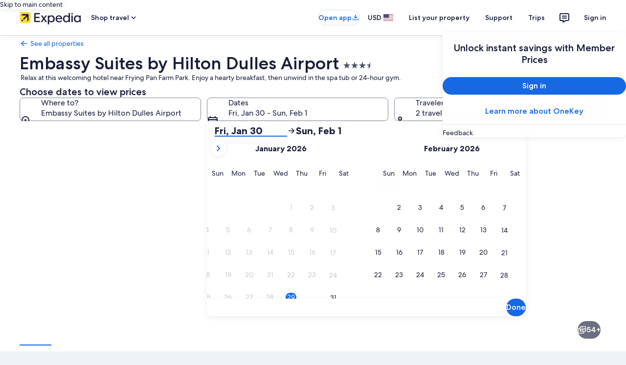

--- FILE ---
content_type: application/javascript
request_url: https://c.travel-assets.com/landing-pwa/vendor.55bcf4b7f1f0eb7cf0a5.js
body_size: 119018
content:
/*@license For license information please refer to vendor.licenses.txt*/
(self.__LOADABLE_LOADED_CHUNKS__=self.__LOADABLE_LOADED_CHUNKS__||[]).push([[4121],{34238:function(t,e,n){n.d(e,{I:function(){return S}});var r="undefined"!=typeof Buffer&&Buffer.from?function(t){return Buffer.from(t,"utf8")}:t=>(new TextEncoder).encode(t);function o(t){return t instanceof Uint8Array?t:"string"==typeof t?r(t):ArrayBuffer.isView(t)?new Uint8Array(t.buffer,t.byteOffset,t.byteLength/Uint8Array.BYTES_PER_ELEMENT):new Uint8Array(t)}function i(t){return"string"==typeof t?0===t.length:0===t.byteLength}var a={name:"SHA-256"},s={name:"HMAC",hash:a},c=new Uint8Array([227,176,196,66,152,252,28,20,154,251,244,200,153,111,185,36,39,174,65,228,100,155,147,76,164,149,153,27,120,82,184,85]);function u(){return window}var l=function(){function t(t){this.toHash=new Uint8Array(0),this.secret=t,this.reset()}return t.prototype.update=function(t){if(!i(t)){var e=o(t),n=new Uint8Array(this.toHash.byteLength+e.byteLength);n.set(this.toHash,0),n.set(e,this.toHash.byteLength),this.toHash=n}},t.prototype.digest=function(){var t=this;return this.key?this.key.then(function(e){return u().crypto.subtle.sign(s,e,t.toHash).then(function(t){return new Uint8Array(t)})}):i(this.toHash)?Promise.resolve(c):Promise.resolve().then(function(){return u().crypto.subtle.digest(a,t.toHash)}).then(function(t){return Promise.resolve(new Uint8Array(t))})},t.prototype.reset=function(){var t=this;this.toHash=new Uint8Array(0),this.secret&&void 0!==this.secret&&(this.key=new Promise(function(e,n){u().crypto.subtle.importKey("raw",o(t.secret),s,!1,["sign"]).then(e,n)}),this.key.catch(function(){}))},t}(),f=n(31635),d=64,p=new Uint32Array([1116352408,1899447441,3049323471,3921009573,961987163,1508970993,2453635748,2870763221,3624381080,310598401,607225278,1426881987,1925078388,2162078206,2614888103,3248222580,3835390401,4022224774,264347078,604807628,770255983,1249150122,1555081692,1996064986,2554220882,2821834349,2952996808,3210313671,3336571891,3584528711,113926993,338241895,666307205,773529912,1294757372,1396182291,1695183700,1986661051,2177026350,2456956037,2730485921,2820302411,3259730800,3345764771,3516065817,3600352804,4094571909,275423344,430227734,506948616,659060556,883997877,958139571,1322822218,1537002063,1747873779,1955562222,2024104815,2227730452,2361852424,2428436474,2756734187,3204031479,3329325298]),h=[1779033703,3144134277,1013904242,2773480762,1359893119,2600822924,528734635,1541459225],y=Math.pow(2,53)-1,m=function(){function t(){this.state=Int32Array.from(h),this.temp=new Int32Array(64),this.buffer=new Uint8Array(64),this.bufferLength=0,this.bytesHashed=0,this.finished=!1}return t.prototype.update=function(t){if(this.finished)throw new Error("Attempted to update an already finished hash.");var e=0,n=t.byteLength;if(this.bytesHashed+=n,8*this.bytesHashed>y)throw new Error("Cannot hash more than 2^53 - 1 bits");for(;n>0;)this.buffer[this.bufferLength++]=t[e++],n--,this.bufferLength===d&&(this.hashBuffer(),this.bufferLength=0)},t.prototype.digest=function(){if(!this.finished){var t=8*this.bytesHashed,e=new DataView(this.buffer.buffer,this.buffer.byteOffset,this.buffer.byteLength),n=this.bufferLength;if(e.setUint8(this.bufferLength++,128),n%d>=56){for(var r=this.bufferLength;r<d;r++)e.setUint8(r,0);this.hashBuffer(),this.bufferLength=0}for(r=this.bufferLength;r<56;r++)e.setUint8(r,0);e.setUint32(56,Math.floor(t/4294967296),!0),e.setUint32(60,t),this.hashBuffer(),this.finished=!0}var o=new Uint8Array(32);for(r=0;r<8;r++)o[4*r]=this.state[r]>>>24&255,o[4*r+1]=this.state[r]>>>16&255,o[4*r+2]=this.state[r]>>>8&255,o[4*r+3]=this.state[r]>>>0&255;return o},t.prototype.hashBuffer=function(){for(var t=this.buffer,e=this.state,n=e[0],r=e[1],o=e[2],i=e[3],a=e[4],s=e[5],c=e[6],u=e[7],l=0;l<d;l++){if(l<16)this.temp[l]=(255&t[4*l])<<24|(255&t[4*l+1])<<16|(255&t[4*l+2])<<8|255&t[4*l+3];else{var f=this.temp[l-2],h=(f>>>17|f<<15)^(f>>>19|f<<13)^f>>>10,y=((f=this.temp[l-15])>>>7|f<<25)^(f>>>18|f<<14)^f>>>3;this.temp[l]=(h+this.temp[l-7]|0)+(y+this.temp[l-16]|0)}var m=(((a>>>6|a<<26)^(a>>>11|a<<21)^(a>>>25|a<<7))+(a&s^~a&c)|0)+(u+(p[l]+this.temp[l]|0)|0)|0,v=((n>>>2|n<<30)^(n>>>13|n<<19)^(n>>>22|n<<10))+(n&r^n&o^r&o)|0;u=c,c=s,s=a,a=i+m|0,i=o,o=r,r=n,n=m+v|0}e[0]+=n,e[1]+=r,e[2]+=o,e[3]+=i,e[4]+=a,e[5]+=s,e[6]+=c,e[7]+=u},t}(),v=function(){function t(t){this.secret=t,this.hash=new m,this.reset()}return t.prototype.update=function(t){if(!i(t)&&!this.error)try{this.hash.update(o(t))}catch(e){this.error=e}},t.prototype.digestSync=function(){if(this.error)throw this.error;return this.outer?(this.outer.finished||this.outer.update(this.hash.digest()),this.outer.digest()):this.hash.digest()},t.prototype.digest=function(){return(0,f.__awaiter)(this,void 0,void 0,function(){return(0,f.__generator)(this,function(t){return[2,this.digestSync()]})})},t.prototype.reset=function(){if(this.hash=new m,this.secret){this.outer=new m;var t=function(t){var e=o(t);if(e.byteLength>d){var n=new m;n.update(e),e=n.digest()}var r=new Uint8Array(d);return r.set(e),r}(this.secret),e=new Uint8Array(d);e.set(t);for(var n=0;n<d;n++)t[n]^=54,e[n]^=92;this.hash.update(t),this.outer.update(e);for(n=0;n<t.byteLength;n++)t[n]=0}},t}();var g=["decrypt","digest","encrypt","exportKey","generateKey","importKey","sign","verify"];function b(t){return t&&g.every(function(e){return"function"==typeof t[e]})}var w=function(){function t(t){!function(t){return!(!function(t){return"object"==typeof t&&"object"==typeof t.crypto&&"function"==typeof t.crypto.getRandomValues}(t)||"object"!=typeof t.crypto.subtle)&&b(t.crypto.subtle)}(u())?this.hash=new v(t):this.hash=new l(t)}return t.prototype.update=function(t,e){this.hash.update(o(t))},t.prototype.digest=function(){return this.hash.digest()},t.prototype.reset=function(){this.hash.reset()},t}(),_=n(78802),E=function(){function t(t,e){this.secret=e,this.nodeHash=new _.Hash("sha256",e)}return t.prototype.digest=function(){return this.nodeHash.digest()},t.prototype.reset=function(){this.nodeHash=new _.Hash("sha256",this.secret)},t.prototype.update=function(t){this.nodeHash.update(t)},t}(),S=function(){function t(t){!function(){try{return!!n(36541).createHash}catch(t){return!1}}()?this.hash=new w(t):this.hash=new E("sha256",t)}return t.prototype.update=function(t,e){this.hash.update(o(t))},t.prototype.digest=function(){return this.hash.digest()},t.prototype.reset=function(){this.hash.reset()},t}()},20145:function(t,e,n){n.r(e),n.d(e,{PageDataFields:function(){return l},PageDataProvider:function(){return i},usePageData:function(){return a}});var r=n(96540);const o=r.createContext({pageDataContext:{title:""}}),i=t=>{const{children:e,pageDataContext:n}=t;return r.createElement(o.Provider,{value:{pageDataContext:n}},e||null)};i.displayName="PageDataProvider";const a=()=>r.useContext(o);function s(t,e){for(var n=0;n<e.length;n++){var r=e[n];r.enumerable=r.enumerable||!1,r.configurable=!0,"value"in r&&(r.writable=!0),Object.defineProperty(t,u(r.key),r)}}function c(t,e,n){return e&&s(t.prototype,e),n&&s(t,n),Object.defineProperty(t,"prototype",{writable:!1}),t}function u(t){var e=function(t,e){if("object"!=typeof t||!t)return t;var n=t[Symbol.toPrimitive];if(void 0!==n){var r=n.call(t,e||"default");if("object"!=typeof r)return r;throw new TypeError("@@toPrimitive must return a primitive value.")}return("string"===e?String:Number)(t)}(t,"string");return"symbol"==typeof e?e:e+""}let l=c(function t(e){!function(t,e){if(!(t instanceof e))throw new TypeError("Cannot call a class as a function")}(this,t),this.pageDataContext={title:e.title,pageId:e.pageId,pageName:e.pageName,baseUrl:e.baseUrl,appName:e.appName}})},49317:function(t,e,n){n.d(e,{u:function(){return i},m:function(){return a}});var r=n(96540);const o=r.createContext({context:{}}),i=t=>{const{children:e,context:n}=t,i={context:n};return r.createElement(o.Provider,{value:i},e||null)};i.displayName="PlatformContextProvider";const a=()=>r.useContext(o)},74877:function(t,e,n){function r(){return{name:"chunk-extractor-factory"}}n.r(e),n.d(e,{default:function(){return r}})},39267:function(t,e,n){n.r(e),n.d(e,{default:function(){return Z}});var r=n(96540),o=n(78243),i=n(30194),a=n(5519),s=n(55407),c=n(52999),u=n(80320),l=n(80886),f=n(36289);function d(t,e,n){let r,o=0,i=[],a=!0,s=0;const c=[],{stop:u}=(0,l.q)(t,e,"message",({data:t})=>{if("wrote"!==t.type||t.streamId!==n)return;const e=c[0];e&&(e.id===t.id?(c.shift(),o+=t.additionalBytesCount,i.push(t.result),r=t.trailer,e.writeCallback?e.writeCallback(t.result.byteLength):e.finishCallback&&e.finishCallback()):e.id<t.id&&u())});function d(){const t=0===i.length?new Uint8Array(0):(0,f.wh)(i.concat(r)),e={rawBytesCount:o,output:t,outputBytesCount:t.byteLength,encoding:"deflate"};return o=0,i=[],e}function p(){a||(e.postMessage({action:"reset",streamId:n}),a=!0)}return{isAsync:!0,get isEmpty(){return a},write(t,r){e.postMessage({action:"write",id:s,data:t,streamId:n}),c.push({id:s,writeCallback:r,data:t}),a=!1,s+=1},finish(t){p(),c.length?(c.forEach(t=>{delete t.writeCallback}),c[c.length-1].finishCallback=()=>t(d())):t(d())},finishSync(){p();const t=c.map(t=>t.data).join("");return c.length=0,{...d(),pendingData:t}},estimateEncodedBytesCount(t){return t.length/8},stop(){u()}}}var p=n(29336),h=n(93001),y=n(32234),m=n(7328);function v({configuredUrl:t,error:e,source:n,scriptType:r}){if(y.Vy.error(`${n} failed to start: an error occurred while initializing the ${r}:`,e),e instanceof Event||e instanceof Error&&((o=e.message).includes("Content Security Policy")||o.includes("requires 'TrustedScriptURL'"))){let e;e=t?`Please make sure the ${r} URL ${t} is correct and CSP is correctly configured.`:"Please make sure CSP is correctly configured.",y.Vy.error(`${e} See documentation at ${y.fH}/integrations/content_security_policy_logs/#use-csp-with-real-user-monitoring-and-session-replay`)}else"worker"===r&&(0,m.VJ)(e);var o}const g=30*p.OY;function b(t){return new Worker(t.workerUrl||URL.createObjectURL(new Blob(['(()=>{function t(t){if(1===t.length)return t[0];const e=t.reduce((t,e)=>t+e.length,0),a=new Uint8Array(e);let n=0;for(const e of t)a.set(e,n),n+=e.length;return a}function e(t){for(var e=t.length;--e>=0;)t[e]=0}var a=new Uint8Array([0,0,0,0,0,0,0,0,1,1,1,1,2,2,2,2,3,3,3,3,4,4,4,4,5,5,5,5,0]),n=new Uint8Array([0,0,0,0,1,1,2,2,3,3,4,4,5,5,6,6,7,7,8,8,9,9,10,10,11,11,12,12,13,13]),r=new Uint8Array([0,0,0,0,0,0,0,0,0,0,0,0,0,0,0,0,2,3,7]),i=new Uint8Array([16,17,18,0,8,7,9,6,10,5,11,4,12,3,13,2,14,1,15]),s=Array(576);e(s);var h=Array(60);e(h);var l=Array(512);e(l);var _=Array(256);e(_);var o=Array(29);e(o);var d,u,f,c=Array(30);function p(t,e,a,n,r){this.static_tree=t,this.extra_bits=e,this.extra_base=a,this.elems=n,this.max_length=r,this.has_stree=t&&t.length}function g(t,e){this.dyn_tree=t,this.max_code=0,this.stat_desc=e}e(c);var v=function(t){return t<256?l[t]:l[256+(t>>>7)]},w=function(t,e){t.pending_buf[t.pending++]=255&e,t.pending_buf[t.pending++]=e>>>8&255},m=function(t,e,a){t.bi_valid>16-a?(t.bi_buf|=e<<t.bi_valid&65535,w(t,t.bi_buf),t.bi_buf=e>>16-t.bi_valid,t.bi_valid+=a-16):(t.bi_buf|=e<<t.bi_valid&65535,t.bi_valid+=a)},b=function(t,e,a){m(t,a[2*e],a[2*e+1])},y=function(t,e){var a=0;do{a|=1&t,t>>>=1,a<<=1}while(--e>0);return a>>>1},z=function(t,e,a){var n,r,i=Array(16),s=0;for(n=1;n<=15;n++)i[n]=s=s+a[n-1]<<1;for(r=0;r<=e;r++){var h=t[2*r+1];0!==h&&(t[2*r]=y(i[h]++,h))}},k=function(t){var e;for(e=0;e<286;e++)t.dyn_ltree[2*e]=0;for(e=0;e<30;e++)t.dyn_dtree[2*e]=0;for(e=0;e<19;e++)t.bl_tree[2*e]=0;t.dyn_ltree[512]=1,t.opt_len=t.static_len=0,t.last_lit=t.matches=0},x=function(t){t.bi_valid>8?w(t,t.bi_buf):t.bi_valid>0&&(t.pending_buf[t.pending++]=t.bi_buf),t.bi_buf=0,t.bi_valid=0},A=function(t,e,a,n){var r=2*e,i=2*a;return t[r]<t[i]||t[r]===t[i]&&n[e]<=n[a]},U=function(t,e,a){for(var n=t.heap[a],r=a<<1;r<=t.heap_len&&(r<t.heap_len&&A(e,t.heap[r+1],t.heap[r],t.depth)&&r++,!A(e,n,t.heap[r],t.depth));)t.heap[a]=t.heap[r],a=r,r<<=1;t.heap[a]=n},B=function(t,e,r){var i,s,h,l,d=0;if(0!==t.last_lit)do{i=t.pending_buf[t.d_buf+2*d]<<8|t.pending_buf[t.d_buf+2*d+1],s=t.pending_buf[t.l_buf+d],d++,0===i?b(t,s,e):(h=_[s],b(t,h+256+1,e),0!==(l=a[h])&&(s-=o[h],m(t,s,l)),i--,h=v(i),b(t,h,r),0!==(l=n[h])&&(i-=c[h],m(t,i,l)))}while(d<t.last_lit);b(t,256,e)},I=function(t,e){var a,n,r,i=e.dyn_tree,s=e.stat_desc.static_tree,h=e.stat_desc.has_stree,l=e.stat_desc.elems,_=-1;for(t.heap_len=0,t.heap_max=573,a=0;a<l;a++)0!==i[2*a]?(t.heap[++t.heap_len]=_=a,t.depth[a]=0):i[2*a+1]=0;for(;t.heap_len<2;)i[2*(r=t.heap[++t.heap_len]=_<2?++_:0)]=1,t.depth[r]=0,t.opt_len--,h&&(t.static_len-=s[2*r+1]);for(e.max_code=_,a=t.heap_len>>1;a>=1;a--)U(t,i,a);r=l;do{a=t.heap[1],t.heap[1]=t.heap[t.heap_len--],U(t,i,1),n=t.heap[1],t.heap[--t.heap_max]=a,t.heap[--t.heap_max]=n,i[2*r]=i[2*a]+i[2*n],t.depth[r]=(t.depth[a]>=t.depth[n]?t.depth[a]:t.depth[n])+1,i[2*a+1]=i[2*n+1]=r,t.heap[1]=r++,U(t,i,1)}while(t.heap_len>=2);t.heap[--t.heap_max]=t.heap[1],function(t,e){var a,n,r,i,s,h,l=e.dyn_tree,_=e.max_code,o=e.stat_desc.static_tree,d=e.stat_desc.has_stree,u=e.stat_desc.extra_bits,f=e.stat_desc.extra_base,c=e.stat_desc.max_length,p=0;for(i=0;i<=15;i++)t.bl_count[i]=0;for(l[2*t.heap[t.heap_max]+1]=0,a=t.heap_max+1;a<573;a++)(i=l[2*l[2*(n=t.heap[a])+1]+1]+1)>c&&(i=c,p++),l[2*n+1]=i,n>_||(t.bl_count[i]++,s=0,n>=f&&(s=u[n-f]),h=l[2*n],t.opt_len+=h*(i+s),d&&(t.static_len+=h*(o[2*n+1]+s)));if(0!==p){do{for(i=c-1;0===t.bl_count[i];)i--;t.bl_count[i]--,t.bl_count[i+1]+=2,t.bl_count[c]--,p-=2}while(p>0);for(i=c;0!==i;i--)for(n=t.bl_count[i];0!==n;)(r=t.heap[--a])>_||(l[2*r+1]!==i&&(t.opt_len+=(i-l[2*r+1])*l[2*r],l[2*r+1]=i),n--)}}(t,e),z(i,_,t.bl_count)},E=function(t,e,a){var n,r,i=-1,s=e[1],h=0,l=7,_=4;for(0===s&&(l=138,_=3),e[2*(a+1)+1]=65535,n=0;n<=a;n++)r=s,s=e[2*(n+1)+1],++h<l&&r===s||(h<_?t.bl_tree[2*r]+=h:0!==r?(r!==i&&t.bl_tree[2*r]++,t.bl_tree[32]++):h<=10?t.bl_tree[34]++:t.bl_tree[36]++,h=0,i=r,0===s?(l=138,_=3):r===s?(l=6,_=3):(l=7,_=4))},C=function(t,e,a){var n,r,i=-1,s=e[1],h=0,l=7,_=4;for(0===s&&(l=138,_=3),n=0;n<=a;n++)if(r=s,s=e[2*(n+1)+1],!(++h<l&&r===s)){if(h<_)do{b(t,r,t.bl_tree)}while(0!==--h);else 0!==r?(r!==i&&(b(t,r,t.bl_tree),h--),b(t,16,t.bl_tree),m(t,h-3,2)):h<=10?(b(t,17,t.bl_tree),m(t,h-3,3)):(b(t,18,t.bl_tree),m(t,h-11,7));h=0,i=r,0===s?(l=138,_=3):r===s?(l=6,_=3):(l=7,_=4)}},D=!1,M=function(t,e,a,n){m(t,0+(n?1:0),3),function(t,e,a){x(t),w(t,a),w(t,~a),t.pending_buf.set(t.window.subarray(e,e+a),t.pending),t.pending+=a}(t,e,a)},j=M,L=function(t,e,a,n){for(var r=65535&t,i=t>>>16&65535,s=0;0!==a;){a-=s=a>2e3?2e3:a;do{i=i+(r=r+e[n++]|0)|0}while(--s);r%=65521,i%=65521}return r|i<<16},S=new Uint32Array(function(){for(var t,e=[],a=0;a<256;a++){t=a;for(var n=0;n<8;n++)t=1&t?3988292384^t>>>1:t>>>1;e[a]=t}return e}()),T=function(t,e,a,n){var r=S,i=n+a;t^=-1;for(var s=n;s<i;s++)t=t>>>8^r[255&(t^e[s])];return-1^t},O={2:"need dictionary",1:"stream end",0:"","-1":"file error","-2":"stream error","-3":"data error","-4":"insufficient memory","-5":"buffer error","-6":"incompatible version"},q=j,F=function(t,e,a){return t.pending_buf[t.d_buf+2*t.last_lit]=e>>>8&255,t.pending_buf[t.d_buf+2*t.last_lit+1]=255&e,t.pending_buf[t.l_buf+t.last_lit]=255&a,t.last_lit++,0===e?t.dyn_ltree[2*a]++:(t.matches++,e--,t.dyn_ltree[2*(_[a]+256+1)]++,t.dyn_dtree[2*v(e)]++),t.last_lit===t.lit_bufsize-1},G=-2,H=258,J=262,K=103,N=113,P=666,Q=function(t,e){return t.msg=O[e],e},R=function(t){return(t<<1)-(t>4?9:0)},V=function(t){for(var e=t.length;--e>=0;)t[e]=0},W=function(t,e,a){return(e<<t.hash_shift^a)&t.hash_mask},X=function(t){var e=t.state,a=e.pending;a>t.avail_out&&(a=t.avail_out),0!==a&&(t.output.set(e.pending_buf.subarray(e.pending_out,e.pending_out+a),t.next_out),t.next_out+=a,e.pending_out+=a,t.total_out+=a,t.avail_out-=a,e.pending-=a,0===e.pending&&(e.pending_out=0))},Y=function(t,e){(function(t,e,a,n){var r,l,_=0;t.level>0?(2===t.strm.data_type&&(t.strm.data_type=function(t){var e,a=4093624447;for(e=0;e<=31;e++,a>>>=1)if(1&a&&0!==t.dyn_ltree[2*e])return 0;if(0!==t.dyn_ltree[18]||0!==t.dyn_ltree[20]||0!==t.dyn_ltree[26])return 1;for(e=32;e<256;e++)if(0!==t.dyn_ltree[2*e])return 1;return 0}(t)),I(t,t.l_desc),I(t,t.d_desc),_=function(t){var e;for(E(t,t.dyn_ltree,t.l_desc.max_code),E(t,t.dyn_dtree,t.d_desc.max_code),I(t,t.bl_desc),e=18;e>=3&&0===t.bl_tree[2*i[e]+1];e--);return t.opt_len+=3*(e+1)+5+5+4,e}(t),r=t.opt_len+3+7>>>3,(l=t.static_len+3+7>>>3)<=r&&(r=l)):r=l=a+5,a+4<=r&&-1!==e?M(t,e,a,n):4===t.strategy||l===r?(m(t,2+(n?1:0),3),B(t,s,h)):(m(t,4+(n?1:0),3),function(t,e,a,n){var r;for(m(t,e-257,5),m(t,a-1,5),m(t,n-4,4),r=0;r<n;r++)m(t,t.bl_tree[2*i[r]+1],3);C(t,t.dyn_ltree,e-1),C(t,t.dyn_dtree,a-1)}(t,t.l_desc.max_code+1,t.d_desc.max_code+1,_+1),B(t,t.dyn_ltree,t.dyn_dtree)),k(t),n&&x(t)})(t,t.block_start>=0?t.block_start:-1,t.strstart-t.block_start,e),t.block_start=t.strstart,X(t.strm)},Z=function(t,e){t.pending_buf[t.pending++]=e},$=function(t,e){t.pending_buf[t.pending++]=e>>>8&255,t.pending_buf[t.pending++]=255&e},tt=function(t,e,a,n){var r=t.avail_in;return r>n&&(r=n),0===r?0:(t.avail_in-=r,e.set(t.input.subarray(t.next_in,t.next_in+r),a),1===t.state.wrap?t.adler=L(t.adler,e,r,a):2===t.state.wrap&&(t.adler=T(t.adler,e,r,a)),t.next_in+=r,t.total_in+=r,r)},et=function(t,e){var a,n,r=t.max_chain_length,i=t.strstart,s=t.prev_length,h=t.nice_match,l=t.strstart>t.w_size-J?t.strstart-(t.w_size-J):0,_=t.window,o=t.w_mask,d=t.prev,u=t.strstart+H,f=_[i+s-1],c=_[i+s];t.prev_length>=t.good_match&&(r>>=2),h>t.lookahead&&(h=t.lookahead);do{if(_[(a=e)+s]===c&&_[a+s-1]===f&&_[a]===_[i]&&_[++a]===_[i+1]){i+=2,a++;do{}while(_[++i]===_[++a]&&_[++i]===_[++a]&&_[++i]===_[++a]&&_[++i]===_[++a]&&_[++i]===_[++a]&&_[++i]===_[++a]&&_[++i]===_[++a]&&_[++i]===_[++a]&&i<u);if(n=H-(u-i),i=u-H,n>s){if(t.match_start=e,s=n,n>=h)break;f=_[i+s-1],c=_[i+s]}}}while((e=d[e&o])>l&&0!==--r);return s<=t.lookahead?s:t.lookahead},at=function(t){var e,a,n,r,i,s=t.w_size;do{if(r=t.window_size-t.lookahead-t.strstart,t.strstart>=s+(s-J)){t.window.set(t.window.subarray(s,s+s),0),t.match_start-=s,t.strstart-=s,t.block_start-=s,e=a=t.hash_size;do{n=t.head[--e],t.head[e]=n>=s?n-s:0}while(--a);e=a=s;do{n=t.prev[--e],t.prev[e]=n>=s?n-s:0}while(--a);r+=s}if(0===t.strm.avail_in)break;if(a=tt(t.strm,t.window,t.strstart+t.lookahead,r),t.lookahead+=a,t.lookahead+t.insert>=3)for(i=t.strstart-t.insert,t.ins_h=t.window[i],t.ins_h=W(t,t.ins_h,t.window[i+1]);t.insert&&(t.ins_h=W(t,t.ins_h,t.window[i+3-1]),t.prev[i&t.w_mask]=t.head[t.ins_h],t.head[t.ins_h]=i,i++,t.insert--,!(t.lookahead+t.insert<3)););}while(t.lookahead<J&&0!==t.strm.avail_in)},nt=function(t,e){for(var a,n;;){if(t.lookahead<J){if(at(t),t.lookahead<J&&0===e)return 1;if(0===t.lookahead)break}if(a=0,t.lookahead>=3&&(t.ins_h=W(t,t.ins_h,t.window[t.strstart+3-1]),a=t.prev[t.strstart&t.w_mask]=t.head[t.ins_h],t.head[t.ins_h]=t.strstart),0!==a&&t.strstart-a<=t.w_size-J&&(t.match_length=et(t,a)),t.match_length>=3)if(n=F(t,t.strstart-t.match_start,t.match_length-3),t.lookahead-=t.match_length,t.match_length<=t.max_lazy_match&&t.lookahead>=3){t.match_length--;do{t.strstart++,t.ins_h=W(t,t.ins_h,t.window[t.strstart+3-1]),a=t.prev[t.strstart&t.w_mask]=t.head[t.ins_h],t.head[t.ins_h]=t.strstart}while(0!==--t.match_length);t.strstart++}else t.strstart+=t.match_length,t.match_length=0,t.ins_h=t.window[t.strstart],t.ins_h=W(t,t.ins_h,t.window[t.strstart+1]);else n=F(t,0,t.window[t.strstart]),t.lookahead--,t.strstart++;if(n&&(Y(t,!1),0===t.strm.avail_out))return 1}return t.insert=t.strstart<2?t.strstart:2,4===e?(Y(t,!0),0===t.strm.avail_out?3:4):t.last_lit&&(Y(t,!1),0===t.strm.avail_out)?1:2},rt=function(t,e){for(var a,n,r;;){if(t.lookahead<J){if(at(t),t.lookahead<J&&0===e)return 1;if(0===t.lookahead)break}if(a=0,t.lookahead>=3&&(t.ins_h=W(t,t.ins_h,t.window[t.strstart+3-1]),a=t.prev[t.strstart&t.w_mask]=t.head[t.ins_h],t.head[t.ins_h]=t.strstart),t.prev_length=t.match_length,t.prev_match=t.match_start,t.match_length=2,0!==a&&t.prev_length<t.max_lazy_match&&t.strstart-a<=t.w_size-J&&(t.match_length=et(t,a),t.match_length<=5&&(1===t.strategy||3===t.match_length&&t.strstart-t.match_start>4096)&&(t.match_length=2)),t.prev_length>=3&&t.match_length<=t.prev_length){r=t.strstart+t.lookahead-3,n=F(t,t.strstart-1-t.prev_match,t.prev_length-3),t.lookahead-=t.prev_length-1,t.prev_length-=2;do{++t.strstart<=r&&(t.ins_h=W(t,t.ins_h,t.window[t.strstart+3-1]),a=t.prev[t.strstart&t.w_mask]=t.head[t.ins_h],t.head[t.ins_h]=t.strstart)}while(0!==--t.prev_length);if(t.match_available=0,t.match_length=2,t.strstart++,n&&(Y(t,!1),0===t.strm.avail_out))return 1}else if(t.match_available){if((n=F(t,0,t.window[t.strstart-1]))&&Y(t,!1),t.strstart++,t.lookahead--,0===t.strm.avail_out)return 1}else t.match_available=1,t.strstart++,t.lookahead--}return t.match_available&&(n=F(t,0,t.window[t.strstart-1]),t.match_available=0),t.insert=t.strstart<2?t.strstart:2,4===e?(Y(t,!0),0===t.strm.avail_out?3:4):t.last_lit&&(Y(t,!1),0===t.strm.avail_out)?1:2};function it(t,e,a,n,r){this.good_length=t,this.max_lazy=e,this.nice_length=a,this.max_chain=n,this.func=r}var st=[new it(0,0,0,0,function(t,e){var a=65535;for(a>t.pending_buf_size-5&&(a=t.pending_buf_size-5);;){if(t.lookahead<=1){if(at(t),0===t.lookahead&&0===e)return 1;if(0===t.lookahead)break}t.strstart+=t.lookahead,t.lookahead=0;var n=t.block_start+a;if((0===t.strstart||t.strstart>=n)&&(t.lookahead=t.strstart-n,t.strstart=n,Y(t,!1),0===t.strm.avail_out))return 1;if(t.strstart-t.block_start>=t.w_size-J&&(Y(t,!1),0===t.strm.avail_out))return 1}return t.insert=0,4===e?(Y(t,!0),0===t.strm.avail_out?3:4):(t.strstart>t.block_start&&(Y(t,!1),t.strm.avail_out),1)}),new it(4,4,8,4,nt),new it(4,5,16,8,nt),new it(4,6,32,32,nt),new it(4,4,16,16,rt),new it(8,16,32,32,rt),new it(8,16,128,128,rt),new it(8,32,128,256,rt),new it(32,128,258,1024,rt),new it(32,258,258,4096,rt)];function ht(){this.strm=null,this.status=0,this.pending_buf=null,this.pending_buf_size=0,this.pending_out=0,this.pending=0,this.wrap=0,this.gzhead=null,this.gzindex=0,this.method=8,this.last_flush=-1,this.w_size=0,this.w_bits=0,this.w_mask=0,this.window=null,this.window_size=0,this.prev=null,this.head=null,this.ins_h=0,this.hash_size=0,this.hash_bits=0,this.hash_mask=0,this.hash_shift=0,this.block_start=0,this.match_length=0,this.prev_match=0,this.match_available=0,this.strstart=0,this.match_start=0,this.lookahead=0,this.prev_length=0,this.max_chain_length=0,this.max_lazy_match=0,this.level=0,this.strategy=0,this.good_match=0,this.nice_match=0,this.dyn_ltree=new Uint16Array(1146),this.dyn_dtree=new Uint16Array(122),this.bl_tree=new Uint16Array(78),V(this.dyn_ltree),V(this.dyn_dtree),V(this.bl_tree),this.l_desc=null,this.d_desc=null,this.bl_desc=null,this.bl_count=new Uint16Array(16),this.heap=new Uint16Array(573),V(this.heap),this.heap_len=0,this.heap_max=0,this.depth=new Uint16Array(573),V(this.depth),this.l_buf=0,this.lit_bufsize=0,this.last_lit=0,this.d_buf=0,this.opt_len=0,this.static_len=0,this.matches=0,this.insert=0,this.bi_buf=0,this.bi_valid=0}for(var lt=function(t){var e,i=function(t){if(!t||!t.state)return Q(t,G);t.total_in=t.total_out=0,t.data_type=2;var e=t.state;return e.pending=0,e.pending_out=0,e.wrap<0&&(e.wrap=-e.wrap),e.status=e.wrap?42:N,t.adler=2===e.wrap?0:1,e.last_flush=0,function(t){D||(function(){var t,e,i,g,v,w=Array(16);for(i=0,g=0;g<28;g++)for(o[g]=i,t=0;t<1<<a[g];t++)_[i++]=g;for(_[i-1]=g,v=0,g=0;g<16;g++)for(c[g]=v,t=0;t<1<<n[g];t++)l[v++]=g;for(v>>=7;g<30;g++)for(c[g]=v<<7,t=0;t<1<<n[g]-7;t++)l[256+v++]=g;for(e=0;e<=15;e++)w[e]=0;for(t=0;t<=143;)s[2*t+1]=8,t++,w[8]++;for(;t<=255;)s[2*t+1]=9,t++,w[9]++;for(;t<=279;)s[2*t+1]=7,t++,w[7]++;for(;t<=287;)s[2*t+1]=8,t++,w[8]++;for(z(s,287,w),t=0;t<30;t++)h[2*t+1]=5,h[2*t]=y(t,5);d=new p(s,a,257,286,15),u=new p(h,n,0,30,15),f=new p([],r,0,19,7)}(),D=!0),t.l_desc=new g(t.dyn_ltree,d),t.d_desc=new g(t.dyn_dtree,u),t.bl_desc=new g(t.bl_tree,f),t.bi_buf=0,t.bi_valid=0,k(t)}(e),0}(t);return 0===i&&((e=t.state).window_size=2*e.w_size,V(e.head),e.max_lazy_match=st[e.level].max_lazy,e.good_match=st[e.level].good_length,e.nice_match=st[e.level].nice_length,e.max_chain_length=st[e.level].max_chain,e.strstart=0,e.block_start=0,e.lookahead=0,e.insert=0,e.match_length=e.prev_length=2,e.match_available=0,e.ins_h=0),i},_t=function(t,e){var a,n;if(!t||!t.state||e>5||e<0)return t?Q(t,G):G;var r=t.state;if(!t.output||!t.input&&0!==t.avail_in||r.status===P&&4!==e)return Q(t,0===t.avail_out?-5:G);r.strm=t;var i=r.last_flush;if(r.last_flush=e,42===r.status)if(2===r.wrap)t.adler=0,Z(r,31),Z(r,139),Z(r,8),r.gzhead?(Z(r,(r.gzhead.text?1:0)+(r.gzhead.hcrc?2:0)+(r.gzhead.extra?4:0)+(r.gzhead.name?8:0)+(r.gzhead.comment?16:0)),Z(r,255&r.gzhead.time),Z(r,r.gzhead.time>>8&255),Z(r,r.gzhead.time>>16&255),Z(r,r.gzhead.time>>24&255),Z(r,9===r.level?2:r.strategy>=2||r.level<2?4:0),Z(r,255&r.gzhead.os),r.gzhead.extra&&r.gzhead.extra.length&&(Z(r,255&r.gzhead.extra.length),Z(r,r.gzhead.extra.length>>8&255)),r.gzhead.hcrc&&(t.adler=T(t.adler,r.pending_buf,r.pending,0)),r.gzindex=0,r.status=69):(Z(r,0),Z(r,0),Z(r,0),Z(r,0),Z(r,0),Z(r,9===r.level?2:r.strategy>=2||r.level<2?4:0),Z(r,3),r.status=N);else{var h=8+(r.w_bits-8<<4)<<8;h|=(r.strategy>=2||r.level<2?0:r.level<6?1:6===r.level?2:3)<<6,0!==r.strstart&&(h|=32),h+=31-h%31,r.status=N,$(r,h),0!==r.strstart&&($(r,t.adler>>>16),$(r,65535&t.adler)),t.adler=1}if(69===r.status)if(r.gzhead.extra){for(a=r.pending;r.gzindex<(65535&r.gzhead.extra.length)&&(r.pending!==r.pending_buf_size||(r.gzhead.hcrc&&r.pending>a&&(t.adler=T(t.adler,r.pending_buf,r.pending-a,a)),X(t),a=r.pending,r.pending!==r.pending_buf_size));)Z(r,255&r.gzhead.extra[r.gzindex]),r.gzindex++;r.gzhead.hcrc&&r.pending>a&&(t.adler=T(t.adler,r.pending_buf,r.pending-a,a)),r.gzindex===r.gzhead.extra.length&&(r.gzindex=0,r.status=73)}else r.status=73;if(73===r.status)if(r.gzhead.name){a=r.pending;do{if(r.pending===r.pending_buf_size&&(r.gzhead.hcrc&&r.pending>a&&(t.adler=T(t.adler,r.pending_buf,r.pending-a,a)),X(t),a=r.pending,r.pending===r.pending_buf_size)){n=1;break}n=r.gzindex<r.gzhead.name.length?255&r.gzhead.name.charCodeAt(r.gzindex++):0,Z(r,n)}while(0!==n);r.gzhead.hcrc&&r.pending>a&&(t.adler=T(t.adler,r.pending_buf,r.pending-a,a)),0===n&&(r.gzindex=0,r.status=91)}else r.status=91;if(91===r.status)if(r.gzhead.comment){a=r.pending;do{if(r.pending===r.pending_buf_size&&(r.gzhead.hcrc&&r.pending>a&&(t.adler=T(t.adler,r.pending_buf,r.pending-a,a)),X(t),a=r.pending,r.pending===r.pending_buf_size)){n=1;break}n=r.gzindex<r.gzhead.comment.length?255&r.gzhead.comment.charCodeAt(r.gzindex++):0,Z(r,n)}while(0!==n);r.gzhead.hcrc&&r.pending>a&&(t.adler=T(t.adler,r.pending_buf,r.pending-a,a)),0===n&&(r.status=K)}else r.status=K;if(r.status===K&&(r.gzhead.hcrc?(r.pending+2>r.pending_buf_size&&X(t),r.pending+2<=r.pending_buf_size&&(Z(r,255&t.adler),Z(r,t.adler>>8&255),t.adler=0,r.status=N)):r.status=N),0!==r.pending){if(X(t),0===t.avail_out)return r.last_flush=-1,0}else if(0===t.avail_in&&R(e)<=R(i)&&4!==e)return Q(t,-5);if(r.status===P&&0!==t.avail_in)return Q(t,-5);if(0!==t.avail_in||0!==r.lookahead||0!==e&&r.status!==P){var l=2===r.strategy?function(t,e){for(var a;;){if(0===t.lookahead&&(at(t),0===t.lookahead)){if(0===e)return 1;break}if(t.match_length=0,a=F(t,0,t.window[t.strstart]),t.lookahead--,t.strstart++,a&&(Y(t,!1),0===t.strm.avail_out))return 1}return t.insert=0,4===e?(Y(t,!0),0===t.strm.avail_out?3:4):t.last_lit&&(Y(t,!1),0===t.strm.avail_out)?1:2}(r,e):3===r.strategy?function(t,e){for(var a,n,r,i,s=t.window;;){if(t.lookahead<=H){if(at(t),t.lookahead<=H&&0===e)return 1;if(0===t.lookahead)break}if(t.match_length=0,t.lookahead>=3&&t.strstart>0&&(n=s[r=t.strstart-1])===s[++r]&&n===s[++r]&&n===s[++r]){i=t.strstart+H;do{}while(n===s[++r]&&n===s[++r]&&n===s[++r]&&n===s[++r]&&n===s[++r]&&n===s[++r]&&n===s[++r]&&n===s[++r]&&r<i);t.match_length=H-(i-r),t.match_length>t.lookahead&&(t.match_length=t.lookahead)}if(t.match_length>=3?(a=F(t,1,t.match_length-3),t.lookahead-=t.match_length,t.strstart+=t.match_length,t.match_length=0):(a=F(t,0,t.window[t.strstart]),t.lookahead--,t.strstart++),a&&(Y(t,!1),0===t.strm.avail_out))return 1}return t.insert=0,4===e?(Y(t,!0),0===t.strm.avail_out?3:4):t.last_lit&&(Y(t,!1),0===t.strm.avail_out)?1:2}(r,e):st[r.level].func(r,e);if(3!==l&&4!==l||(r.status=P),1===l||3===l)return 0===t.avail_out&&(r.last_flush=-1),0;if(2===l&&(1===e?function(t){m(t,2,3),b(t,256,s),function(t){16===t.bi_valid?(w(t,t.bi_buf),t.bi_buf=0,t.bi_valid=0):t.bi_valid>=8&&(t.pending_buf[t.pending++]=255&t.bi_buf,t.bi_buf>>=8,t.bi_valid-=8)}(t)}(r):5!==e&&(q(r,0,0,!1),3===e&&(V(r.head),0===r.lookahead&&(r.strstart=0,r.block_start=0,r.insert=0))),X(t),0===t.avail_out))return r.last_flush=-1,0}return 4!==e?0:r.wrap<=0?1:(2===r.wrap?(Z(r,255&t.adler),Z(r,t.adler>>8&255),Z(r,t.adler>>16&255),Z(r,t.adler>>24&255),Z(r,255&t.total_in),Z(r,t.total_in>>8&255),Z(r,t.total_in>>16&255),Z(r,t.total_in>>24&255)):($(r,t.adler>>>16),$(r,65535&t.adler)),X(t),r.wrap>0&&(r.wrap=-r.wrap),0!==r.pending?0:1)},ot=function(t){if(!t||!t.state)return G;var e=t.state.status;return 42!==e&&69!==e&&73!==e&&91!==e&&e!==K&&e!==N&&e!==P?Q(t,G):(t.state=null,e===N?Q(t,-3):0)},dt=new Uint8Array(256),ut=0;ut<256;ut++)dt[ut]=ut>=252?6:ut>=248?5:ut>=240?4:ut>=224?3:ut>=192?2:1;dt[254]=dt[254]=1;var ft=function(){this.input=null,this.next_in=0,this.avail_in=0,this.total_in=0,this.output=null,this.next_out=0,this.avail_out=0,this.total_out=0,this.msg="",this.state=null,this.data_type=2,this.adler=0},ct=Object.prototype.toString;function pt(){this.options={level:-1,method:8,chunkSize:16384,windowBits:15,memLevel:8,strategy:0};var t=this.options;t.raw&&t.windowBits>0?t.windowBits=-t.windowBits:t.gzip&&t.windowBits>0&&t.windowBits<16&&(t.windowBits+=16),this.err=0,this.msg="",this.ended=!1,this.chunks=[],this.strm=new ft,this.strm.avail_out=0;var e,a,n=function(t,e,a,n,r,i){if(!t)return G;var s=1;if(-1===e&&(e=6),n<0?(s=0,n=-n):n>15&&(s=2,n-=16),r<1||r>9||8!==a||n<8||n>15||e<0||e>9||i<0||i>4)return Q(t,G);8===n&&(n=9);var h=new ht;return t.state=h,h.strm=t,h.wrap=s,h.gzhead=null,h.w_bits=n,h.w_size=1<<h.w_bits,h.w_mask=h.w_size-1,h.hash_bits=r+7,h.hash_size=1<<h.hash_bits,h.hash_mask=h.hash_size-1,h.hash_shift=~~((h.hash_bits+3-1)/3),h.window=new Uint8Array(2*h.w_size),h.head=new Uint16Array(h.hash_size),h.prev=new Uint16Array(h.w_size),h.lit_bufsize=1<<r+6,h.pending_buf_size=4*h.lit_bufsize,h.pending_buf=new Uint8Array(h.pending_buf_size),h.d_buf=1*h.lit_bufsize,h.l_buf=3*h.lit_bufsize,h.level=e,h.strategy=i,h.method=a,lt(t)}(this.strm,t.level,t.method,t.windowBits,t.memLevel,t.strategy);if(0!==n)throw Error(O[n]);if(t.header&&(e=this.strm,a=t.header,e&&e.state&&(2!==e.state.wrap||(e.state.gzhead=a))),t.dictionary){var r;if(r="[object ArrayBuffer]"===ct.call(t.dictionary)?new Uint8Array(t.dictionary):t.dictionary,0!==(n=function(t,e){var a=e.length;if(!t||!t.state)return G;var n=t.state,r=n.wrap;if(2===r||1===r&&42!==n.status||n.lookahead)return G;if(1===r&&(t.adler=L(t.adler,e,a,0)),n.wrap=0,a>=n.w_size){0===r&&(V(n.head),n.strstart=0,n.block_start=0,n.insert=0);var i=new Uint8Array(n.w_size);i.set(e.subarray(a-n.w_size,a),0),e=i,a=n.w_size}var s=t.avail_in,h=t.next_in,l=t.input;for(t.avail_in=a,t.next_in=0,t.input=e,at(n);n.lookahead>=3;){var _=n.strstart,o=n.lookahead-2;do{n.ins_h=W(n,n.ins_h,n.window[_+3-1]),n.prev[_&n.w_mask]=n.head[n.ins_h],n.head[n.ins_h]=_,_++}while(--o);n.strstart=_,n.lookahead=2,at(n)}return n.strstart+=n.lookahead,n.block_start=n.strstart,n.insert=n.lookahead,n.lookahead=0,n.match_length=n.prev_length=2,n.match_available=0,t.next_in=h,t.input=l,t.avail_in=s,n.wrap=r,0}(this.strm,r)))throw Error(O[n]);this._dict_set=!0}}function gt(t,e,a){try{t.postMessage({type:"errored",error:e,streamId:a})}catch(n){t.postMessage({type:"errored",error:e+"",streamId:a})}}function vt(t){const e=t.strm.adler;return new Uint8Array([3,0,e>>>24&255,e>>>16&255,e>>>8&255,255&e])}pt.prototype.push=function(t,e){var a,n,r=this.strm,i=this.options.chunkSize;if(this.ended)return!1;for(n=e===~~e?e:!0===e?4:0,"[object ArrayBuffer]"===ct.call(t)?r.input=new Uint8Array(t):r.input=t,r.next_in=0,r.avail_in=r.input.length;;)if(0===r.avail_out&&(r.output=new Uint8Array(i),r.next_out=0,r.avail_out=i),(2===n||3===n)&&r.avail_out<=6)this.onData(r.output.subarray(0,r.next_out)),r.avail_out=0;else{if(1===(a=_t(r,n)))return r.next_out>0&&this.onData(r.output.subarray(0,r.next_out)),a=ot(this.strm),this.onEnd(a),this.ended=!0,0===a;if(0!==r.avail_out){if(n>0&&r.next_out>0)this.onData(r.output.subarray(0,r.next_out)),r.avail_out=0;else if(0===r.avail_in)break}else this.onData(r.output)}return!0},pt.prototype.onData=function(t){this.chunks.push(t)},pt.prototype.onEnd=function(t){0===t&&(this.result=function(t){for(var e=0,a=0,n=t.length;a<n;a++)e+=t[a].length;for(var r=new Uint8Array(e),i=0,s=0,h=t.length;i<h;i++){var l=t[i];r.set(l,s),s+=l.length}return r}(this.chunks)),this.chunks=[],this.err=t,this.msg=this.strm.msg},function(e=self){try{const a=new Map;e.addEventListener("message",n=>{try{const r=function(e,a){switch(a.action){case"init":return{type:"initialized",version:"6.24.1"};case"write":{let n=e.get(a.streamId);n||(n=new pt,e.set(a.streamId,n));const r=n.chunks.length,i=function(t){if("function"==typeof TextEncoder&&TextEncoder.prototype.encode)return(new TextEncoder).encode(t);let e,a,n,r,i,s=t.length,h=0;for(r=0;r<s;r++)a=t.charCodeAt(r),55296==(64512&a)&&r+1<s&&(n=t.charCodeAt(r+1),56320==(64512&n)&&(a=65536+(a-55296<<10)+(n-56320),r++)),h+=a<128?1:a<2048?2:a<65536?3:4;for(e=new Uint8Array(h),i=0,r=0;i<h;r++)a=t.charCodeAt(r),55296==(64512&a)&&r+1<s&&(n=t.charCodeAt(r+1),56320==(64512&n)&&(a=65536+(a-55296<<10)+(n-56320),r++)),a<128?e[i++]=a:a<2048?(e[i++]=192|a>>>6,e[i++]=128|63&a):a<65536?(e[i++]=224|a>>>12,e[i++]=128|a>>>6&63,e[i++]=128|63&a):(e[i++]=240|a>>>18,e[i++]=128|a>>>12&63,e[i++]=128|a>>>6&63,e[i++]=128|63&a);return e}(a.data);return n.push(i,2),{type:"wrote",id:a.id,streamId:a.streamId,result:t(n.chunks.slice(r)),trailer:vt(n),additionalBytesCount:i.length}}case"reset":e.delete(a.streamId)}}(a,n.data);r&&e.postMessage(r)}catch(t){gt(e,t,n.data&&"streamId"in n.data?n.data.streamId:void 0)}})}catch(t){gt(e,t)}}()})();'])))}let w={status:0};function _(t,e,n,r=b){switch(0===w.status&&function(t,e,n=b){try{const r=n(t),{stop:o}=(0,l.q)(t,r,"error",n=>{S(t,e,n)}),{stop:i}=(0,l.q)(t,r,"message",({data:n})=>{var r;"errored"===n.type?S(t,e,n.error,n.streamId):"initialized"===n.type&&(r=n.version,1===w.status&&(w={status:3,worker:w.worker,stop:w.stop,version:r}))});r.postMessage({action:"init"}),(0,h.wg)(()=>function(t){1===w.status&&(y.Vy.error(`${t} failed to start: a timeout occurred while initializing the Worker`),w.initializationFailureCallbacks.forEach(t=>t()),w={status:2})}(e),g);w={status:1,worker:r,stop:()=>{o(),i()},initializationFailureCallbacks:[]}}catch(r){S(t,e,r)}}(t,e,r),w.status){case 1:return w.initializationFailureCallbacks.push(n),w.worker;case 3:return w.worker}}function E(){return w.status}function S(t,e,n,r){1===w.status||0===w.status?(v({configuredUrl:t.workerUrl,error:n,source:e,scriptType:"worker"}),1===w.status&&w.initializationFailureCallbacks.forEach(t=>t()),w={status:2}):(0,m.VJ)(n,{worker_version:3===w.status&&w.version,stream_id:r})}function x(){return"function"==typeof Array.from&&"function"==typeof CSSSupportsRule&&"function"==typeof URL.createObjectURL&&"forEach"in NodeList.prototype}var O=n(399),C=n(71511),T=n(42182);function A(t,e,n,r){const o=e.findTrackedSession(),i=function(t,e){if(!x())return"browser-not-supported";if(!t)return"rum-not-tracked";if(0===t.sessionReplay)return"incorrect-session-plan";if(!e)return"replay-not-started"}(o,r),s=n.findView();return(0,a.dx)(t,{viewContext:s,errorType:i,session:o})}function k(t,e,n,r,o,i,a){let s,u=0;e.subscribe(9,()=>{2!==u&&3!==u||(h(),u=1)}),e.subscribe(10,()=>{1===u&&d()});const l=new O.cP;!function(t,e){if(!t.metricsEnabled)return{stop:c.l};let n,r,o;const{unsubscribe:i}=e.subscribe(t=>{switch(t.type){case"start":n={forced:t.forced,timestamp:(0,p.nx)()},r=void 0,o=void 0;break;case"document-ready":n&&(r=(0,p.vk)(n.timestamp,(0,p.nx)()));break;case"recorder-settled":n&&(o=(0,p.vk)(n.timestamp,(0,p.nx)()));break;case"aborted":case"deflate-encoder-load-failed":case"recorder-load-failed":case"succeeded":i(),n&&(0,m.Gk)("Recorder init metrics",{metrics:(e=n.forced,a=o,s=(0,p.vk)(n.timestamp,(0,p.nx)()),c=t.type,u=r,{forced:e,loadRecorderModuleDuration:a,recorderInitDuration:s,result:c,waitForDocReadyDuration:u})})}var e,a,s,c,u})}(a,l);const f=async c=>{l.notify({type:"start",forced:c});const[f]=await Promise.all([R(l,{type:"recorder-settled"},o()),R(l,{type:"document-ready"},(0,C.N)(t,"interactive"))]);if(2!==u)return void l.notify({type:"aborted"});if(!f)return u=0,void l.notify({type:"recorder-load-failed"});const d=i();if(!d)return u=0,void l.notify({type:"deflate-encoder-load-failed"});({stop:s}=f(e,t,n,r,d,a)),u=3,l.notify({type:"succeeded"})};function d(t){const e=n.findTrackedSession();if(function(t,e){return!t||0===t.sessionReplay&&(!e||!e.force)}(e,t))return void(u=1);if(function(t){return 2===t||3===t}(u))return;u=2;const r=function(t,e){return e&&e.force&&0===t.sessionReplay}(e,t)||!1;f(r).catch(T.Dx),r&&n.setForcedReplay()}function h(){3===u&&(null==s||s()),u=0}return{start:d,stop:h,getSessionReplayLink(){return A(t,n,r,0!==u)},isRecording:()=>3===u}}async function R(t,e,n){try{return await n}finally{t.notify(e)}}async function P(){return(await n.e(9777).then(n.bind(n,58677))).startRecording}var I=n(66306);async function j(t=N){try{return await t()}catch(e){v({error:e,source:"Profiler",scriptType:"module"})}}async function N(){return(await n.e(12).then(n.bind(n,23713))).createRumProfiler}const L=function(t,e){if((0,s.d0)()&&!(0,s.Ww)("records")||!x())return{start:c.l,stop:c.l,getReplayStats:()=>{},onRumStart:c.l,isRecording:()=>!1,getSessionReplayLink:()=>{}};let{strategy:n,shouldStartImmediately:r}=function(){let t=0;return{strategy:{start(){t=1},stop(){t=2},isRecording:()=>!1,getSessionReplayLink:c.l},shouldStartImmediately(e){return 1===t||0===t&&!e.startSessionReplayRecordingManually}}}();return{start:t=>n.start(t),stop:()=>n.stop(),getSessionReplayLink:()=>n.getSessionReplayLink(),onRumStart:function(o,i,a,s,c,u){let l;n=k(i,o,a,s,t,function(){l||(null!=c||(c=_(i,"Datadog Session Replay",()=>{n.stop()},e)),c&&(l=d(i,c,1)));return l},u),r(i)&&n.start()},isRecording:()=>3===E()&&n.isRecording(),getReplayStats:t=>3===E()?(0,u.lv)(t):void 0}}(async function(t=P){try{return await t()}catch(e){v({error:e,source:"Recorder",scriptType:"module"})}}),M=function(){let t;return{onRumStart:function(e,n,r,o,s,c){const u=o.findTrackedSession();if(!u)return;if(!(0,a.$5)(u.id,r.profilingSampleRate))return;const l=(t=>{let e={status:"starting"};return t.register(0,({eventType:t})=>t!==a.bb.VIEW&&t!==a.bb.LONG_TASK?I.$O:{type:t,_dd:{profiling:e}}),{get:()=>e,set:t=>{e=t}}})(n);void 0!==(0,i.VZ)().Profiler?j().then(n=>{if(!n)return(0,m.A2)("[DD_RUM] Failed to lazy load the RUM Profiler"),void l.set({status:"error",error_reason:"failed-to-lazy-load"});t=n(r,e,o,l,c),t.start(s.findView())}).catch(T.Dx):l.set({status:"error",error_reason:"not-supported-by-browser"})},stop:()=>{null==t||t.stop().catch(T.Dx)}}}(),D=(0,a.AB)(a.rJ,L,M,{startDeflateWorker:_,createDeflateEncoder:d,sdkName:"rum"});(0,o.Z)((0,i.VZ)(),"DD_RUM",D);var U=n(59671),B=n(15685),F=n(66753);const V="tnl.",$="tnl_";function z(t){return"allow"===t.defaultPrivacyLevel||"mask"===t.defaultPrivacyLevel?t.defaultPrivacyLevel:"mask-user-input"}const q=new U.SystemEvent(U.SystemEventLevel.INFO,"DDRUM_CALLING_START_VIEW"),H=new U.SystemEvent(U.SystemEventLevel.WARN,"DDRUM_START_VIEW_NOT_FOUND"),W=(0,F.observer)(({logger:t,children:e})=>{const n=(0,B.zy)(),{page:o}=r.useContext(F.MobXProviderContext),i=null==o?void 0:o.pageId,a=r.useRef("");return r.useEffect(()=>{if(i&&a.current!==i){const e=void 0!==window.DD_RUM?window.DD_RUM:null;(null==e?void 0:e.startView)?(t.logEvent(q,'datadog-rum: Path has changed. Calling datadogRumObj.startView("'+i+'")...'),e.startView(i),a.current=i):t.logEvent(H,"datadog-rum: window.DD_RUM.startView not found. trackViewsManually not supported.")}},[i,n.pathname]),r.createElement(r.Fragment,null,e)});W.displayName="DatadogRumWrapper";const G=new U.SystemEvent(U.SystemEventLevel.ERROR,"DDRUM_INIT_ERROR"),K=new U.SystemEvent(U.SystemEventLevel.WARN,"DDRUM_NOT_FOUND");function Z(t){return{name:"bernie-plugin-datadog-rum",async onBrowserHydrateRenderContext(e,n){const{hydratedState:r,getAppData:o,logger:i}=e,a=o(),s=r.datadogStore,c=a.context,u=a.experimentContext;if(s.enabled)try{D.init(function(t,e,n){var r;const o=[].concat(t.allowedTracingOrigins);if(null===(r=null==e?void 0:e.site)||void 0===r?void 0:r.domain){const t=`https://${e.site.domain}`;o.includes(t)||o.push(t)}return{applicationId:t.applicationId,allowedTracingUrls:o,clientToken:t.clientToken,compressIntakeRequests:t.compressIntakeRequests,defaultPrivacyLevel:z(t),env:n.env||"unknown",sessionReplaySampleRate:0,service:n.appName,sessionSampleRate:t.sampleRate,site:t.datadogSite,traceSampleRate:t.tracingSampleRate,trackAnonymousUser:!1,traceContextInjection:"all",trackUserInteractions:t.trackInteractions,trackViewsManually:t.trackViewsManually,trackResources:Boolean(t.trackResources),version:(null==n?void 0:n.appVersion)||"unknown",actionNameAttribute:t.__EXPERIMENTAL__actionNameAttribute,usePartitionedCrossSiteSessionCookie:t.enableCrossSiteCookie,beforeSend:t=>{var n;return t.context=Object.assign(Object.assign({},t.context),{duaid:(null==e?void 0:e.deviceId)||"","trace-id":(null===(n=null==e?void 0:e.traceInfo)||void 0===n?void 0:n["Trace-ID"])||""}),!0}}}(t,c,s)),D.setGlobalContext(function(t,e,n,r){var o;const i={};t.enableExperimentContextLogging&&Object.values((null==n?void 0:n.exposures)||{}).forEach(t=>{i[V+t.name]=t.bucket}),i.brandId=null===(o=null==e?void 0:e.site)||void 0===o?void 0:o.brand,i.IPv6=r.ipv6,i.bernieVersion=r.bernieVersion;const a=r.customTags||{};return Object.keys(a).forEach(t=>i[t]=a[t]),i}(t,c,u,s)),function(t,e){var n;e.addFeatureFlagEvaluation("authenticated_state",null===(n=t.user)||void 0===n?void 0:n.authState)}(c,D),t.useFeatureFlags&&function(t,e){Object.values((null==t?void 0:t.exposures)||{}).forEach(t=>{e.addFeatureFlagEvaluation($+t.name,t.bucket)})}(u,D)}catch(l){i.logEvent(G,"could not init datadog rum",l)}return n(e)},onBrowserWrapRootElement(e,n){if(t.enabled&&t.trackViewsManually){const{logger:t,setRootElement:o}=e;if(!("DD_RUM"in window))return t.logEvent(K,"datadog-rum: window.DD_RUM not found. Datadog RUM SDK is not initialized and metrics will not be sent."),n(e);o(e=>{const n=({children:n})=>r.createElement(W,{logger:t},r.createElement(e,null,n));return n.displayName="DatadogRUMPluginWrapper",n})}return n(e)}}}},843:function(t,e,n){n.r(e),n.d(e,{default:function(){return k}});var r,o,i=n(96424),a=n.n(i);(o=r||(r={}))[o.NONE=0]="NONE",o[o.ERROR=1]="ERROR",o[o.WARN=2]="WARN",o[o.INFO=3]="INFO",o[o.DEBUG=4]="DEBUG";class s{static setLogLevel(t){this.level=t}static getLogLevel(){return this.level}}s.level=r.NONE;const c=t=>{const e=t=>s.getLogLevel()>=t,n=(e,n)=>`${(new Date).toISOString()} [${e.toUpperCase()}] [${t}] ${n}`;return{debug:(t,...o)=>{e(r.DEBUG)&&console.debug(n("debug",t),...o)},info:(t,...o)=>{e(r.INFO)&&console.info(n("info",t),...o)},warn:(t,...o)=>{e(r.WARN)&&console.warn(n("warn",t),...o)},error:(t,...o)=>{e(r.ERROR)&&console.error(n("error",t),...o)}}},u="federated-collect",l="global";function f(t,e,n,r,o){return{m:{...o?{vid:o}:{},...r?{ac:y(r)}:{},d:{sc:h(n),bc:d(e)}},pls:(i=t,i.map(t=>({m:{ci:t.options?.componentId,t:{n:t.tenant.tenantName,sdk:t.tenant.tenantSdk,sv:t.tenant.tenantSdkVersion}},d:{mi:t.messageId,ot:t.originationTimestamp},dt:t.events})))};var i}function d(t){const{batchId:e,batchSize:n,batchSizeBytes:r,flushTrigger:o,batchCreatedTimestamp:i,batchFlushedTimestamp:a,retryCount:s}=t;return{id:e,rc:s,sz:n,szb:r,ct:i,ft:a,ftt:o.toString()}}function p(t){const e={};for(const n in t){const r=t[n];e[n]={trl:r.rateLimitEventRejected,iec:r.incomingEventCount,oec:r.outgoingEventCount}}return e}function h(t){const{sdkVersion:e,activeViewIds:n,tenantContext:r}=t;return{v:e,avs:m(n),tc:p(r)}}function y(t){const{applicationName:e,applicationVersion:n,applicationReleaseVariant:r,applicationAwsRegion:o}=t;return{n:e,v:n,rv:r,rg:o}}function m(t){const e={};for(const n in t){const r=t[n];e[n]={t:r.tenants,ec:r.eventCount}}return e}function v(t){"visibilityState"in document?document.addEventListener("visibilitychange",()=>{t(document.hidden)}):(window.addEventListener("pagehide",()=>t(!0)),window.addEventListener("pageshow",()=>t(!1)))}class g{constructor(){this.shouldFetchWithKeepalive=!1,this.logger=c(`${u}:publisher`),this.publish=this.publish.bind(this),this.registerEventListeners()}async publish(t,e,n,r,o){try{await this.fetchWithRetry(t,e,n,r,o)}catch(t){this.onError(t)}}async fetchWithRetry(t,e,n,r,o){let i=0,a=this.shouldFetchWithKeepalive;for(;i<=g.MAX_RETRY;){const s=e.batchCreatedWhenPageHidden;try{i>0&&(a=!1);const c=f(t,e,n,r,o),u=await this.fetch(JSON.stringify(c),{keepalive:a,isPageHidden:s,viewId:o});if(u.status>=400)throw new Error(`Error on fetch ${g.COLLECT_ENDPOINT}. Failed with ${u.status} error code`);return}catch(t){if(i>=g.MAX_RETRY)throw new Error(`Error on fetch ${g.COLLECT_ENDPOINT}. ${t}. Max retries reached`);if(!this.isKeepaliveRelated(t))throw new Error(`Error on fetch ${g.COLLECT_ENDPOINT}. ${t}`);i++,this.updateRetryCount(e,i),await new Promise(t=>setTimeout(t,g.RETRY_DELAY_MS))}}}async fetch(t,e){const n={"Content-Type":"application/json",...e?.viewId&&e.viewId!==l?{"ctx-view-id":e.viewId}:{},...e.isPageHidden?{"x-request-mode":"background"}:{}};return await a()(g.COLLECT_ENDPOINT,{method:"POST",keepalive:e?.keepalive??!1,headers:n,referrerPolicy:"origin-when-cross-origin",mode:"same-origin",credentials:"same-origin",cache:"no-cache",redirect:"follow",body:t})}isKeepaliveRelated(t){return t instanceof Error&&(t.message.includes("Failed to fetch")||t.message.includes("Load failed")||t.message.includes("Reached maximum amount of queued data of 64Kb for keepalive requests"))}onError(t){this.shouldFetchWithKeepalive&&this.isKeepaliveRelated(t)&&(this.disableKeepalive(),setTimeout(this.enableKeepalive.bind(this),g.KEEPALIVE_TOGGLE_DELAY_MS)),this.logger.error(`FETCH_ERROR: ${t}`)}enableKeepalive(){this.shouldFetchWithKeepalive=!0}disableKeepalive(){this.shouldFetchWithKeepalive=!1}updateRetryCount(t,e){t.retryCount=e}handleVisibilityChange(t){t&&this.enableKeepalive()}registerEventListeners(){var t;v(t=>this.handleVisibilityChange(t)),t=()=>this.enableKeepalive(),"complete"===document.readyState?t():window.addEventListener("load",t)}}g.COLLECT_ENDPOINT="/egcs/v2/collect",g.KEEPALIVE_TOGGLE_DELAY_MS=2e3,g.MAX_RETRY=2,g.RETRY_DELAY_MS=100;const b="post-visibility-change",w="none";class _{constructor(t,e){this.events=[],this.viewId=t,this.batchId=this.generateBatchId(),this.createdAt=Date.now(),this.isPageHidden=e,this.lastAccessedAt=Date.now(),this.batchContext=this.createInitialBatchContext(),this.logger=c(`${u}:batch`),this.logger.info("Batch created",{batchId:this.batchId,viewId:this.viewId,isGlobal:null===this.viewId||this.viewId===l})}addEvent(t){this.events.push(t),this.updateLastAccessed(),this.updateBatchContext(),this.logger.debug("Event added to batch",{batchId:this.batchId,viewId:this.viewId,eventCount:this.events.length,eventSize:t.sizeInBytes})}isEmpty(){return 0===this.events.length}getViewId(){return this.viewId}getIsPageHidden(){return this.isPageHidden}getBatchId(){return this.batchId}getEventCount(){return this.events.length}getSizeBytes(){return this.events.reduce((t,e)=>t+e.sizeInBytes,0)}getAge(){return Date.now()-this.createdAt}getTimeSinceLastAccess(){return Date.now()-this.lastAccessedAt}setMaxTimeWindowTimer(t,e){this.clearMaxTimeWindowTimer(),this.maxTimeWindowTimer=setTimeout(()=>{this.isEmpty()||t()},e)}setMinTimeWindowTimer(t,e){this.clearMinTimeWindowTimer(),this.minTimeWindowTimer=setTimeout(()=>{this.isEmpty()||t()},e)}flush(t){const e=[...this.events],n=this.getSizeBytes();return this.updateBatchContext(t,n),this.events=[],this.clearAllTimers(),this.logger.info("Batch flushed",{batchId:this.batchId,viewId:this.viewId,flushTriggerType:t,eventCount:e.length,totalSize:n}),{events:e,context:{...this.batchContext}}}clearMaxTimeWindowTimer(){this.maxTimeWindowTimer&&(clearTimeout(this.maxTimeWindowTimer),this.maxTimeWindowTimer=void 0)}clearMinTimeWindowTimer(){this.minTimeWindowTimer&&(clearTimeout(this.minTimeWindowTimer),this.minTimeWindowTimer=void 0)}clearAllTimers(){this.clearMaxTimeWindowTimer(),this.clearMinTimeWindowTimer()}createInitialBatchContext(){return{batchId:this.batchId,batchSize:0,batchSizeBytes:0,flushTrigger:w,batchCreatedTimestamp:this.createdAt.toString(),batchFlushedTimestamp:"",retryCount:0,batchCreatedWhenPageHidden:this.isPageHidden}}updateBatchContext(t,e){return this.batchContext={...this.batchContext,batchSize:this.events.length,batchSizeBytes:e??this.getSizeBytes(),flushTrigger:t??w,batchFlushedTimestamp:null!=t?Date.now().toString():this.batchContext.batchFlushedTimestamp},this.batchContext}generateBatchId(){return crypto.randomUUID()}updateLastAccessed(){this.lastAccessedAt=Date.now()}}function E(t){return null==t?0:(new TextEncoder).encode(JSON.stringify(t)).length}const S={maxBatchSizeBytes:21504,maxBatchTimeWindowMs:2e3,minBatchTimeWindowMs:1e3,minBatchSize:5,maxActiveBatches:10};class x{constructor(t,e,n,r=(()=>globalThis.__TEST_BATCH_CONFIG__??S)()){this.logger=c(`${u}:batch-manager`),this.batches=new Map,this.pendingOperations=new Map,this.isPageHidden=!1,this.onFlush=t,this.sdkContext=e,this.applicationContext=n,this.batchConfig=r,this.setupVisibilityChangeHandler(),this.setupRequestIdleFlush(),this.logger.info("BatchManager initialized",{batchConfig:this.batchConfig})}async addEvent(t,e,n){const r=n?.viewId||l,o=E(t)+E(n);if(o>this.batchConfig.maxBatchSizeBytes)return void this.logger.error("Event size exceeds maximum batch size",{sizeInBytes:o,maxSize:this.batchConfig.maxBatchSizeBytes,viewId:r,tenant:e});const i={tenant:e,events:t,options:n,messageId:crypto.randomUUID(),originationTimestamp:Date.now().toString(),sizeInBytes:o};try{await this.addEventToViewBatch(i,r)}catch(t){this.logger.error("Failed to add event(s) to batch",{error:t instanceof Error?t.message:"Unknown error",viewId:r,tenant:e,sizeInBytes:o})}}addToBatch(t,e,n){t.addEvent(n),this.batches.delete(e),this.batches.set(e,t),this.addViewIdAndTenantsToSdkContext(n)}async addEventToViewBatch(t,e){const n=(this.pendingOperations.get(e)||Promise.resolve()).then(async()=>{const n=this.isPageHidden;if(n){const r=this.batches.get(e);r&&!r.isEmpty()&&await this.flushBatch(r,b);const o=this.createNewBatch(e,n);return this.addToBatch(o,e,t),void(await this.flushBatch(o,b))}let r=await this.getOrCreateBatch(e,n);this.willExceedBatchSize(r,t)&&(await this.flushBatch(r,"bytes-size-limit"),r=this.createNewBatch(e,n)),this.addToBatch(r,e,t)}).finally(()=>{this.pendingOperations.get(e)===n&&this.pendingOperations.delete(e)});this.pendingOperations.set(e,n),await n}async flushAll(t){this.logger.info("Flushing all batches");const e=Array.from(this.batches.values());for(const n of e)try{await this.flushBatch(n,t)}catch(t){this.logger.error("Failed to flush batches on visibility change or unload",{viewId:n.getViewId(),err:t})}}async evictLRUBatch(){const t=this.batches.entries().next();if(t.done)this.logger.warn("No batches available for LRU eviction");else{const[e,n]=t.value;this.logger.info("Evicting LRU batch",{viewId:e,batchId:n.getBatchId()}),this.batches.get(e)===n?await this.flushBatch(n,"lru-eviction"):this.logger.debug("LRU batch changed during eviction, it may have been flushed",{viewId:e})}}async flushBatch(t,e){const n=t.getViewId();if(!this.batches.has(n)||this.batches.get(n)!==t)return void this.logger.debug("Batch no longer active, skipping flush",{viewId:n,trigger:e});this.batches.delete(n);const r=t.flush(e),o=t.getBatchId(),i=function(t){if(void 0!==t)return"function"==typeof structuredClone?structuredClone(t):JSON.parse(JSON.stringify(t))}(this.sdkContext);this.removeViewIdAndTenantsFromSdkContext(t.getViewId()),this.logger.info("Flushing batch",{batchId:o,viewId:n,eventCount:r.events.length,trigger:e,capturedVisibilityState:t.getIsPageHidden(),currentVisibilityState:this.isPageHidden}),await this.onFlush(r.events,r.context,i,this.applicationContext,n)}setupVisibilityChangeHandler(){v(async t=>{if(this.isPageHidden=t,t)try{await this.flushAll("visibility-change")}catch(t){this.logger.error("Failed to flush batches on visibility change or unload",{error:t})}this.logger.debug("Document visibility changed",{hidden:t})})}setupRequestIdleFlush(){if("undefined"==typeof requestIdleCallback)return;const t=e=>{if(e.timeRemaining()>0)for(const[,t]of this.batches.entries())if(this.meetsMinEventsCriteria(t)){this.flushBatch(t,"idle-and-count").catch(e=>{this.logger.error("Failed to flush batch during request idle callback",{batchId:t.getBatchId(),viewId:t.getViewId(),error:e instanceof Error?e.message:"Unknown error"})});break}requestIdleCallback(t)};requestIdleCallback(t)}async getOrCreateBatch(t,e){let n=this.batches.get(t);return n||(this.batches.size>=this.batchConfig.maxActiveBatches&&await this.evictLRUBatch(),n=this.createNewBatch(t,e)),n}createNewBatch(t,e){const n=new _(t,e);return this.batches.set(t,n),this.setupMinTimeWindowAndEventsFlushTrigger(n),this.startBatchMaxTimeWindowTimer(n),n}setupMinTimeWindowAndEventsFlushTrigger(t){t.setMinTimeWindowTimer(async()=>{this.batches.get(t.getViewId())===t&&this.meetsMinEventsCriteria(t)?this.flushBatch(t,"min-time-and-count").catch(t=>this.logger.error("Timer flush failed",{error:t})):this.logger.debug("Batch does not meet min time window or event count criteria")},this.batchConfig.minBatchTimeWindowMs)}startBatchMaxTimeWindowTimer(t){t.setMaxTimeWindowTimer(async()=>{this.batches.get(t.getViewId())===t&&this.flushBatch(t,"max-time-window").catch(t=>this.logger.error("Time window flush failed",{error:t}))},this.batchConfig.maxBatchTimeWindowMs)}willExceedBatchSize(t,e){const n=t.getSizeBytes(),r=n+e.sizeInBytes>this.batchConfig.maxBatchSizeBytes;return r&&this.logger.debug("Batch size limit exceeded",{batchId:t.getBatchId(),currentBatchSize:n,newEventSize:e.sizeInBytes,maxSize:this.batchConfig.maxBatchSizeBytes}),r}addViewIdAndTenantsToSdkContext(t){const e=this.sdkContext.activeViewIds,n=t.options?.viewId||l;e[n]||(e[n]={tenants:[],eventCount:0});const r=e[n];r.tenants.includes(t.tenant.tenantName)||r.tenants.push(t.tenant.tenantName),r.eventCount+=t.events.length}removeViewIdAndTenantsFromSdkContext(t){delete this.sdkContext.activeViewIds[t]}meetsMinEventsCriteria(t){return t.getEventCount()>=this.batchConfig.minBatchSize}}const O={windowMs:6e4,capacity:1e3};class C{constructor(t=(()=>globalThis.__TEST_RATE_LIMIT_CONFIG__??O)()){this.tenantBuckets=new Map,this._tenantRateLimitRejectedCounts=new Map,this.rateLimitConfig=t}process(t,e){const n=Date.now(),r=t.tenantName,o=this.tenantBuckets.get(r)||{tokens:this.rateLimitConfig.capacity,lastRefill:n},i=(n-o.lastRefill)*(this.rateLimitConfig.capacity/this.rateLimitConfig.windowMs);o.tokens=Math.min(this.rateLimitConfig.capacity,o.tokens+i),o.lastRefill=n;const a=Math.floor(o.tokens),s=Math.min(a,e.length),c=e.slice(0,s),u=e.length-s;o.tokens-=c.length,this.tenantBuckets.set(r,o);const l={acceptedEvents:c,rejectedCount:u};if(u>0){l.error=`Rate limit exceeded for tenant: ${r}. Accepted: ${c.length}, Rejected: ${u}`;const e=this._tenantRateLimitRejectedCounts.get(t.tenantName)??0;this._tenantRateLimitRejectedCounts.set(t.tenantName,e+u)}return l}get tenantRateLimitRejectedCounts(){return this._tenantRateLimitRejectedCounts}}class T{constructor(t){var e;this.logger=c(u),e=t?.logLevel,s.setLogLevel(e??r.NONE),this.sdkContext={sdkVersion:"1.5.0",activeViewIds:{},tenantContext:{}},this.applicationContext=t?.applicationContext;try{const t=new g;this.batchManager=new x(this.createOnFlushCallback(t),this.sdkContext,this.applicationContext),this.rateLimiter=new C}catch(t){this.logger.error("initialization failed:",t)}}static getOrCreateInstance(t){return T.instance||(T.instance=new T(t)),T.instance}publish(t,e,n){const r=this.normalizeEvents(t);if(0===r.length)return void this.logger.error("publish() exited: required parameters are missing or invalid");const o=null==e?"unknown":e.tenantName;if(this.ensureTenantContextExists(o),this.sdkContext.tenantContext[o].incomingEventCount=(this.sdkContext.tenantContext[o].incomingEventCount??0)+r.length,!this.batchManager)return void this.logger.error("publish() exited: sdk was not properly initialized");if(!this.rateLimiter)return void this.logger.error("publish() exited: rate limiter was not properly initialized");const i=this.rateLimiter.process(e,r);i.error?i.acceptedEvents.length>0?(this.logger.warn(i.error),this.batchManager.addEvent(i.acceptedEvents,e,n).catch(t=>{this.logger.error("publish() failed:",t)})):this.logger.warn(i.error):this.batchManager.addEvent(r,e,n).catch(t=>{this.logger.error("publish() failed:",t)})}normalizeEvents(t){const e=null==t?[]:Array.isArray(t)?t:[t],n=e.filter(t=>"string"==typeof t&&""!==t.trim());return 0!==e.length&&e.length===n.length||this.logger.error("some or all element in provided parameter were invalid, check the input"),n}ensureTenantContextExists(t){this.sdkContext.tenantContext[t]||(this.sdkContext.tenantContext[t]={rateLimitEventRejected:0,incomingEventCount:0,outgoingEventCount:0})}resetRateLimitCountsAndClearRateLimiter(){if(this.rateLimiter){for(const t of this.rateLimiter.tenantRateLimitRejectedCounts.keys())this.sdkContext.tenantContext[t]&&(this.sdkContext.tenantContext[t].rateLimitEventRejected=0);this.rateLimiter.tenantRateLimitRejectedCounts.clear()}}copyTenantContextToSdkContext(t){t.tenantContext={};for(const[e,n]of Object.entries(this.sdkContext.tenantContext))t.tenantContext[e]={...n}}updateRateLimitCounts(){if(this.rateLimiter)for(const[t,e]of this.rateLimiter.tenantRateLimitRejectedCounts.entries())this.ensureTenantContextExists(t),this.sdkContext.tenantContext[t].rateLimitEventRejected=e}updateOutgoingEventCounts(t){const e={};for(const n of t){const t=n.tenant?.tenantName??"unknown";e[t]=(e[t]??0)+n.events.length}for(const[n,r]of Object.entries(e))this.ensureTenantContextExists(n),this.sdkContext.tenantContext[n].outgoingEventCount+=r}createOnFlushCallback(t){return(e,n,r,o,i)=>(this.updateOutgoingEventCounts(e),this.updateRateLimitCounts(),this.copyTenantContextToSdkContext(r),this.resetRateLimitCountsAndClearRateLimiter(),t.publish(e,n,r,o,i))}}const A=t=>T.getOrCreateInstance(t);function k(){return{name:"bernie-plugin-federated-collect",onBrowserHydrateRenderContext(t,e){const{setAppData:n,hydratedState:r}=t;return n({federatedCollector:A(r.federatedCollectOptions)}),e(t)}}}},57864:function(t,e,n){n.r(e),n.d(e,{default:function(){return s}});var r=n(96540),o=n(66753),i=n(60273);const a=(t,e)=>new i.qN(t,e);function s(){return{name:"global-components-context",onBrowserHydrateRenderContext(t,e){const{hydratedState:n,setAppData:r,logger:o}=t,{globalComponentsContext:i}=n;return r({globalComponentsContext:a(i,o)}),e(t)},onBrowserWrapRootElement(t,e){const{getAppData:n,setRootElement:i}=t,{globalComponentsContext:a}=n();return i(t=>{const e=({children:e})=>r.createElement(o.Provider,{globalComponentsContext:a},r.createElement(t,null,e));return e.displayName="GlobalComponentsContextPluginWrapper",e}),e(t)}}}},16895:function(t,e,n){n.r(e),n.d(e,{default:function(){return o}});var r=n(27021);function o(t){return t.enabled?{name:"lifecycle-rum",onBrowserHydrateRenderContext(e,n){const{getAppData:o}=e,i=o(),{subscribedContexts:a=[]}=t,s=i.pageLifecycleManager,c=i.performanceRumManager;if(s&&c){const t=new r.J(a,c);s.addProcessor(t)}return n(e)}}:{name:"lifecycle-rum"}}},24012:function(t,e,n){n.r(e),n.d(e,{default:function(){return u}});var r=n(96540),o=n(18709),i=n(12103),a=n(15685),s=n(3311);const c=({pageLifecycleManager:t,viewIdentifiers:e})=>{const{pathname:n}=(0,a.zy)(),o=r.useRef(""),i=r.useRef(!0);return r.useEffect(()=>{if(n===o.current)return;const r=i.current;if(i.current=!1,t){const n=new s.vr;r||null==e||e.setViewId(),t.markEvent(n)}o.current=n},[n,t,e]),null};function u(t){return t.enabled?{name:"lifecycle",onBrowserHydrateRenderContext(e,n){const{getAppData:r,setAppData:o}=e,{signalManagerInstance:a}=r();return o({pageLifecycleManager:new i.x({processors:[],signalManager:a,primaryComponentsSettledTimeoutMs:t.primaryComponentsSettledTimeoutMs})}),n(e)},onBrowserWrapRootElement(t,e){const{getAppData:n,setRootElement:i}=t,{pageLifecycleManager:a,viewIdentifiers:s}=n();return i(t=>{const e=({children:e})=>r.createElement(t,null,r.createElement(c,{pageLifecycleManager:a,viewIdentifiers:s}),r.createElement(o.Y,{manager:a},e));return e.displayName="LifecyclePluginWrapper",e}),e(t)}}:{name:"lifecycle"}}c.displayName="LifecycleReset"},31131:function(t,e,n){n.r(e),n.d(e,{default:function(){return J},markPageUsable:function(){return q.m},resetPageUsable:function(){return q.r}});var r,o=n(59671),i=-1,a=function(t){addEventListener("pageshow",function(e){e.persisted&&(i=e.timeStamp,t(e))},!0)},s=function(){var t=self.performance&&performance.getEntriesByType&&performance.getEntriesByType("navigation")[0];if(t&&t.responseStart>0&&t.responseStart<performance.now())return t},c=function(){var t=s();return t&&t.activationStart||0},u=function(t,e){var n=s(),r="navigate";return i>=0?r="back-forward-cache":n&&(document.prerendering||c()>0?r="prerender":document.wasDiscarded?r="restore":n.type&&(r=n.type.replace(/_/g,"-"))),{name:t,value:void 0===e?-1:e,rating:"good",delta:0,entries:[],id:"v4-".concat(Date.now(),"-").concat(Math.floor(8999999999999*Math.random())+1e12),navigationType:r}},l=function(t,e,n){try{if(PerformanceObserver.supportedEntryTypes.includes(t)){var r=new PerformanceObserver(function(t){Promise.resolve().then(function(){e(t.getEntries())})});return r.observe(Object.assign({type:t,buffered:!0},n||{})),r}}catch(t){}},f=function(t,e,n,r){var o,i;return function(a){e.value>=0&&(a||r)&&((i=e.value-(o||0))||void 0===o)&&(o=e.value,e.delta=i,e.rating=function(t,e){return t>e[1]?"poor":t>e[0]?"needs-improvement":"good"}(e.value,n),t(e))}},d=function(t){requestAnimationFrame(function(){return requestAnimationFrame(function(){return t()})})},p=function(t){document.addEventListener("visibilitychange",function(){"hidden"===document.visibilityState&&t()})},h=function(t){var e=!1;return function(){e||(t(),e=!0)}},y=-1,m=function(){return"hidden"!==document.visibilityState||document.prerendering?1/0:0},v=function(t){"hidden"===document.visibilityState&&y>-1&&(y="visibilitychange"===t.type?t.timeStamp:0,b())},g=function(){addEventListener("visibilitychange",v,!0),addEventListener("prerenderingchange",v,!0)},b=function(){removeEventListener("visibilitychange",v,!0),removeEventListener("prerenderingchange",v,!0)},w=function(){return y<0&&(y=m(),g(),a(function(){setTimeout(function(){y=m(),g()},0)})),{get firstHiddenTime(){return y}}},_=function(t){document.prerendering?addEventListener("prerenderingchange",function(){return t()},!0):t()},E=[1800,3e3],S=function(t,e){e=e||{},_(function(){var n,r=w(),o=u("FCP"),i=l("paint",function(t){t.forEach(function(t){"first-contentful-paint"===t.name&&(i.disconnect(),t.startTime<r.firstHiddenTime&&(o.value=Math.max(t.startTime-c(),0),o.entries.push(t),n(!0)))})});i&&(n=f(t,o,E,e.reportAllChanges),a(function(r){o=u("FCP"),n=f(t,o,E,e.reportAllChanges),d(function(){o.value=performance.now()-r.timeStamp,n(!0)})}))})},x=[.1,.25],O=0,C=1/0,T=0,A=function(t){t.forEach(function(t){t.interactionId&&(C=Math.min(C,t.interactionId),T=Math.max(T,t.interactionId),O=T?(T-C)/7+1:0)})},k=function(){return r?O:performance.interactionCount||0},R=function(){"interactionCount"in performance||r||(r=l("event",A,{type:"event",buffered:!0,durationThreshold:0}))},P=[],I=new Map,j=0,N=[],L=function(t){if(N.forEach(function(e){return e(t)}),t.interactionId||"first-input"===t.entryType){var e=P[P.length-1],n=I.get(t.interactionId);if(n||P.length<10||t.duration>e.latency){if(n)t.duration>n.latency?(n.entries=[t],n.latency=t.duration):t.duration===n.latency&&t.startTime===n.entries[0].startTime&&n.entries.push(t);else{var r={id:t.interactionId,latency:t.duration,entries:[t]};I.set(r.id,r),P.push(r)}P.sort(function(t,e){return e.latency-t.latency}),P.length>10&&P.splice(10).forEach(function(t){return I.delete(t.id)})}}},M=function(t){var e=self.requestIdleCallback||self.setTimeout,n=-1;return t=h(t),"hidden"===document.visibilityState?t():(n=e(t),p(t)),n},D=[200,500],U=function(t,e){"PerformanceEventTiming"in self&&"interactionId"in PerformanceEventTiming.prototype&&(e=e||{},_(function(){var n;R();var r,o=u("INP"),i=function(t){M(function(){t.forEach(L);var e=function(){var t=Math.min(P.length-1,Math.floor((k()-j)/50));return P[t]}();e&&e.latency!==o.value&&(o.value=e.latency,o.entries=e.entries,r())})},s=l("event",i,{durationThreshold:null!==(n=e.durationThreshold)&&void 0!==n?n:40});r=f(t,o,D,e.reportAllChanges),s&&(s.observe({type:"first-input",buffered:!0}),p(function(){i(s.takeRecords()),r(!0)}),a(function(){j=k(),P.length=0,I.clear(),o=u("INP"),r=f(t,o,D,e.reportAllChanges)}))}))},B=[2500,4e3],F={},V=[800,1800],$=function t(e){document.prerendering?_(function(){return t(e)}):"complete"!==document.readyState?addEventListener("load",function(){return t(e)},!0):setTimeout(e,0)},z=function(t,e){e=e||{};var n=u("TTFB"),r=f(t,n,V,e.reportAllChanges);$(function(){var o=s();o&&(n.value=Math.max(o.responseStart-c(),0),n.entries=[o],r(!0),a(function(){n=u("TTFB",0),(r=f(t,n,V,e.reportAllChanges))(!0)}))})},q=(new Date,n(72958));const H=(t,e)=>{const n={tenantName:"PagePerformance",tenantSdk:"",tenantSdkVersion:""};return r=>{null==t||t.publish(JSON.stringify(Object.assign({},r)),n,{viewId:e})}},W=t=>{const e=new Map;let n=!1;const r=t=>r=>{n=!0,e.set(t,r.value)};var o;U(r("inp")),function(t,e){e=e||{},S(h(function(){var n,r=u("CLS",0),o=0,i=[],s=function(t){t.forEach(function(t){if(!t.hadRecentInput){var e=i[0],n=i[i.length-1];o&&t.startTime-n.startTime<1e3&&t.startTime-e.startTime<5e3?(o+=t.value,i.push(t)):(o=t.value,i=[t])}}),o>r.value&&(r.value=o,r.entries=i,n())},c=l("layout-shift",s);c&&(n=f(t,r,x,e.reportAllChanges),p(function(){s(c.takeRecords()),n(!0)}),a(function(){o=0,r=u("CLS",0),n=f(t,r,x,e.reportAllChanges),d(function(){return n()})}),setTimeout(n,0))}))}(r("cls")),function(t,e){e=e||{},_(function(){var n,r=w(),o=u("LCP"),i=function(t){e.reportAllChanges||(t=t.slice(-1)),t.forEach(function(t){t.startTime<r.firstHiddenTime&&(o.value=Math.max(t.startTime-c(),0),o.entries=[t],n())})},s=l("largest-contentful-paint",i);if(s){n=f(t,o,B,e.reportAllChanges);var y=h(function(){F[o.id]||(i(s.takeRecords()),s.disconnect(),F[o.id]=!0,n(!0))});["keydown","click"].forEach(function(t){addEventListener(t,function(){return M(y)},{once:!0,capture:!0})}),p(y),a(function(r){o=u("LCP"),n=f(t,o,B,e.reportAllChanges),d(function(){o.value=performance.now()-r.timeStamp,F[o.id]=!0,n(!0)})})}})}(r("lcp")),S(r("fcp")),z(r("ttfb")),(0,q.o)(r("put")),o=r("plt"),addEventListener("load",()=>{o({name:"plt",value:performance.getEntriesByType("navigation")[0].domContentLoadedEventEnd})}),(t=>{addEventListener("visibilitychange",()=>{"hidden"===document.visibilityState&&t()})})(()=>{n&&(t(Object.fromEntries(e.entries())),n=!1)})},G=({endpoint:t="/cl/data"}={})=>{const e=`${t.endsWith("/")?t:`${t}/`}page_performance.json`;return t=>{var n;if(!(null===(n=navigator.sendBeacon)||void 0===n?void 0:n.call(navigator,e,JSON.stringify(t))))throw new Error(`Error on sendBeacon ${e}`)}},K=new o.SystemEvent(o.SystemEventLevel.ERROR,"PAGE_PERFORMANCE_PLUGIN_INITIALIZATION_ERROR"),Z=new o.SystemEvent(o.SystemEventLevel.ERROR,"PAGE_PERFORMANCE_PLUGIN_METRICS_REPORT_TO_FCP_FAILED"),Y=new o.SystemEvent(o.SystemEventLevel.ERROR,"PAGE_PERFORMANCE_PLUGIN_METRICS_REPORT_TO_WEB_COLLECTOR_FAILED");function J(t){return{name:"page-performance",onBrowserHydrateRenderContext(e,n){var o,i,a,s,c,u,l,f;const{logger:d,hydratedState:p,getAppData:h}=e,{context:y}=null!==(o=p.pagePerformance)&&void 0!==o?o:{},{experimentContext:m,federatedCollector:v,viewIdentifiers:g}=h();try{const e=g.getViewId(),n=null===(a=null===(i=window.DD_RUM)||void 0===i?void 0:i.getInternalContext())||void 0===a?void 0:a.session_id,o=(null===(c=null===(s=m.exposures)||void 0===s?void 0:s.Page_Performance_on_Federated_Collector)||void 0===c?void 0:c.bucket)>=1,f=!((null===(l=null===(u=m.exposures)||void 0===u?void 0:u.Page_Performance_on_Federated_Collector)||void 0===l?void 0:l.bucket)>1),p=H(v,e),h=G({endpoint:t.webCollectorEndpoint});W(t=>{var i,a;try{o&&p({metrics:t,context:{timestamp:y.timestamp,reqUrl:y.reqUrl,refUrl:y.refUrl,rumSessionId:n,networkEffectiveType:null===(i=null===navigator||void 0===navigator?void 0:navigator.connection)||void 0===i?void 0:i.effectiveType,traceId:y.traceId,appName:y.appName,pageId:y.pageId}})}catch(r){d.logEvent(Z)}try{f&&h({metrics:t,context:Object.assign(Object.assign({},y),{viewId:e,rumSessionId:n,networkEffectiveType:null===(a=null===navigator||void 0===navigator?void 0:navigator.connection)||void 0===a?void 0:a.effectiveType})})}catch(r){d.logEvent(Y)}})}catch(r){d.logEvent(K,null!==(f=r.stack)&&void 0!==f?f:r.message)}return n(e)}}}},80805:function(t,e,n){var r,o,i,a,s=n(72958);(null===(a=null===(i=null===(o=null===(r=window.__PLUGIN_STATE__)||void 0===r?void 0:r.controllers)||void 0===o?void 0:o.stores)||void 0===i?void 0:i.analytics)||void 0===a?void 0:a.delayPageUsable)||setTimeout(s.m,50)},72958:function(t,e,n){n.d(e,{m:function(){return i},o:function(){return s},r:function(){return a}});const r="putMark",o="putEmitted",i=t=>{const e=performance.mark(r).startTime;null==t||t(e),dispatchEvent(new Event(o))},a=()=>{performance.clearMarks(r),removeEventListener(o,c)},s=t=>{performance.getEntriesByName(r)[0]?(t({name:"put",value:performance.getEntriesByName(r)[0].startTime}),addEventListener(o,c)):addEventListener(o,()=>{t({name:"put",value:performance.getEntriesByName(r)[0].startTime}),addEventListener(o,c)},{once:!0})},c=()=>{console.log("WARNING: marking a page that was already usable - value won't be updated - use resetPageUsable() first")}},34659:function(t,e,n){function r(){return{name:"bernie-plugin-polyfill"}}n.r(e),n.d(e,{default:function(){return r}})},51288:function(t,e,n){n.r(e),n.d(e,{default:function(){return s}});var r=n(96540),o=n(24044),i=n(28154);class a{constructor(t,e){this.isComponentEvent=t=>"componentId"in t&&"string"==typeof t.componentId,this.rumManager=t,this.lifecycleManager=e}trackEvent(t){var e;if(this.isComponentEvent(t)){(null===(e=this.lifecycleManager)||void 0===e?void 0:e.trackedComponents.has(t.componentId))||this.rumManager.trackEvent(t)}}}function s(){return{name:"rum-provider",onBrowserHydrateRenderContext(t,e){var n;const{getAppData:r,setAppData:i}=t,a=r(),{federatedCollector:s}=a||{},c=(null==a?void 0:a.experimentContext)||{exposures:{}};return i({performanceRumManager:new o.C1([1===(null===(n=c.exposures.Enable_Rum_Provider_Federated_Collector_Events)||void 0===n?void 0:n.bucket)?(0,o.vp)({federatedCollector:s}):(0,o.vp)(),(0,o.AI)(),(0,o.fq)()])}),e(t)},async onBrowserWrapRootElement(t,e){const{getAppData:n,setRootElement:o}=t,{performanceRumManager:s,pageLifecycleManager:c}=n(),u=new a(s,c);return o(t=>{const e=({children:e})=>r.createElement(t,null,r.createElement(i.mH,{manager:u},e));return e.displayName="RUMProviderPluginWrapper",e}),e(t)}}}},58458:function(t,e,n){n.r(e),n.d(e,{default:function(){return i}});var r=n(96540),o=n(9705);function i(t={}){return{name:"signal-provider",async onBrowserHydrateRenderContext(e,n){var r;const{setAppData:o}=e,i=null===(r=t.browserSignalManagerFactory)||void 0===r?void 0:r.factory;if(i){o({signalManagerInstance:await i()})}return n(e)},onBrowserWrapRootElement(t,e){const{getAppData:n,setRootElement:i}=t,{signalManagerInstance:a}=n();return i(t=>{const e=({children:e})=>r.createElement(t,null,r.createElement(o.RQ,{manager:a},e));return e.displayName="SignalProviderPluginWrapper",e}),e(t)}}}},67999:function(t,e,n){Object.defineProperty(e,"__esModule",{value:!0});var r=n(1141);e.factory=()=>new r.PubSubSignalManager},48174:function(t,e,n){n.r(e),n.d(e,{default:function(){return a}});var r=n(96540),o=n(93065);const i=()=>((0,o.useExperiment)("expedia_refresh",!0),(0,o.useExperiment)("hotels_refresh",!0),(0,o.useExperiment)("vrbo_refresh",!0),null);function a(){return{name:"ui-brand-refresh",onBrowserWrapRootElement(t,e){const{setRootElement:n}=t;return n(t=>{const e=({children:e})=>r.createElement(t,null,r.createElement(i,null),e);return e.displayName="UIBrandRefreshPluginWrapper",e}),e(t)}}}i.displayName="RefreshBrandLogExperiment"},84407:function(t,e,n){n.r(e),n.d(e,{default:function(){return s}});var r=n(12167),o=n(96540),i=n(66753);const a=(t,e)=>(0,i.inject)("page")((0,i.observer)(n=>{const i=n.page,a={pageName:null==i?void 0:i.pageName,viewNodes:[]},s={pageNameDetailed:null==i?void 0:i.pageNameDetailed};return o.createElement(t,null,o.createElement(r.WY,{viewInfo:a,trackingInfo:s,viewIdentifiers:e},null==n?void 0:n.children))}));function s(){return{name:"view-metadata",onBrowserHydrateRenderContext(t,e){var n;const{hydratedState:o,setAppData:i}=t;return i({viewIdentifiers:new r.UN(null===(n=null==o?void 0:o.isomorphicViewId)||void 0===n?void 0:n.viewId)}),e(t)},onBrowserWrapRootElement(t,e){const{getAppData:n,setRootElement:r}=t,{viewIdentifiers:o}=n();return r(t=>a(t,o)),e(t)}}}a.displayName="ViewMetadataWrapper"},77373:function(t,e,n){function r(){return{name:"webpack"}}n.r(e),n.d(e,{default:function(){return r}})},78243:function(t,e,n){n.d(e,{Z:function(){return s},m:function(){return a}});var r=n(36271),o=n(42182),i=n(32234);function a(t){const e={version:"6.24.1",onReady(t){t()},...t};return Object.defineProperty(e,"_setDebug",{get(){return o.pM},enumerable:!1}),e}function s(t,e,n){const o=t[e];o&&!o.q&&o.version&&i.Vy.warn("SDK is loaded more than once. This is unsupported and might have unexpected behavior."),t[e]=n,o&&o.q&&o.q.forEach(t=>(0,r.y)(t,"onReady callback threw an error:")())}},80886:function(t,e,n){n.d(e,{l:function(){return a},q:function(){return i}});var r=n(42182),o=n(47197);function i(t,e,n,r,o){return a(t,e,[n],r,o)}function a(t,e,n,i,{once:a,capture:s,passive:c}={}){const u=(0,r.dm)(e=>{(e.isTrusted||e.__ddIsTrusted||t.allowUntrustedEvents)&&(a&&p(),i(e))}),l=c?{capture:s,passive:c}:s,f=window.EventTarget&&e instanceof EventTarget?window.EventTarget.prototype:e,d=(0,o.W)(f,"addEventListener");function p(){const t=(0,o.W)(f,"removeEventListener");n.forEach(n=>t.call(e,n,u,l))}return n.forEach(t=>d.call(e,t,u,l)),{stop:p}}},79458:function(t,e,n){n.d(e,{Kp:function(){return c},_T:function(){return s},y5:function(){return a}});var r=n(399),o=n(19642),i=n(80886);const a={HIDDEN:"visibility_hidden",UNLOADING:"before_unload",PAGEHIDE:"page_hide",FROZEN:"page_frozen"};function s(t){return new r.cP(e=>{const{stop:n}=(0,i.l)(t,window,["visibilitychange","freeze"],t=>{"visibilitychange"===t.type&&"hidden"===document.visibilityState?e.notify({reason:a.HIDDEN}):"freeze"===t.type&&e.notify({reason:a.FROZEN})},{capture:!0}),r=(0,i.q)(t,window,"beforeunload",()=>{e.notify({reason:a.UNLOADING})}).stop;return()=>{n(),r()}})}function c(t){return(0,o.KQ)(a).includes(t)}},71511:function(t,e,n){n.d(e,{H:function(){return i},N:function(){return a}});var r=n(52999),o=n(80886);function i(t,e,n){if(document.readyState===e||"complete"===document.readyState)return n(),{stop:r.l};const i="complete"===e?"load":"DOMContentLoaded";return(0,o.q)(t,window,i,n,{once:!0})}function a(t,e){return new Promise(n=>{i(t,e,n)})}},90970:function(t,e,n){n.d(e,{q:function(){return o}});var r=n(30194);function o(){var t;const e=r.J2.navigator;return{status:e.onLine?"connected":"not_connected",interfaces:e.connection&&e.connection.type?[e.connection.type]:void 0,effective_type:null===(t=e.connection)||void 0===t?void 0:t.effectiveType}}},63502:function(t,e,n){n.d(e,{As:function(){return c},bJ:function(){return d},e6:function(){return s}});var r=n(42995),o=n(84601),i=n(78476),a=n(35019);const s="No stack, consider using an instance of Error";function c({stackTrace:t,originalError:e,handlingStack:n,componentStack:r,startClocks:o,nonErrorPrefix:c,useFallbackStack:h=!0,source:y,handling:m}){const v=d(e);return!t&&v&&(t=(0,i.T)(e)),{startClocks:o,source:y,handling:m,handlingStack:n,componentStack:r,originalError:e,type:t?t.name:void 0,message:u(t,v,c,e),stack:t?(0,a.Yn)(t):h?s:void 0,causes:v?p(e,y):void 0,fingerprint:l(e),context:f(e)}}function u(t,e,n,i){return(null==t?void 0:t.message)&&(null==t?void 0:t.name)?t.message:e?"Empty message":`${n} ${(0,o.s)((0,r.a)(i))}`}function l(t){return d(t)&&"dd_fingerprint"in t?String(t.dd_fingerprint):void 0}function f(t){if(null!==t&&"object"==typeof t&&"dd_context"in t)return t.dd_context}function d(t){return t instanceof Error||"[object Error]"===Object.prototype.toString.call(t)}function p(t,e){let n=t;const r=[];for(;d(null==n?void 0:n.cause)&&r.length<10;){const t=(0,i.T)(n.cause);r.push({message:n.cause.message,source:e,type:null==t?void 0:t.name,stack:t&&(0,a.Yn)(t)}),n=n.cause}return r.length?r:void 0}},68393:function(t,e,n){n.d(e,{g:function(){return r}});const r={AGENT:"agent",CONSOLE:"console",CUSTOM:"custom",LOGGER:"logger",NETWORK:"network",SOURCE:"source",REPORT:"report"}},32981:function(t,e,n){n.d(e,{$A:function(){return c},Bb:function(){return r},Ih:function(){return u},NW:function(){return i},R8:function(){return s},TC:function(){return o},dV:function(){return a}});const r="datad0g.com",o="dd0g-gov.com",i="datadoghq.com",a="datadoghq.eu",s="ddog-gov.com",c="pci.browser-intake-datadoghq.com",u=["ddsource","dd-api-key","dd-request-id"]},62360:function(t,e,n){n.d(e,{m5:function(){return i}});var r=n(32234);const o=200;function i(t){const{env:e,service:n,version:r,datacenter:o,sdkVersion:i,variant:s}=t,c=[a("sdk_version",null!=i?i:"6.24.1")];return e&&c.push(a("env",e)),n&&c.push(a("service",n)),r&&c.push(a("version",r)),o&&c.push(a("datacenter",o)),s&&c.push(a("variant",s)),c}function a(t,e){const n=e?`${t}:${e}`:t;return(n.length>o||function(t){if(!function(){try{return new RegExp("[\\p{Ll}]","u"),!0}catch(t){return!1}}())return!1;return new RegExp("[^\\p{Ll}\\p{Lo}0-9_:./-]","u").test(t)}(n))&&r.Vy.warn(`Tag ${n} doesn't meet tag requirements and will be sanitized. ${r.xG} ${r.fH}/getting_started/tagging/#defining-tags`),function(t){return t.replace(/,/g,"_")}(n)}},7328:function(t,e,n){n.d(e,{Rr:function(){return N},A2:function(){return I},VJ:function(){return j},Gk:function(){return L},Q6:function(){return M},a5:function(){return P}});var r=n(32234),o=n(63502),i=n(35019),a=n(48899),s=n(62360),c=n(32981),u=n(399),l=n(29336),f=n(42182),d=n(12452),p=n(59248),h=n(84601),y=n(47978),m=n(78476),v=n(90970),g=n(55407),b=n(95562),w=n(16059),_=n(66772),E=n(66306),S=n(30194);const x={LOG:"log",CONFIGURATION:"configuration",USAGE:"usage"},O=["https://www.datadoghq-browser-agent.com","https://www.datad0g-browser-agent.com","https://d3uc069fcn7uxw.cloudfront.net","https://d20xtzwzcl0ceb.cloudfront.net","http://localhost","<anonymous>"],C=1,T=[c.R8],A=15;let k;function R(){return k||(k=new u.dX(100)),k}function P(t,e,n,r,o,i){const m=new u.cP,{stop:O}=function(t,e,n,r,o){const i=[];if((0,g.d0)()){const t=(0,g.Y9)(),e=o.subscribe(e=>t.send("internal_telemetry",e));i.push(e.unsubscribe)}else{const a=[t.rumEndpointBuilder];t.replica&&function(t){return t.site===c.Bb}(t)&&a.push(t.replica.rumEndpointBuilder);const s=(0,b.X)({encoder:r(4),request:(0,w.sA)(a,e),flushController:(0,_.tO)({pageMayExitObservable:n,sessionExpireObservable:new u.cP})});i.push(s.stop);const l=o.subscribe(s.add);i.push(l.unsubscribe)}return{stop:()=>i.forEach(t=>t())}}(e,r,o,i,m),{enabled:k,metricsEnabled:P}=function(t,e,n,r,o=C,i=A){const c={},u=!T.includes(e.site)&&(0,p.ic)(e.telemetrySampleRate),m={[x.LOG]:u,[x.CONFIGURATION]:u&&(0,p.ic)(e.telemetryConfigurationSampleRate),[x.USAGE]:u&&(0,p.ic)(e.telemetryUsageSampleRate),metric:u&&(0,p.ic)(o)},g={is_local_file:"file:"===(null===(w=S.J2.location)||void 0===w?void 0:w.protocol),is_worker:S.Wq},b=R();var w;return b.subscribe(({rawEvent:e,metricName:o})=>{if(o&&!m.metric||!m[e.type])return;const a=o||e.status||e.type;let s=c[a];if(s||(s=c[a]=new Set),s.size>=i)return;const u=(0,h.s)(e);if(s.has(u))return;const f=n.triggerHook(1,{startTime:(0,l.M8)().relative});if(f===E.ug)return;const p=_(f,t,e,g);r.notify(p),(0,d.b)("telemetry",p),s.add(u)}),b.unbuffer(),(0,f.Bd)(j),{enabled:u,metricsEnabled:m.metric};function _(t,n,r,o){const i={type:"telemetry",date:(0,l.M8)().timeStamp,service:n,version:"6.24.1",source:"browser",_dd:{format_version:2},telemetry:(0,y.kg)(r,{runtime_env:o,connectivity:(0,v.q)(),sdk_setup:"npm"}),ddtags:(0,s.m5)(e).join(","),experimental_features:Array.from((0,a.q7)())};return(0,y.kg)(i,t)}}(t,e,n,m);return{stop:O,enabled:k,metricsEnabled:P}}function I(t,e){(0,f.oO)(r.bP.debug,t,e),R().notify({rawEvent:{type:x.LOG,message:t,status:"debug",...e}})}function j(t,e){R().notify({rawEvent:{type:x.LOG,status:"error",...D(t),...e}})}function N(t){R().notify({rawEvent:{type:x.CONFIGURATION,configuration:t}})}function L(t,e){R().notify({rawEvent:{type:x.LOG,message:t,status:"debug",...e},metricName:t})}function M(t){R().notify({rawEvent:{type:x.USAGE,usage:t}})}function D(t){if((0,o.bJ)(t)){const e=(0,m.T)(t);return{error:{kind:e.name,stack:(0,i.Yn)(U(e))},message:e.message}}return{error:{stack:o.e6},message:`Uncaught ${(0,h.s)(t)}`}}function U(t){return t.stack=t.stack.filter(t=>!t.url||O.some(e=>t.url.startsWith(e))),t}},66306:function(t,e,n){n.d(e,{$O:function(){return i},XP:function(){return a},ug:function(){return o}});var r=n(47978);const o="DISCARDED",i="SKIPPED";function a(){const t={};return{register(e,n){return t[e]||(t[e]=[]),t[e].push(n),{unregister:()=>{t[e]=t[e].filter(t=>t!==n)}}},triggerHook(e,n){const a=t[e]||[],s=[];for(const t of a){const e=t(n);if(e===o)return o;e!==i&&s.push(e)}return(0,r.kg)(...s)}}}},36271:function(t,e,n){n.d(e,{y:function(){return o}});var r=n(32234);function o(t,e){return(...n)=>{try{return t(...n)}catch(o){r.Vy.error(e,o)}}}},32234:function(t,e,n){n.d(e,{JZ:function(){return o},Vy:function(){return s},Xs:function(){return u},bP:function(){return r},fH:function(){return c},xG:function(){return l}});const r={log:"log",debug:"debug",info:"info",warn:"warn",error:"error"},o=console,i={};Object.keys(r).forEach(t=>{i[t]=o[t]});const a="Datadog Browser SDK:",s={debug:i.debug.bind(o,a),log:i.log.bind(o,a),info:i.info.bind(o,a),warn:i.warn.bind(o,a),error:i.error.bind(o,a)},c="https://docs.datadoghq.com",u=`${c}/real_user_monitoring/browser/troubleshooting`,l="More details:"},48899:function(t,e,n){n.d(e,{Aq:function(){return a},R9:function(){return r},q7:function(){return c},sr:function(){return s}});var r,o=n(78218);!function(t){t.TRACK_INTAKE_REQUESTS="track_intake_requests",t.USE_TREE_WALKER_FOR_ACTION_NAME="use_tree_walker_for_action_name",t.FEATURE_OPERATION_VITAL="feature_operation_vital",t.SHORT_SESSION_INVESTIGATION="short_session_investigation",t.AVOID_FETCH_KEEPALIVE="avoid_fetch_keepalive"}(r||(r={}));const i=new Set;function a(t){Array.isArray(t)&&t.filter(t=>(0,o.Rj)(r,t)).forEach(t=>{i.add(t)})}function s(t){return i.has(t)}function c(){return i}},47197:function(t,e,n){n.d(e,{W:function(){return o}});var r=n(30194);function o(t,e){const n=(0,r.VZ)();let o;return n.Zone&&"function"==typeof n.Zone.__symbol__&&(o=t[n.Zone.__symbol__(e)]),o||(o=t[e]),o}},30194:function(t,e,n){function r(){if("object"==typeof globalThis)return globalThis;Object.defineProperty(Object.prototype,"_dd_temp_",{get(){return this},configurable:!0});let t=_dd_temp_;return delete Object.prototype._dd_temp_,"object"!=typeof t&&(t="object"==typeof self?self:window),t}n.d(e,{J2:function(){return o},VZ:function(){return r},Wq:function(){return i}});const o=r(),i="WorkerGlobalScope"in o},23054:function(t,e,n){n.d(e,{H:function(){return s},t:function(){return c}});var r=n(93001),o=n(42182),i=n(52999),a=n(35019);function s(t,e,n,{computeHandlingStack:r}={}){let s=t[e];if("function"!=typeof s){if(!(e in t)||!e.startsWith("on"))return{stop:i.l};s=i.l}let c=!1;const u=function(){if(c)return s.apply(this,arguments);const t=Array.from(arguments);let e;(0,o.um)(n,null,[{target:this,parameters:t,onPostCall:t=>{e=t},handlingStack:r?(0,a.uC)("instrumented method"):void 0}]);const i=s.apply(this,t);return e&&(0,o.um)(e,null,[i]),i};return t[e]=u,{stop:()=>{c=!0,t[e]===u&&(t[e]=s)}}}function c(t,e,n){const o=Object.getOwnPropertyDescriptor(t,e);if(!o||!o.set||!o.configurable)return{stop:i.l};const a=i.l;let s=(t,e)=>{(0,r.wg)(()=>{s!==a&&n(t,e)},0)};const c=function(t){o.set.call(this,t),s(this,t)};return Object.defineProperty(t,e,{set:c}),{stop:()=>{var n;(null===(n=Object.getOwnPropertyDescriptor(t,e))||void 0===n?void 0:n.set)===c&&Object.defineProperty(t,e,o),s=a}}}},47978:function(t,e,n){n.d(e,{Go:function(){return i},kg:function(){return a}});var r=n(31583);function o(t,e,n=function(){if("undefined"!=typeof WeakSet){const t=new WeakSet;return{hasAlreadyBeenSeen(e){const n=t.has(e);return n||t.add(e),n}}}const t=[];return{hasAlreadyBeenSeen(e){const n=t.indexOf(e)>=0;return n||t.push(e),n}}}()){if(void 0===e)return t;if("object"!=typeof e||null===e)return e;if(e instanceof Date)return new Date(e.getTime());if(e instanceof RegExp){const t=e.flags||[e.global?"g":"",e.ignoreCase?"i":"",e.multiline?"m":"",e.sticky?"y":"",e.unicode?"u":""].join("");return new RegExp(e.source,t)}if(n.hasAlreadyBeenSeen(e))return;if(Array.isArray(e)){const r=Array.isArray(t)?t:[];for(let t=0;t<e.length;++t)r[t]=o(r[t],e[t],n);return r}const i="object"===(0,r.P)(t)?t:{};for(const r in e)Object.prototype.hasOwnProperty.call(e,r)&&(i[r]=o(i[r],e[r],n));return i}function i(t){return o(void 0,t)}function a(...t){let e;for(const n of t)null!=n&&(e=o(e,n));return e}},42182:function(t,e,n){n.d(e,{Bd:function(){return a},Dx:function(){return l},dm:function(){return c},oO:function(){return f},pM:function(){return s},um:function(){return u}});var r=n(32234);let o,i=!1;function a(t){o=t}function s(t){i=t}function c(t){return function(){return u(t,this,arguments)}}function u(t,e,n){try{return t.apply(e,n)}catch(r){l(r)}}function l(t){if(f(t),o)try{o(t)}catch(t){f(t)}}function f(...t){i&&r.Vy.error("[MONITOR]",...t)}},399:function(t,e,n){n.d(e,{dX:function(){return c},cP:function(){return a},Fx:function(){return s}});var r=n(42182),o=n(30194);function i(t){var e;const n=null===(e=o.J2.queueMicrotask)||void 0===e?void 0:e.bind(o.J2);"function"==typeof n?n((0,r.dm)(t)):Promise.resolve().then((0,r.dm)(t))}class a{constructor(t){this.onFirstSubscribe=t,this.observers=[]}subscribe(t){return this.addObserver(t),{unsubscribe:()=>this.removeObserver(t)}}notify(t){this.observers.forEach(e=>e(t))}addObserver(t){this.observers.push(t),1===this.observers.length&&this.onFirstSubscribe&&(this.onLastUnsubscribe=this.onFirstSubscribe(this)||void 0)}removeObserver(t){this.observers=this.observers.filter(e=>t!==e),!this.observers.length&&this.onLastUnsubscribe&&this.onLastUnsubscribe()}}function s(...t){return new a(e=>{const n=t.map(t=>t.subscribe(t=>e.notify(t)));return()=>n.forEach(t=>t.unsubscribe())})}class c extends a{constructor(t){super(),this.maxBufferSize=t,this.buffer=[]}notify(t){this.buffer.push(t),this.buffer.length>this.maxBufferSize&&this.buffer.shift(),super.notify(t)}subscribe(t){let e=!1;const n={unsubscribe:()=>{e=!0,this.removeObserver(t)}};return i(()=>{for(const n of this.buffer){if(e)return;t(n)}e||this.addObserver(t)}),n}unbuffer(){i(()=>{this.maxBufferSize=this.buffer.length=0})}}},34144:function(t,e,n){n.d(e,{BB:function(){return a}});var r=n(93001),o=n(42182),i=n(29336);function a(t,e){if(window.requestIdleCallback&&window.cancelIdleCallback){const n=window.requestIdleCallback((0,o.dm)(t),e);return()=>window.cancelIdleCallback(n)}return function(t){const e=(0,i.x3)(),n=(0,r.wg)(()=>{t({didTimeout:!1,timeRemaining:()=>Math.max(0,s-((0,i.x3)()-e))})},0);return()=>(0,r.DJ)(n)}(t)}const s=50},12452:function(t,e,n){n.d(e,{b:function(){return o}});var r=n(30194);function o(t,e){const n=r.J2.__ddBrowserSdkExtensionCallback;n&&n({type:t,payload:e})}},84601:function(t,e,n){n.d(e,{M:function(){return i},s:function(){return o}});var r=n(52999);function o(t,e,n){if("object"!=typeof t||null===t)return JSON.stringify(t);const r=i(Object.prototype),o=i(Array.prototype),a=i(Object.getPrototypeOf(t)),s=i(t);try{return JSON.stringify(t,e,n)}catch(c){return"<error: unable to serialize object>"}finally{r(),o(),a(),s()}}function i(t){const e=t,n=e.toJSON;return n?(delete e.toJSON,()=>{e.toJSON=n}):r.l}},42995:function(t,e,n){n.d(e,{a:function(){return u}});var r=n(32234),o=n(36289),i=n(84601);const a=220*o._m,s="$",c=3;function u(t,e=a){const n=(0,i.M)(Object.prototype),r=(0,i.M)(Array.prototype),o=[],u=new WeakMap,f=l(t,s,void 0,o,u),p=JSON.stringify(f);let h=p?p.length:0;if(!(h>e)){for(;o.length>0&&h<e;){const n=o.shift();let r=0;if(Array.isArray(n.source))for(let i=0;i<n.source.length;i++){const a=l(n.source[i],n.path,i,o,u);if(h+=void 0!==a?JSON.stringify(a).length:4,h+=r,r=1,h>e){d(e,"truncated",t);break}n.target[i]=a}else for(const i in n.source)if(Object.prototype.hasOwnProperty.call(n.source,i)){const a=l(n.source[i],n.path,i,o,u);if(void 0!==a&&(h+=JSON.stringify(a).length+r+i.length+c,r=1),h>e){d(e,"truncated",t);break}n.target[i]=a}}return n(),r(),f}d(e,"discarded",t)}function l(t,e,n,r,o){const i=function(t){const e=t;if(e&&"function"==typeof e.toJSON)try{return e.toJSON()}catch(n){}return t}(t);if(!i||"object"!=typeof i)return function(t){if("bigint"==typeof t)return`[BigInt] ${t.toString()}`;if("function"==typeof t)return`[Function] ${t.name||"unknown"}`;if("symbol"==typeof t)return`[Symbol] ${t.description||t.toString()}`;return t}(i);const a=f(i);if("[Object]"!==a&&"[Array]"!==a&&"[Error]"!==a)return a;const s=t;if(o.has(s))return`[Reference seen at ${o.get(s)}]`;const c=void 0!==n?`${e}.${n}`:e,u=Array.isArray(i)?[]:{};return o.set(s,c),r.push({source:i,target:u,path:c}),u}function f(t){try{if(t instanceof Event)return{type:(e=t).type,isTrusted:e.isTrusted,currentTarget:e.currentTarget?f(e.currentTarget):null,target:e.target?f(e.target):null};if(t instanceof RegExp)return`[RegExp] ${t.toString()}`;const n=Object.prototype.toString.call(t).match(/\[object (.*)\]/);if(n&&n[1])return`[${n[1]}]`}catch(n){}var e;return"[Unserializable]"}function d(t,e,n){r.Vy.warn(`The data provided has been ${e} as it is over the limit of ${t} characters:`,n)}},78476:function(t,e,n){n.d(e,{T:function(){return o},h:function(){return h}});const r="?";function o(t){var e,n;const o=[];let i=p(t,"stack");const a=String(t);if(i&&i.startsWith(a)&&(i=i.slice(a.length)),i&&i.split("\n").forEach(t=>{const e=function(t){const e=s.exec(t);if(!e)return;const n=e[2]&&0===e[2].indexOf("native"),o=e[2]&&0===e[2].indexOf("eval"),i=c.exec(e[2]);o&&i&&(e[2]=i[1],e[3]=i[2],e[4]=i[3]);return{args:n?[e[2]]:[],column:e[4]?+e[4]:void 0,func:e[1]||r,line:e[3]?+e[3]:void 0,url:n?void 0:e[2]}}(t)||function(t){const e=u.exec(t);if(!e)return;return{args:[],column:e[3]?+e[3]:void 0,func:r,line:e[2]?+e[2]:void 0,url:e[1]}}(t)||function(t){const e=l.exec(t);if(!e)return;return{args:[],column:e[4]?+e[4]:void 0,func:e[1]||r,line:+e[3],url:e[2]}}(t)||function(t){const e=f.exec(t);if(!e)return;const n=e[3]&&e[3].indexOf(" > eval")>-1,o=d.exec(e[3]);n&&o&&(e[3]=o[1],e[4]=o[2],e[5]=void 0);return{args:e[2]?e[2].split(","):[],column:e[5]?+e[5]:void 0,func:e[1]||r,line:e[4]?+e[4]:void 0,url:e[3]}}(t);e&&(!e.func&&e.line&&(e.func=r),o.push(e))}),o.length>0&&function(){if(void 0!==v)return v;class t extends Error{constructor(){super(),this.name="Error"}}const[e,n]=[t,Error].map(t=>new t);return v=m(Object.getPrototypeOf(e))&&n.stack!==e.stack,v}()&&t instanceof Error){const i=[];let a=t;for(;(a=Object.getPrototypeOf(a))&&m(a);){const t=(null===(e=a.constructor)||void 0===e?void 0:e.name)||r;i.push(t)}for(let t=i.length-1;t>=0&&(null===(n=o[0])||void 0===n?void 0:n.func)===i[t];t--)o.shift()}return{message:p(t,"message"),name:p(t,"name"),stack:o}}const i="((?:file|https?|blob|chrome-extension|electron|native|eval|webpack|snippet|<anonymous>|\\w+\\.|\\/).*?)",a="(?::(\\d+))",s=new RegExp(`^\\s*at (.*?) ?\\(${i}${a}?${a}?\\)?\\s*$`,"i"),c=new RegExp(`\\((\\S*)${a}${a}\\)`);const u=new RegExp(`^\\s*at ?${i}${a}?${a}??\\s*$`,"i");const l=/^\s*at (?:((?:\[object object\])?.+) )?\(?((?:file|ms-appx|https?|webpack|blob):.*?):(\d+)(?::(\d+))?\)?\s*$/i;const f=/^\s*(.*?)(?:\((.*?)\))?(?:(?:(?:^|@)((?:file|https?|blob|chrome|webpack|resource|capacitor|\[native).*?|[^@]*bundle|\[wasm code\])(?::(\d+))?(?::(\d+))?)|@)\s*$/i,d=/(\S+) line (\d+)(?: > eval line \d+)* > eval/i;function p(t,e){if("object"!=typeof t||!t||!(e in t))return;const n=t[e];return"string"==typeof n?n:void 0}function h(t,e,n,r){if(void 0===e)return;const{name:o,message:i}=function(t){let e,n;"[object String]"==={}.toString.call(t)&&([,e,n]=y.exec(t));return{name:e,message:n}}(t);return{name:o,message:i,stack:[{url:e,column:r,line:n}]}}const y=/^(?:[Uu]ncaught (?:exception: )?)?(?:((?:Eval|Internal|Range|Reference|Syntax|Type|URI|)Error): )?([\s\S]*)$/;function m(t){return String(t.constructor).startsWith("class ")}let v},35019:function(t,e,n){n.d(e,{NR:function(){return s},Yn:function(){return a},uC:function(){return i}});var r=n(42182),o=n(78476);function i(t){const e=new Error(t);let n;return e.name="HandlingStack",(0,r.um)(()=>{const t=(0,o.T)(e);t.stack=t.stack.slice(2),n=a(t)}),n}function a(t){let e=s(t);return t.stack.forEach(t=>{const n="?"===t.func?"<anonymous>":t.func,r=t.args&&t.args.length>0?`(${t.args.join(", ")})`:"",o=t.line?`:${t.line}`:"",i=t.line&&t.column?`:${t.column}`:"";e+=`\n  at ${n}${r} @ ${t.url}${o}${i}`}),e}function s(t){return`${t.name||"Error"}: ${t.message}`}},93001:function(t,e,n){n.d(e,{DJ:function(){return s},vG:function(){return u},wg:function(){return a},yb:function(){return c}});var r=n(47197),o=n(42182),i=n(30194);function a(t,e){return(0,r.W)((0,i.VZ)(),"setTimeout")((0,o.dm)(t),e)}function s(t){(0,r.W)((0,i.VZ)(),"clearTimeout")(t)}function c(t,e){return(0,r.W)((0,i.VZ)(),"setInterval")((0,o.dm)(t),e)}function u(t){(0,r.W)((0,i.VZ)(),"clearInterval")(t)}},14451:function(t,e,n){function r(){return 0===a()}function o(){return 1===a()}let i;function a(){return null!=i?i:i=function(t=window){var e;const n=t.navigator.userAgent;if(t.chrome||/HeadlessChrome/.test(n))return 0;if(0===(null===(e=t.navigator.vendor)||void 0===e?void 0:e.indexOf("Apple"))||/safari/i.test(n)&&!/chrome|android/i.test(n))return 1;return 2}()}n.d(e,{F2:function(){return r},nr:function(){return o}})},36289:function(t,e,n){n.d(e,{WW:function(){return a},_m:function(){return r},iH:function(){return o},wh:function(){return s}});const r=1024,o=1024*r,i=/[^\u0000-\u007F]/;function a(t){return i.test(t)?void 0!==window.TextEncoder?(new TextEncoder).encode(t).length:new Blob([t]).size:t.length}function s(t){if(1===t.length)return t[0];const e=t.reduce((t,e)=>t+e.length,0),n=new Uint8Array(e);let r=0;for(const o of t)n.set(o,r),r+=o.length;return n}},52999:function(t,e,n){n.d(e,{l:function(){return i},n:function(){return o}});var r=n(93001);function o(t,e,n){const o=!n||void 0===n.leading||n.leading,i=!n||void 0===n.trailing||n.trailing;let a,s,c=!1;return{throttled:(...n)=>{c?a=n:(o?t(...n):a=n,c=!0,s=(0,r.wg)(()=>{i&&a&&t(...a),c=!1,a=void 0},e))},cancel:()=>{(0,r.DJ)(s),c=!1,a=void 0}}}function i(){}},59248:function(t,e,n){function r(t){return 0!==t&&100*Math.random()<=t}function o(t,e){return+t.toFixed(e)}function i(t){return a(t)&&t>=0&&t<=100}function a(t){return"number"==typeof t}n.d(e,{Et:function(){return a},LI:function(){return o},fp:function(){return i},ic:function(){return r}})},78218:function(t,e,n){function r(t){return{...t}}function o(t,e){return Object.keys(t).some(n=>t[n]===e)}function i(t){return 0===Object.keys(t).length}function a(t,e){const n={};for(const r of Object.keys(t))n[r]=e(t[r]);return n}n.d(e,{LG:function(){return a},RI:function(){return i},Rj:function(){return o},yG:function(){return r}})},19642:function(t,e,n){function r(t,e){for(let n=t.length-1;n>=0;n-=1){const r=t[n];if(e(r,n,t))return r}}function o(t){return Object.values(t)}function i(t){return Object.entries(t)}n.d(e,{KQ:function(){return o},Uk:function(){return r},WP:function(){return i}})},51666:function(t,e,n){function r(t){return t>=500}function o(t){try{return t.clone()}catch(e){return}}n.d(e,{G:function(){return r},i:function(){return o}})},29336:function(t,e,n){n.d(e,{$H:function(){return s},$S:function(){return y},FR:function(){return c},Gw:function(){return b},M8:function(){return m},MA:function(){return a},OY:function(){return o},Oc:function(){return v},TP:function(){return f},Zj:function(){return d},gs:function(){return w},iW:function(){return i},jR:function(){return u},nx:function(){return h},pu:function(){return _},vk:function(){return g},x3:function(){return p}});var r=n(59248);const o=1e3,i=60*o,a=60*i,s=365*(24*a);function c(t){return{relative:t,timeStamp:l(t)}}function u(t){return{relative:w(t),timeStamp:t}}function l(t){const e=p()-performance.now();return e>S()?Math.round(b(e,t)):function(t){return Math.round(b(S(),t))}(t)}function f(){return Math.round(p()-b(S(),performance.now()))}function d(t){return(0,r.Et)(t)?(0,r.LI)(1e6*t,0):t}function p(){return(new Date).getTime()}function h(){return p()}function y(){return performance.now()}function m(){return{relative:y(),timeStamp:h()}}function v(){return{relative:0,timeStamp:S()}}function g(t,e){return e-t}function b(t,e){return t+e}function w(t){return t-S()}function _(t){return t<s}let E;function S(){var t,e;return void 0===E&&(E=null!==(e=null===(t=performance.timing)||void 0===t?void 0:t.navigationStart)&&void 0!==e?e:performance.timeOrigin),E}},31583:function(t,e,n){function r(t){return null===t?"null":Array.isArray(t)?"array":typeof t}n.d(e,{P:function(){return r}})},75248:function(t,e,n){n.d(e,{AY:function(){return i},L2:function(){return a},c$:function(){return s},l2:function(){return o}});var r=n(30194);function o(t){return s(t,location.href).href}function i(t){try{return!!s(t)}catch(e){return!1}}function a(t){const e=s(t).pathname;return"/"===e[0]?e:`/${e}`}function s(t,e){const{URL:n}=function(){if(!c){let e,n;try{e=document.createElement("iframe"),e.style.display="none",document.body.appendChild(e),n=e.contentWindow}catch(t){n=r.J2}c={URL:n.URL},null==e||e.remove()}return c}();try{return void 0!==e?new n(t,e):new n(t)}catch(o){throw new Error(`Failed to construct URL: ${String(o)}`)}}let c},95562:function(t,e,n){n.d(e,{X:function(){return u}});var r=n(32234),o=n(19642),i=n(79458),a=n(84601),s=n(36289);const c=256*s._m;function u({encoder:t,request:e,flushController:n}){let u={};const f=n.flushObservable.subscribe(n=>function(n){const r=(0,o.KQ)(u).join("\n");u={};const a=(0,i.Kp)(n.reason),c=a?e.sendOnExit:e.send;if(a&&t.isAsync){const e=t.finishSync();e.outputBytesCount&&c(l(e));const n=[e.pendingData,r].filter(Boolean).join("\n");n&&c({data:n,bytesCount:(0,s.WW)(n)})}else r&&t.write(t.isEmpty?r:`\n${r}`),t.finish(t=>{c(l(t))})}(n));function d(e,o){const i=(0,a.s)(e),l=t.estimateEncodedBytesCount(i);l>=c?r.Vy.warn(`Discarded a message whose size was bigger than the maximum allowed size ${c/s._m}KiB. ${r.xG} ${r.Xs}/#technical-limitations`):(function(t){return void 0!==t&&void 0!==u[t]}(o)&&function(e){const r=u[e];delete u[e];const o=t.estimateEncodedBytesCount(r);n.notifyAfterRemoveMessage(o)}(o),function(e,r,o){n.notifyBeforeAddMessage(r),void 0!==o?(u[o]=e,n.notifyAfterAddMessage()):t.write(t.isEmpty?e:`\n${e}`,t=>{n.notifyAfterAddMessage(t-r)})}(i,l,o))}return{flushController:n,add:d,upsert:d,stop:f.unsubscribe}}function l(t){let e;return e="string"==typeof t.output?t.output:new Blob([t.output],{type:"text/plain"}),{data:e,bytesCount:t.outputBytesCount,encoding:t.encoding}}},55407:function(t,e,n){n.d(e,{Ww:function(){return i},Y9:function(){return o},d0:function(){return a}});var r=n(30194);function o(){const t=(0,r.VZ)().DatadogEventBridge;if(t)return{getCapabilities(){var e;return JSON.parse((null===(e=t.getCapabilities)||void 0===e?void 0:e.call(t))||"[]")},getPrivacyLevel(){var e;return null===(e=t.getPrivacyLevel)||void 0===e?void 0:e.call(t)},getAllowedWebViewHosts(){return JSON.parse(t.getAllowedWebViewHosts())},send(e,n,r){const o=r?{id:r}:void 0;t.send(JSON.stringify({eventType:e,event:n,view:o}))}}}function i(t){const e=o();return!!e&&e.getCapabilities().includes(t)}function a(t){var e;void 0===t&&(t=null===(e=(0,r.VZ)().location)||void 0===e?void 0:e.hostname);const n=o();return!!n&&n.getAllowedWebViewHosts().some(e=>t===e||t.endsWith(`.${e}`))}},66772:function(t,e,n){n.d(e,{tO:function(){return l}});var r=n(30194),o=n(399),i=n(93001),a=n(29336),s=n(16059);const c=30*a.OY,u=r.Wq?1:50;function l({pageMayExitObservable:t,sessionExpireObservable:e}){const n=t.subscribe(t=>p(t.reason)),r=e.subscribe(()=>p("session_expire")),a=new o.cP(()=>()=>{n.unsubscribe(),r.unsubscribe()});let l,f=0,d=0;function p(t){if(0===d)return;const e=d,n=f;d=0,f=0,h(),a.notify({reason:t,messagesCount:e,bytesCount:n})}function h(){(0,i.DJ)(l),l=void 0}return{flushObservable:a,get messagesCount(){return d},notifyBeforeAddMessage(t){f+t>=s.AK&&p("bytes_limit"),d+=1,f+=t,void 0===l&&(l=(0,i.wg)(()=>{p("duration_limit")},c))},notifyAfterAddMessage(t=0){f+=t,d>=u?p("messages_limit"):f>=s.AK&&p("bytes_limit")},notifyAfterRemoveMessage(t){f-=t,d-=1,0===d&&h()}}}},16059:function(t,e,n){n.d(e,{AK:function(){return _},sA:function(){return E}});var r=n(42182),o=n(48899),i=n(399),a=n(36289),s=n(93001),c=n(29336),u=n(51666),l=n(68393);const f=80*a._m,d=32,p=20*a.iH,h=c.iW,y=c.OY;function m(t,e,n,r,o,i){0===e.transportStatus&&0===e.queuedPayloads.size()&&e.bandwidthMonitor.canHandle(t)?g(t,e,n,i,{onSuccess:()=>b(0,e,n,r,o,i),onFailure:()=>{e.queuedPayloads.enqueue(t)||i.notify({type:"queue-full",bandwidth:e.bandwidthMonitor.stats(),payload:t}),v(e,n,r,o,i)}}):e.queuedPayloads.enqueue(t)||i.notify({type:"queue-full",bandwidth:e.bandwidthMonitor.stats(),payload:t})}function v(t,e,n,r,o){2===t.transportStatus&&(0,s.wg)(()=>{g(t.queuedPayloads.first(),t,e,o,{onSuccess:()=>{t.queuedPayloads.dequeue(),t.currentBackoffTime=y,b(1,t,e,n,r,o)},onFailure:()=>{t.currentBackoffTime=Math.min(h,2*t.currentBackoffTime),v(t,e,n,r,o)}})},t.currentBackoffTime)}function g(t,e,n,r,{onSuccess:o,onFailure:i}){e.bandwidthMonitor.add(t),n(t,n=>{e.bandwidthMonitor.remove(t),!function(t){return"opaque"!==t.type&&(0===t.status&&!navigator.onLine||408===t.status||429===t.status||(0,u.G)(t.status))}(n)?(e.transportStatus=0,r.notify({type:"success",bandwidth:e.bandwidthMonitor.stats(),payload:t}),o()):(e.transportStatus=e.bandwidthMonitor.ongoingRequestCount>0?1:2,t.retry={count:t.retry?t.retry.count+1:1,lastFailureStatus:n.status},r.notify({type:"failure",bandwidth:e.bandwidthMonitor.stats(),payload:t}),i())})}function b(t,e,n,r,o,i){0===t&&e.queuedPayloads.isFull()&&!e.queueFullReported&&(o({message:`Reached max ${r} events size queued for upload: ${p/a.iH}MiB`,source:l.g.AGENT,startClocks:(0,c.M8)()}),e.queueFullReported=!0);const s=e.queuedPayloads;for(e.queuedPayloads=w();s.size()>0;)m(s.dequeue(),e,n,r,o,i)}function w(){const t=[];return{bytesCount:0,enqueue(e){return!this.isFull()&&(t.push(e),this.bytesCount+=e.bytesCount,!0)},first(){return t[0]},dequeue(){const e=t.shift();return e&&(this.bytesCount-=e.bytesCount),e},size(){return t.length},isFull(){return this.bytesCount>=p}}}const _=16*a._m;function E(t,e,n=_){const r=new i.cP,a={transportStatus:0,currentBackoffTime:y,bandwidthMonitor:{ongoingRequestCount:0,ongoingByteCount:0,canHandle(t){return 0===this.ongoingRequestCount||this.ongoingByteCount+t.bytesCount<=f&&this.ongoingRequestCount<d},add(t){this.ongoingRequestCount+=1,this.ongoingByteCount+=t.bytesCount},remove(t){this.ongoingRequestCount-=1,this.ongoingByteCount-=t.bytesCount},stats(){return{ongoingByteCount:this.ongoingByteCount,ongoingRequestCount:this.ongoingRequestCount}}},queuedPayloads:w(),queueFullReported:!1};return{observable:r,send:i=>{for(const s of t)m(i,a,(t,e)=>{(0,o.sr)(o.R9.AVOID_FETCH_KEEPALIVE)?C(s,t,e):O(s,n,t,e)},s.trackType,e,r)},sendOnExit:e=>{for(const r of t)S(r,n,e)}}}function S(t,e,n){if(!!navigator.sendBeacon&&n.bytesCount<e)try{const e=t.build("beacon",n);if(navigator.sendBeacon(e,n.data))return}catch(o){!function(t){x||(x=!0,(0,r.Dx)(t))}(o)}C(t,n)}let x=!1;function O(t,e,n,o){if(function(){try{return window.Request&&"keepalive"in new Request("http://a")}catch(t){return!1}}()&&n.bytesCount<e){const e=t.build("fetch-keepalive",n);fetch(e,{method:"POST",body:n.data,keepalive:!0,mode:"cors"}).then((0,r.dm)(t=>null==o?void 0:o({status:t.status,type:t.type}))).catch((0,r.dm)(()=>C(t,n,o)))}else C(t,n,o)}function C(t,e,n){const o=t.build("fetch",e);fetch(o,{method:"POST",body:e.data,mode:"cors"}).then((0,r.dm)(t=>null==n?void 0:n({status:t.status,type:t.type}))).catch((0,r.dm)(()=>null==n?void 0:n({status:0})))}},5519:function(t,e,n){n.d(e,{X2:function(){return k},eT:function(){return Br},o:function(){return Ur},$m:function(){return Nr},NT:function(){return Lr},Wd:function(){return Mr},bb:function(){return C},do:function(){return or},wP:function(){return Ta},wI:function(){return pr},W3:function(){return gn},PJ:function(){return $r},dT:function(){return qr},$4:function(){return hr},Gn:function(){return bi},zL:function(){return wi},dx:function(){return Ca},rf:function(){return Zr},pB:function(){return Si},wR:function(){return dr},g1:function(){return Ei},XS:function(){return lr},p_:function(){return fr},$5:function(){return Be},AB:function(){return hn},jR:function(){return zr},ei:function(){return Kn},ap:function(){return Wr},Ie:function(){return Hr},rJ:function(){return Oa},s5:function(){return sr}});var r=n(399);const o={GRANTED:"granted",NOT_GRANTED:"not-granted"};var i=n(23054),a=n(29336),s=n(78476),c=n(30194),u=n(63502),l=n(68393);function f(){return new r.cP(t=>{const e=(e,n)=>{const r=(0,u.As)({stackTrace:n,originalError:e,startClocks:(0,a.M8)(),nonErrorPrefix:"Uncaught",source:l.g.SOURCE,handling:"unhandled"});t.notify(r)},{stop:n}=(r=e,(0,i.H)((0,c.VZ)(),"onerror",({parameters:[t,e,n,o,i]})=>{let a;(0,u.bJ)(i)||(a=(0,s.h)(t,e,n,o)),r(null!=i?i:t,a)}));var r;const{stop:o}=function(t){return(0,i.H)((0,c.VZ)(),"onunhandledrejection",({parameters:[e]})=>{t(e.reason||"Empty reason")})}(e);return()=>{n(),o()}})}const d=500;var p=n(36289);function h(){let t="",e=0;return{isAsync:!1,get isEmpty(){return!t},write(n,r){const o=(0,p.WW)(n);e+=o,t+=n,r&&r(o)},finish(t){t(this.finishSync())},finishSync(){const n={output:t,outputBytesCount:e,rawBytesCount:e,pendingData:""};return t="",e=0,n},estimateEncodedBytesCount(t){return t.length}}}var y=n(42182),m=n(7328),v=n(78243),g=n(47978),b=n(35019),w=n(42995);function _(t,e,n,r){return(0,y.dm)((...o)=>(r&&(0,m.Q6)({feature:r}),t()[e][n](...o)))}const E={userContext:"userContext",globalContext:"globalContext",accountContext:"accountContext"},S={getContext:"getContext",setContext:"setContext",setContextProperty:"setContextProperty",removeContextProperty:"removeContextProperty",clearContext:"clearContext"};var x=n(32234);function O(t,e){e.silentMultipleInit||x.Vy.error(`${t} is already initialized.`)}const C={ACTION:"action",ERROR:"error",LONG_TASK:"long_task",VIEW:"view",RESOURCE:"resource",VITAL:"vital"},T={LONG_TASK:"long-task",LONG_ANIMATION_FRAME:"long-animation-frame"},A={INITIAL_LOAD:"initial_load",ROUTE_CHANGE:"route_change",BF_CACHE:"bf_cache"},k={CLICK:"click",CUSTOM:"custom"},R={RAGE_CLICK:"rage_click",ERROR_CLICK:"error_click",DEAD_CLICK:"dead_click"},P={DURATION:"duration",OPERATION_STEP:"operation_step"};var I=n(48899);function j(t){return t?(parseInt(t,10)^16*Math.random()>>parseInt(t,10)/4).toString(16):"10000000-1000-4000-8000-100000000000".replace(/[018]/g,j)}const N=/([\w-]+)\s*=\s*([^;]+)/g;function L(t,e){for(N.lastIndex=0;;){const n=N.exec(t);if(!n)break;if(n[1]===e)return n[2]}}function M(t,e,n=""){const r=t.charCodeAt(e-1),o=r>=55296&&r<=56319?e+1:e;return t.length<=o?t:`${t.slice(0,o)}${n}`}function D(t,e,n){function r(n){(function(t){return!e.wasInPageStateDuringPeriod("frozen",t.startClocks.relative,t.duration)})(n)&&t.notify(12,F(n))}return{addOperationStepVital:function(e,n,r,o){if(!(0,I.sr)(I.R9.FEATURE_OPERATION_VITAL))return;const{operationKey:i,context:s,description:c}=r||{},u={name:e,type:P.OPERATION_STEP,operationKey:i,failureReason:o,stepType:n,startClocks:(0,a.M8)(),context:(0,w.a)(s),description:c};t.notify(12,F(u))},addDurationVital:r,startDurationVital:(t,e={})=>U(n,t,e),stopDurationVital:(t,e={})=>{B(r,n,t,e)}}}function U({vitalsByName:t,vitalsByReference:e},n,r={}){const o={name:n,startClocks:(0,a.M8)(),...r},i={__dd_vital_reference:!0};return t.set(n,o),e.set(i,o),i}function B(t,{vitalsByName:e,vitalsByReference:n},r,o={}){const i="string"==typeof r?e.get(r):n.get(r);i&&(t(function(t,e,n,r){var o;return{name:t.name,type:P.DURATION,startClocks:e,duration:(0,a.vk)(e.timeStamp,r.timeStamp),context:(0,g.kg)(t.context,n.context),description:null!==(o=n.description)&&void 0!==o?o:t.description}}(i,i.startClocks,o,(0,a.M8)())),"string"==typeof r?e.delete(r):n.delete(r))}function F(t){const{startClocks:e,type:n,name:r,description:o,context:i}=t,s={id:j(),type:n,name:r,description:o,...n===P.DURATION?{duration:(0,a.Zj)(t.duration)}:{step_type:t.stepType,operation_key:t.operationKey,failure_reason:t.failureReason}};return{rawRumEvent:{date:e.timeStamp,vital:s,type:C.VITAL,context:i},startTime:e.relative,duration:n===P.DURATION?t.duration:void 0,domainContext:{}}}function V(t,e,n){if(t)for(const r of t){const t=r[e];t&&t(n)}}function $(t,e){const n=t.indexOf(e);n>=0&&t.splice(n,1)}function z(t){return Array.isArray(t)&&t.length>0}const q=500;var H=n(80886),W=n(78218);const G="_dd_c",K=[];function Z(t,e,n,r){const o=function(t,e){return`${G}_${t}_${e}`}(n,r);K.push((0,H.q)(t,window,"storage",({key:t})=>{o===t&&e.setContext(a())})),e.changeObservable.subscribe(function(){localStorage.setItem(o,JSON.stringify(e.getContext()))});const i=(0,g.kg)(a(),e.getContext());function a(){const t=localStorage.getItem(o);return t?JSON.parse(t):{}}(0,W.RI)(i)||e.setContext(i)}var Y=n(31583);function J(t,e,n){const r={...t};for(const[o,{required:i,type:a}]of Object.entries(e))"string"!==a||Q(r[o])||(r[o]=String(r[o])),i&&Q(r[o])&&x.Vy.warn(`The property ${o} of ${n} is required; context will not be sent to the intake.`);return r}function Q(t){return null==t||""===t}function X(t="",{propertiesConfig:e={}}={}){let n={};const o=new r.cP,i={getContext:()=>(0,g.Go)(n),setContext:r=>{!function(t){const e="object"===(0,Y.P)(t);return e||x.Vy.error("Unsupported context:",t),e}(r)?i.clearContext():n=(0,w.a)(J(r,e,t)),o.notify()},setContextProperty:(r,i)=>{n=(0,w.a)(J({...n,[r]:i},e,t)),o.notify()},removeContextProperty:r=>{delete n[r],J(n,e,t),o.notify()},clearContext:()=>{n={},o.notify()},changeObservable:o};return i}function tt(){return X("global context")}var et=n(66306);function nt(){return X("user",{propertiesConfig:{id:{type:"string"},name:{type:"string"},email:{type:"string"}}})}function rt(){return X("account",{propertiesConfig:{id:{type:"string",required:!0},name:{type:"string"}}})}var ot=n(55407),it=n(52999),at=n(75248);var st=n(51666);let ct;const ut=[];function lt({responseBodyAction:t}={}){return t&&ut.push(t),ct||(ct=new r.cP(t=>{if(!c.J2.fetch)return;const{stop:e}=(0,i.H)(c.J2,"fetch",e=>function({parameters:t,onPostCall:e,handlingStack:n},r){const[o,i]=t;let s=i&&i.method;void 0===s&&o instanceof Request&&(s=o.method);const c=void 0!==s?String(s).toUpperCase():"GET",u=o instanceof Request?o.url:(0,at.l2)(String(o)),l=(0,a.M8)(),f={state:"start",init:i,input:o,method:c,startClocks:l,url:u,handlingStack:n};r.notify(f),t[0]=f.input,t[1]=f.init,e(t=>{(async function(t,e,n){var r,o;const i=n;let a;i.state="resolve";try{a=await e}catch(c){return i.status=0,i.isAborted=(null===(o=null===(r=i.init)||void 0===r?void 0:r.signal)||void 0===o?void 0:o.aborted)||c instanceof DOMException&&c.code===DOMException.ABORT_ERR,i.error=c,void t.notify(i)}i.response=a,i.status=a.status,i.responseType=a.type,i.isAborted=!1;const s=ut.reduce((t,e)=>Math.max(t,e(i)),0);if(0!==s){const t=(0,st.i)(a);if(t&&t.body)try{const e=await async function(t,e){const n=t.getReader(),r=[];for(;;){const t=await n.read();if(t.done)break;e.collectStreamBody&&r.push(t.value)}return n.cancel().catch(it.l),e.collectStreamBody?(0,p.wh)(r):void 0}(t.body,{collectStreamBody:2===s});i.responseBody=e&&(new TextDecoder).decode(e)}catch(u){}}t.notify(i)})(r,t,f).catch(y.Dx)})}(e,t),{computeHandlingStack:!0});return e})),ct}function ft(t,e,n=0,r){const o=new Date;o.setTime(o.getTime()+n);const i=`expires=${o.toUTCString()}`,a=r&&r.crossSite?"none":"strict",s=r&&r.domain?`;domain=${r.domain}`:"",c=r&&r.secure?";secure":"",u=r&&r.partitioned?";partitioned":"";document.cookie=`${t}=${e};${i};path=/;samesite=${a}${s}${c}${u}`}function dt(t){return L(document.cookie,t)}function pt(t){return function(t){const e=new Map;for(N.lastIndex=0;;){const n=N.exec(t);if(!n)break;{const t=n[1],r=n[2];e.has(t)?e.get(t).push(r):e.set(t,[r])}}return e}(document.cookie).get(t)||[]}let ht,yt;function mt(t){return ht||(ht=function(t){const e=new Map;for(N.lastIndex=0;;){const n=N.exec(t);if(!n)break;e.set(n[1],n[2])}return e}(document.cookie)),ht.get(t)}function vt(t,e){ft(t,"",0,e)}function gt(t=location.hostname,e=document.referrer){if(void 0===yt){const n=function(t,e){try{return t||(0,at.c$)(e).hostname}catch(n){}}(t,e);if(n){const t=`dd_site_test_${j()}`,e="test",r=n.split(".");let o=r.pop();for(;r.length&&!dt(t);)o=`${r.pop()}.${o}`,ft(t,e,a.OY,{domain:o});vt(t,{domain:o}),yt=o}}return yt}const bt="datadog-synthetics-public-id",wt="datadog-synthetics-result-id",_t="datadog-synthetics-injects-rum";function Et(){return!c.Wq&&Boolean(c.J2._DATADOG_SYNTHETICS_INJECTS_RUM||mt(_t))}function St(){const t=window._DATADOG_SYNTHETICS_PUBLIC_ID||mt(bt);return"string"==typeof t?t:void 0}function xt(){const t=window._DATADOG_SYNTHETICS_RESULT_ID||mt(wt);return"string"==typeof t?t:void 0}function Ot(){return Boolean(St()&&xt())}var Ct=n(36271),Tt=n(59248),At=n(93001),kt=n(14451);const Rt="_dd_s";var Pt=n(19642);const It=4*a.MA,jt=15*a.iW,Nt=a.$H,Lt="0",Mt={COOKIE:"cookie",LOCAL_STORAGE:"local-storage"},Dt=/^([a-zA-Z]+)=([a-z0-9-]+)$/,Ut="&";const Bt="1";function Ft(t,e){const n={isExpired:Bt};return e.trackAnonymousUser&&(null==t?void 0:t.anonymousId)&&(n.anonymousId=null==t?void 0:t.anonymousId),n}function Vt(t){return(0,W.RI)(t)}function $t(t){return!Vt(t)}function zt(t){return void 0!==t.isExpired||!((void 0===(e=t).created||(0,a.x3)()-Number(e.created)<It)&&(void 0===e.expire||(0,a.x3)()<Number(e.expire)));var e}function qt(t){t.expire=String((0,a.x3)()+jt)}function Ht(t){return(0,Pt.WP)(t).map(([t,e])=>"anonymousId"===t?`aid=${e}`:`${t}=${e}`).join(Ut)}function Wt(t){const e={};return function(t){return!!t&&(-1!==t.indexOf(Ut)||Dt.test(t))}(t)&&t.split(Ut).forEach(t=>{const n=Dt.exec(t);if(null!==n){const[,t,r]=n;"aid"===t?e.anonymousId=r:e[t]=r}}),e}const Gt="_dd",Kt="_dd_r",Zt="_dd_l",Yt="rum",Jt="logs";const Qt=0;function Xt(t){const e=function(t){const e={};if(e.secure=!!t.useSecureSessionCookie||!!t.usePartitionedCrossSiteSessionCookie,e.crossSite=!!t.usePartitionedCrossSiteSessionCookie,e.partitioned=!!t.usePartitionedCrossSiteSessionCookie,t.trackSessionAcrossSubdomains){const t=gt();if(!t)return;e.domain=t}return e}(t);return e&&function(t){if(void 0===document.cookie||null===document.cookie)return!1;try{const e=`dd_cookie_test_${j()}`,n="test";ft(e,n,a.iW,t);const r=dt(e)===n;return vt(e,t),r}catch(e){return x.Vy.error(e),!1}}(e)?{type:Mt.COOKIE,cookieOptions:e}:void 0}function te(t,e){const n={isLockEnabled:(0,kt.F2)(),persistSession:n=>ee(e,t,n,jt),retrieveSession:()=>ne(e,t),expireSession:n=>ee(e,t,Ft(n,t),It)};return function(t){if(!mt(Rt)){const e=mt(Gt),n=mt(Kt),r=mt(Zt),o={};e&&(o.id=e),r&&/^[01]$/.test(r)&&(o[Jt]=r),n&&/^[012]$/.test(n)&&(o[Yt]=n),$t(o)&&(qt(o),t.persistSession(o))}}(n),n}function ee(t,e,n,r){let o=Ht(n);e.betaEncodeCookieOptions&&(o=Ht({...n,...(0,W.RI)(n)?{}:{c:re(t)}})),ft(Rt,o,e.trackAnonymousUser?Nt:r,t)}function ne(t,e){if(e.betaEncodeCookieOptions)return function(t){const e=pt(Rt),n=re(t);let r;for(const o of e.reverse())if(r=Wt(o),r.c===n)break;return null==r||delete r.c,null!=r?r:{}}(t);return Wt(dt(Rt))}function re(t){const e=t.domain?t.domain.split(".").length-1:0;let n=0;return n|=Qt<<5,n|=e<<1,n|=t.crossSite?1:0,n.toString(16)}const oe="_dd_test_";function ie(){try{const t=j(),e=`${oe}${t}`;localStorage.setItem(e,t);const n=localStorage.getItem(e);return localStorage.removeItem(e),t===n?{type:Mt.LOCAL_STORAGE}:void 0}catch(t){return}}function ae(t){return{isLockEnabled:!1,persistSession:se,retrieveSession:ce,expireSession:e=>function(t,e){se(Ft(t,e))}(e,t)}}function se(t){localStorage.setItem(Rt,Ht(t))}function ce(){return Wt(localStorage.getItem(Rt))}const ue=10,le=100,fe=a.OY,de="--",pe=[];let he;function ye(t,e,n=0){var r;const{isLockEnabled:o,persistSession:i,expireSession:s}=e,c=t=>i({...t,lock:l}),u=()=>{const{lock:t,...n}=e.retrieveSession();return{session:n,lock:t&&!ge(t)?t:void 0}};if(he||(he=t),t!==he)return void pe.push(t);if(o&&n>=le)return void ve(e);let l,f=u();if(o){if(f.lock)return void me(t,e,n);if(l=j()+de+(0,a.nx)(),c(f.session),f=u(),f.lock!==l)return void me(t,e,n)}let d=t.process(f.session);if(o&&(f=u(),f.lock!==l))me(t,e,n);else{if(d&&(zt(d)?s(d):(qt(d),o?c(d):i(d))),o&&(!d||!zt(d))){if(f=u(),f.lock!==l)return void me(t,e,n);i(f.session),d=f.session}null===(r=t.after)||void 0===r||r.call(t,d||f.session),ve(e)}}function me(t,e,n){(0,At.wg)(()=>{ye(t,e,n+1)},ue)}function ve(t){he=void 0;const e=pe.shift();e&&ye(e,t)}function ge(t){const[,e]=t.split(de);return!e||(0,a.vk)(Number(e),(0,a.nx)())>fe}const be=a.OY;function we(t){switch(t.sessionPersistence){case Mt.COOKIE:return Xt(t);case Mt.LOCAL_STORAGE:return ie();case void 0:{let e=Xt(t);return!e&&t.allowFallbackToLocalStorage&&(e=ie()),e}default:x.Vy.error(`Invalid session persistence '${String(t.sessionPersistence)}'`)}}function _e(t,e,n,o,i=function(t,e){return t.type===Mt.COOKIE?te(e,t.cookieOptions):ae(e)}(t,e)){const s=new r.cP,c=new r.cP,u=new r.cP,l=(0,At.yb)(function(){const t=i.retrieveSession();zt(t)?ye({process:t=>zt(t)?Ft(t,e):void 0,after:h},i):h(t)},be);let f;y();const{throttled:d,cancel:p}=(0,it.n)(()=>{ye({process:t=>{if(Vt(t))return;const e=h(t);return function(t){if(Vt(t))return!1;const e=o(t[n]);t[n]=e,delete t.isExpired,e===Lt||t.id||(t.id=j(),t.created=String((0,a.x3)()))}(e),e},after:t=>{$t(t)&&!m()&&function(t){f=t,s.notify()}(t),f=t}},i)},be);function h(t){return zt(t)&&(t=Ft(t,e)),m()&&(!function(t){return f.id!==t.id||f[n]!==t[n]}(t)?(u.notify({previousState:f,newState:t}),f=t):(f=Ft(f,e),c.notify())),t}function y(){ye({process:t=>{if(Vt(t))return t.anonymousId=j(),Ft(t,e)},after:t=>{f=t}},i)}function m(){return void 0!==(null==f?void 0:f[n])}return{expandOrRenewSession:d,expandSession:function(){ye({process:t=>m()?h(t):void 0},i)},getSession:()=>f,renewObservable:s,expireObservable:c,sessionStateUpdateObservable:u,restartSession:y,expire:t=>{p(),!1===t&&f&&delete f.anonymousId,i.expireSession(f),h(Ft(f,e))},stop:()=>{(0,At.vG)(l)},updateSessionState:function(t){ye({process:e=>({...e,...t}),after:h},i)}}}function Ee(t){const e=(0,Y.P)(t);return"string"===e||"function"===e||t instanceof RegExp}function Se(t,e,n=!1){return t.some(t=>{try{if("function"==typeof t)return t(e);if(t instanceof RegExp)return t.test(e);if("string"==typeof t)return n?e.startsWith(t):t===e}catch(r){x.Vy.error(r)}return!1})}const xe=["chrome-extension://","moz-extension://"];function Oe(t){return xe.some(e=>t.includes(e))}const Ce="Running the Browser SDK in a Web extension content script is forbidden unless the `allowedTrackingOrigins` option is provided.",Te="SDK initialized on a non-allowed domain.";function Ae(t,e,n=("undefined"!=typeof location?location.origin:"")){const r=t.allowedTrackingOrigins;if(!r)return!function(t,e=""){return!Oe(t)&&Oe(e.split("\n").filter(t=>{const e=t.trim();return e.length&&/^at\s+|@/.test(e)})[1]||"")}(n,e)||(x.Vy.error(Ce),!1);const o=Se(r,n);return o||x.Vy.error(Te),o}var ke=n(32981);function Re(t,e,n){const r=function(t,e){const n=`/api/v2/${e}`,r=t.proxy;if("string"==typeof r){const t=(0,at.l2)(r);return e=>`${t}?ddforward=${encodeURIComponent(`${n}?${e}`)}`}if("function"==typeof r)return t=>r({path:n,parameters:t});const o=Pe(e,t);return t=>`https://${o}${n}?${t}`}(t,e);return{build(o,i){const s=function({clientToken:t,internalAnalyticsSubdomain:e,source:n="browser"},r,o,{retry:i,encoding:s},c=[]){const u=[`ddsource=${n}`,`dd-api-key=${t}`,`dd-evp-origin-version=${encodeURIComponent("6.24.1")}`,"dd-evp-origin=browser",`dd-request-id=${j()}`].concat(c);s&&u.push(`dd-evp-encoding=${s}`);"rum"===r&&(u.push(`batch_time=${(0,a.nx)()}`,`_dd.api=${o}`),i&&u.push(`_dd.retry_count=${i.count}`,`_dd.retry_after=${i.lastFailureStatus}`));e&&u.reverse();return u.join("&")}(t,e,o,i,n);return r(s)},trackType:e}}function Pe(t,e){const{site:n=ke.NW,internalAnalyticsSubdomain:r}=e;if("logs"===t&&e.usePciIntake&&n===ke.NW)return ke.$A;if(r&&n===ke.NW)return`${r}.${ke.NW}`;if(n===ke.TC)return`http-intake.logs.${n}`;const o=n.split("."),i=o.pop();return`browser-intake-${o.join("-")}.${i}`}function Ie(t){const e=t.site||ke.NW,n=function(t){if("flutter"===t||"unity"===t)return t;return"browser"}(t.source),r=function(t){return{logsEndpointBuilder:Re(t,"logs"),rumEndpointBuilder:Re(t,"rum"),profilingEndpointBuilder:Re(t,"profile"),sessionReplayEndpointBuilder:Re(t,"replay"),exposuresEndpointBuilder:Re(t,"exposures")}}({...t,site:e,source:n}),o=function(t){if(!t.replica)return;const e={...t,site:ke.NW,clientToken:t.replica.clientToken};return{logsEndpointBuilder:Re(e,"logs"),rumEndpointBuilder:Re(e,"rum",[`application.id=${t.replica.applicationId}`])}}({...t,site:e,source:n});return{replica:o,site:e,source:n,...r}}const je={ALLOW:"allow",MASK:"mask",MASK_USER_INPUT:"mask-user-input",MASK_UNLESS_ALLOWLISTED:"mask-unless-allowlisted"},Ne={ALL:"all",SAMPLED:"sampled"};function Le(t,e){return null==t||"string"==typeof t||(x.Vy.error(`${e} must be defined as a string`),!1)}function Me(t,e){return!(void 0!==t&&!(0,Tt.fp)(t))||(x.Vy.error(`${e} Sample Rate should be a number between 0 and 100`),!1)}function De(t,e){var n,r,i,a,s,u,l,f,d,p;if(t&&t.clientToken)if(void 0===t.allowedTrackingOrigins||Array.isArray(t.allowedTrackingOrigins)){if((!(h=t.site)||"string"!=typeof h||/(datadog|ddog|datad0g|dd0g)/.test(h)||(x.Vy.error(`Site should be a valid Datadog site. ${x.xG} ${x.fH}/getting_started/site/.`),0))&&Me(t.sessionSampleRate,"Session")&&Me(t.telemetrySampleRate,"Telemetry")&&Me(t.telemetryConfigurationSampleRate,"Telemetry Configuration")&&Me(t.telemetryUsageSampleRate,"Telemetry Usage")&&Le(t.version,"Version")&&Le(t.env,"Env")&&Le(t.service,"Service")&&Ae(t,null!=e?e:"")){var h;if(void 0===t.trackingConsent||(0,W.Rj)(o,t.trackingConsent))return{beforeSend:t.beforeSend&&(0,Ct.y)(t.beforeSend,"beforeSend threw an error:"),sessionStoreStrategyType:c.Wq?void 0:we(t),sessionSampleRate:null!==(n=t.sessionSampleRate)&&void 0!==n?n:100,telemetrySampleRate:null!==(r=t.telemetrySampleRate)&&void 0!==r?r:20,telemetryConfigurationSampleRate:null!==(i=t.telemetryConfigurationSampleRate)&&void 0!==i?i:5,telemetryUsageSampleRate:null!==(a=t.telemetryUsageSampleRate)&&void 0!==a?a:5,service:null!==(s=t.service)&&void 0!==s?s:void 0,env:null!==(u=t.env)&&void 0!==u?u:void 0,version:null!==(l=t.version)&&void 0!==l?l:void 0,datacenter:null!==(f=t.datacenter)&&void 0!==f?f:void 0,silentMultipleInit:!!t.silentMultipleInit,allowUntrustedEvents:!!t.allowUntrustedEvents,trackingConsent:null!==(d=t.trackingConsent)&&void 0!==d?d:o.GRANTED,trackAnonymousUser:null===(p=t.trackAnonymousUser)||void 0===p||p,storeContextsAcrossPages:!!t.storeContextsAcrossPages,betaEncodeCookieOptions:!!t.betaEncodeCookieOptions,variant:t.variant,sdkVersion:t.sdkVersion,...Ie(t)};x.Vy.error('Tracking Consent should be either "granted" or "not-granted"')}}else x.Vy.error("Allowed Tracking Origins must be an array");else x.Vy.error("Client Token is not configured, we will not send any data.")}const Ue=new Map;function Be(t,e){if(100===e)return!0;if(0===e)return!1;const n=Ue.get(e);if(n&&t===n.sessionId)return n.decision;let r;return r=window.BigInt?function(t,e){const n=BigInt("1111111111111111111"),r=BigInt("0x10000000000000000");return Number(t*n%r)<=e/100*Number(r)}(BigInt(`0x${t.split("-")[4]}`),e):(0,Tt.ic)(e),Ue.set(e,{sessionId:t,decision:r}),r}function Fe(){return Ve(63)}function Ve(t){const e=crypto.getRandomValues(new Uint32Array(2));return 63===t&&(e[e.length-1]>>>=1),{toString(t=10){let n=e[1],r=e[0],o="";do{const e=n%t*4294967296+r;n=Math.floor(n/t),r=Math.floor(e/t),o=(e%t).toString(t)+o}while(n||r);return o}}}function $e(t){return t.toString(16).padStart(16,"0")}function ze(t){0!==t.status||t.isAborted||(t.traceId=void 0,t.spanId=void 0,t.traceSampled=void 0)}function qe(t,e,n,r,o,i){const a=n.findTrackedSession();if(!a)return;const s=t.allowedTracingUrls.find(t=>Se([t.match],e.url,!0));if(!s)return;const c=Be(a.id,t.traceSampleRate);(c||t.traceContextInjection===Ne.ALL)&&(e.traceSampled=c,e.traceId=Ve(64),e.spanId=Fe(),i(function(t,e,n,r,o,i,a,s){const c={};if(o.forEach(r=>{switch(r){case"datadog":Object.assign(c,{"x-datadog-origin":"rum","x-datadog-parent-id":e.toString(),"x-datadog-sampling-priority":n?"1":"0","x-datadog-trace-id":t.toString()});break;case"tracecontext":Object.assign(c,{traceparent:`00-0000000000000000${$e(t)}-${$e(e)}-0${n?"1":"0"}`,tracestate:`dd=s:${n?"1":"0"};o:rum`});break;case"b3":Object.assign(c,{b3:`${$e(t)}-${$e(e)}-${n?"1":"0"}`});break;case"b3multi":Object.assign(c,{"X-B3-TraceId":$e(t),"X-B3-SpanId":$e(e),"X-B3-Sampled":n?"1":"0"})}}),s.propagateTraceBaggage){const t={"session.id":r},e=i.getContext().id;"string"==typeof e&&(t["user.id"]=e);const n=a.getContext().id;"string"==typeof n&&(t["account.id"]=n);const o=Object.entries(t).map(([t,e])=>`${t}=${encodeURIComponent(e)}`).join(",");o&&(c.baggage=o)}return c}(e.traceId,e.spanId,e.traceSampled,a.id,s.propagatorTypes,r,o,t)))}const He=["tracecontext","datadog"];function We(t,e){var n,r,o,i,a,s,c;if(void 0===t.trackFeatureFlagsForEvents||Array.isArray(t.trackFeatureFlagsForEvents)||x.Vy.warn("trackFeatureFlagsForEvents should be an array"),!t.applicationId)return void x.Vy.error("Application ID is not configured, no RUM data will be collected.");if(!Me(t.sessionReplaySampleRate,"Session Replay")||!Me(t.traceSampleRate,"Trace"))return;if(void 0!==t.excludedActivityUrls&&!Array.isArray(t.excludedActivityUrls))return void x.Vy.error("Excluded Activity Urls should be an array");const u=function(t){if(void 0===t.allowedTracingUrls)return[];if(!Array.isArray(t.allowedTracingUrls))return void x.Vy.error("Allowed Tracing URLs should be an array");if(0!==t.allowedTracingUrls.length&&void 0===t.service)return void x.Vy.error("Service needs to be configured when tracing is enabled");const e=[];return t.allowedTracingUrls.forEach(t=>{Ee(t)?e.push({match:t,propagatorTypes:He}):!function(t){const e=t;return"object"===(0,Y.P)(e)&&Ee(e.match)&&Array.isArray(e.propagatorTypes)}(t)?x.Vy.warn("Allowed Tracing Urls parameters should be a string, RegExp, function, or an object. Ignoring parameter",t):e.push(t)}),e}(t);if(!u)return;const l=De(t,e),f=function(t){if(!t.allowedGraphQlUrls)return[];if(!Array.isArray(t.allowedGraphQlUrls))return x.Vy.warn("allowedGraphQlUrls should be an array"),[];const e=[];return t.allowedGraphQlUrls.forEach(t=>{Ee(t)?e.push({match:t,trackPayload:!1,trackResponseErrors:!1}):t&&"object"==typeof t&&"match"in t&&Ee(t.match)&&e.push({match:t.match,trackPayload:!!t.trackPayload,trackResponseErrors:!!t.trackResponseErrors})}),e}(t);if(!l)return;const d=null!==(n=t.sessionReplaySampleRate)&&void 0!==n?n:0;return{applicationId:t.applicationId,actionNameAttribute:t.actionNameAttribute,sessionReplaySampleRate:d,startSessionReplayRecordingManually:void 0!==t.startSessionReplayRecordingManually?!!t.startSessionReplayRecordingManually:0===d,traceSampleRate:null!==(r=t.traceSampleRate)&&void 0!==r?r:100,rulePsr:(0,Tt.Et)(t.traceSampleRate)?t.traceSampleRate/100:void 0,allowedTracingUrls:u,excludedActivityUrls:null!==(o=t.excludedActivityUrls)&&void 0!==o?o:[],workerUrl:t.workerUrl,compressIntakeRequests:!!t.compressIntakeRequests,trackUserInteractions:!(null!==(i=t.trackUserInteractions)&&void 0!==i&&!i),trackViewsManually:!!t.trackViewsManually,trackResources:!(null!==(a=t.trackResources)&&void 0!==a&&!a),trackLongTasks:!(null!==(s=t.trackLongTasks)&&void 0!==s&&!s),trackBfcacheViews:!!t.trackBfcacheViews,trackEarlyRequests:!!t.trackEarlyRequests,subdomain:t.subdomain,defaultPrivacyLevel:(0,W.Rj)(je,t.defaultPrivacyLevel)?t.defaultPrivacyLevel:je.MASK,enablePrivacyForActionName:!!t.enablePrivacyForActionName,traceContextInjection:(0,W.Rj)(Ne,t.traceContextInjection)?t.traceContextInjection:Ne.SAMPLED,plugins:t.plugins||[],trackFeatureFlagsForEvents:t.trackFeatureFlagsForEvents||[],profilingSampleRate:null!==(c=t.profilingSampleRate)&&void 0!==c?c:0,propagateTraceBaggage:!!t.propagateTraceBaggage,allowedGraphQlUrls:f,...l}}function Ge(t){const e=new Set;return z(t.allowedTracingUrls)&&t.allowedTracingUrls.forEach(t=>{Ee(t)?He.forEach(t=>e.add(t)):"object"===(0,Y.P)(t)&&Array.isArray(t.propagatorTypes)&&t.propagatorTypes.forEach(t=>e.add(t))}),Array.from(e)}function Ke(t){return z(t)&&t.some(t=>"object"==typeof t&&"trackResponseErrors"in t&&!!t.trackResponseErrors)}function Ze(t){var e;const n={session_sample_rate:(r=t).sessionSampleRate,telemetry_sample_rate:r.telemetrySampleRate,telemetry_configuration_sample_rate:r.telemetryConfigurationSampleRate,telemetry_usage_sample_rate:r.telemetryUsageSampleRate,use_before_send:!!r.beforeSend,use_partitioned_cross_site_session_cookie:r.usePartitionedCrossSiteSessionCookie,use_secure_session_cookie:r.useSecureSessionCookie,use_proxy:!!r.proxy,silent_multiple_init:r.silentMultipleInit,track_session_across_subdomains:r.trackSessionAcrossSubdomains,track_anonymous_user:r.trackAnonymousUser,session_persistence:r.sessionPersistence,allow_fallback_to_local_storage:!!r.allowFallbackToLocalStorage,store_contexts_across_pages:!!r.storeContextsAcrossPages,allow_untrusted_events:!!r.allowUntrustedEvents,tracking_consent:r.trackingConsent,use_allowed_tracking_origins:Array.isArray(r.allowedTrackingOrigins),beta_encode_cookie_options:r.betaEncodeCookieOptions,source:r.source,sdk_version:r.sdkVersion,variant:r.variant};var r,o;return{session_replay_sample_rate:t.sessionReplaySampleRate,start_session_replay_recording_manually:t.startSessionReplayRecordingManually,trace_sample_rate:t.traceSampleRate,trace_context_injection:t.traceContextInjection,propagate_trace_baggage:t.propagateTraceBaggage,action_name_attribute:t.actionNameAttribute,use_allowed_tracing_urls:z(t.allowedTracingUrls),use_allowed_graph_ql_urls:z(t.allowedGraphQlUrls),use_track_graph_ql_payload:(o=t.allowedGraphQlUrls,z(o)&&o.some(t=>"object"==typeof t&&"trackPayload"in t&&!!t.trackPayload)),use_track_graph_ql_response_errors:Ke(t.allowedGraphQlUrls),selected_tracing_propagators:Ge(t),default_privacy_level:t.defaultPrivacyLevel,enable_privacy_for_action_name:t.enablePrivacyForActionName,use_excluded_activity_urls:z(t.excludedActivityUrls),use_worker_url:!!t.workerUrl,compress_intake_requests:t.compressIntakeRequests,track_views_manually:t.trackViewsManually,track_user_interactions:t.trackUserInteractions,track_resources:t.trackResources,track_long_task:t.trackLongTasks,track_bfcache_views:t.trackBfcacheViews,track_early_requests:t.trackEarlyRequests,plugins:null===(e=t.plugins)||void 0===e?void 0:e.map(t=>{var e;return{name:t.name,...null===(e=t.getConfigurationTelemetry)||void 0===e?void 0:e.call(t)}}),track_feature_flags_for_events:t.trackFeatureFlagsForEvents,remote_configuration_id:t.remoteConfigurationId,profiling_sample_rate:t.profilingSampleRate,use_remote_configuration_proxy:!!t.remoteConfigurationProxy,...n}}const Ye=/[a-zA-Z_$]/,Je=/[a-zA-Z0-9_$]/,Qe=/[0-9]/,Xe=/[a-fA-F0-9]/,tn={0:()=>!1,1:()=>!1,2:t=>Ye.test(t),3:t=>Je.test(t),4:t=>"."===t,5:t=>"["===t,6:t=>"]"===t,7:t=>Qe.test(t),8:t=>"'\"".includes(t),9:(t,e)=>t===e.quote,10:()=>!0,11:t=>"\\"===t,12:(t,e)=>void 0===e.escapeSequence?`${e.quote}/\\bfnrtu`.includes(t):!!(e.escapeSequence.startsWith("u")&&e.escapeSequence.length<5)&&Xe.test(t)},en={0:[2,5],1:[],2:[3,4,5,1],3:[3,4,5,1],4:[2],5:[8,7],6:[4,5,1],7:[7,6],8:[11,9,10],9:[6],10:[11,9,10],11:[12],12:[12,11,9,10]},nn=[2,3,7,10],rn=[4,5,6];function on(t){return"\"'/\\bfnrt".includes(t)||t.startsWith("u")&&5===t.length}const an={'"':'"',"'":"'","/":"/","\\":"\\",b:"\b",f:"\f",n:"\n",r:"\r",t:"\t"};function sn(t){return t.startsWith("u")?String.fromCharCode(parseInt(t.slice(1),16)):an[t]}const cn="v1",un=["applicationId","service","env","version","sessionSampleRate","sessionReplaySampleRate","defaultPrivacyLevel","enablePrivacyForActionName","traceSampleRate","trackSessionAcrossSubdomains","allowedTracingUrls","allowedTrackingOrigins"];async function ln(t,e){let n;const r=function(){const t={fetch:{}};return{get:()=>t,increment:(e,n)=>{t[e]||(t[e]={}),t[e][n]||(t[e][n]=0),t[e][n]=t[e][n]+1}}}(),o=await async function(t){let e;try{e=await fetch(function(t){if(t.remoteConfigurationProxy)return t.remoteConfigurationProxy;return`https://sdk-configuration.${Pe("rum",t)}/${cn}/${encodeURIComponent(t.remoteConfigurationId)}.json`}(t))}catch(r){e=void 0}if(!e||!e.ok)return{ok:!1,error:new Error("Error fetching the remote configuration.")};const n=await e.json();if(n.rum)return{ok:!0,value:n.rum};return{ok:!1,error:new Error("No remote configuration for RUM.")}}(t);return o.ok?(r.increment("fetch","success"),n=function(t,e,n,r){const o={...t};return un.forEach(t=>{t in e&&(o[t]=i(e[t]))}),Object.keys(n).forEach(t=>{void 0!==e[t]&&a(n[t],e[t])}),o;function i(t){if(Array.isArray(t))return t.map(i);if(function(t){return"object"==typeof t&&null!==t}(t)){if("rcSerializedType"in t){const e=t.rcSerializedType;switch(e){case"string":return t.value;case"regex":return fn(t.value);case"dynamic":return s(t);default:return void x.Vy.error(`Unsupported remote configuration: "rcSerializedType": "${e}"`)}}return(0,W.LG)(t,i)}return t}function a(t,e){e.forEach(({key:e,value:n})=>{t.setContextProperty(e,i(n))})}function s(t){const e=t.strategy;let n;switch(e){case"cookie":n=c(t);break;case"dom":n=u(t);break;case"js":n=f(t);break;default:return void x.Vy.error(`Unsupported remote configuration: "strategy": "${e}"`)}const r=t.extractor;return void 0!==r&&"string"==typeof n?function(t,e){const n=fn(t.value);if(void 0===n)return;const r=n.exec(e);if(null===r)return;const[o,i]=r;return i||o}(r,n):n}function c({name:t}){const e=dt(t);return r.increment("cookie",void 0!==e?"success":"missing"),e}function u({selector:t,attribute:e}){let n;try{n=document.querySelector(t)}catch(i){return x.Vy.error(`Invalid selector in the remote configuration: '${t}'`),void r.increment("dom","failure")}if(!n)return void r.increment("dom","missing");if(l(n,e))return x.Vy.error(`Forbidden element selected by the remote configuration: '${t}'`),void r.increment("dom","failure");const o=void 0!==e?n.getAttribute(e):n.textContent;if(null!==o)return r.increment("dom","success"),o;r.increment("dom","missing")}function l(t,e){return"password"===t.getAttribute("type")&&"value"===e}function f({path:t}){let e=window;const n=function(t){const e=[];let n,r=0;const o={quote:void 0,escapeSequence:void 0};let i="";for(const a of t){if(n=en[r].find(t=>tn[t](a,o)),!n)return[];if(void 0!==o.escapeSequence&&12!==n){if(!on(o.escapeSequence))return[];i+=sn(o.escapeSequence),o.escapeSequence=void 0}nn.includes(n)?i+=a:rn.includes(n)&&""!==i?(e.push(i),i=""):12===n?o.escapeSequence=o.escapeSequence?`${o.escapeSequence}${a}`:a:8===n?o.quote=a:9===n&&(o.quote=void 0),r=n}return en[r].includes(1)?(""!==i&&e.push(i),e):[]}(t);if(0===n.length)return x.Vy.error(`Invalid JSON path in the remote configuration: '${t}'`),void r.increment("js","failure");for(const i of n){if(!(i in e))return void r.increment("js","missing");try{e=e[i]}catch(o){return x.Vy.error(`Error accessing: '${t}'`,o),void r.increment("js","failure")}}return r.increment("js","success"),e}}(t,o.value,e,r)):(r.increment("fetch","failure"),x.Vy.error(o.error)),(0,m.Gk)("remote configuration metrics",{metrics:r.get()}),n}function fn(t){try{return new RegExp(t)}catch(e){x.Vy.error(`Invalid regex in the remote configuration: '${t}'`)}}function dn({ignoreInitIfSyntheticsWillInjectRum:t=!0,startDeflateWorker:e},n,r,o){const i=function(){const t=[];return{add:e=>{t.push(e)>q&&t.splice(0,1)},remove:e=>{$(t,e)},drain:e=>{t.forEach(t=>t(e)),t.length=0}}}(),s=tt();pn(s,E.globalContext,i);const c=nt();pn(c,E.userContext,i);const u=rt();let l,f,d,p;pn(u,E.accountContext,i);const h=n.observable.subscribe(g),v={};function g(){if(!d||!p||!n.isGranted())return;let t;if(h.unsubscribe(),p.trackViewsManually){if(!l)return;i.remove(l.callback),t=l.options}const e=o(p,f,t);i.drain(e)}function b(t,r){const o=(0,ot.d0)();if(o&&(t=function(t){var e,n;return{...t,applicationId:"00000000-aaaa-0000-aaaa-000000000000",clientToken:"empty",sessionSampleRate:100,defaultPrivacyLevel:null!==(e=t.defaultPrivacyLevel)&&void 0!==e?e:null===(n=(0,ot.Y9)())||void 0===n?void 0:n.getPrivacyLevel()}}(t)),d=t,(0,m.Rr)(Ze(t)),p)return void O("DD_RUM",t);const i=We(t,r);i&&(o||i.sessionStoreStrategyType?i.compressIntakeRequests&&!o&&e&&(f=e(i,"Datadog RUM",it.l),!f)||(p=i,lt().subscribe(it.l),n.tryToInit(i.trackingConsent),g()):x.Vy.warn("No storage available for session. We will not send any data."))}const _=t=>{i.add(e=>e.addDurationVital(t))};return{init(e,n,r){e?((0,I.Aq)(e.enableExperimentalFeatures),d=e,t&&Et()||(V(e.plugins,"onInit",{initConfiguration:e,publicApi:n}),e.remoteConfigurationId?ln(e,{user:c,context:s}).then(t=>{t&&b(t,r)}).catch(y.Dx):b(e,r))):x.Vy.error("Missing configuration")},get initConfiguration(){return d},getInternalContext:it.l,stopSession:it.l,addTiming(t,e=(0,a.nx)()){i.add(n=>n.addTiming(t,e))},startView(t,e=(0,a.M8)()){const n=n=>{n.startView(t,e)};i.add(n),l||(l={options:t,callback:n},g())},setViewName(t){i.add(e=>e.setViewName(t))},setViewContext(t){i.add(e=>e.setViewContext(t))},setViewContextProperty(t,e){i.add(n=>n.setViewContextProperty(t,e))},getViewContext:()=>v,globalContext:s,userContext:c,accountContext:u,addAction(t){i.add(e=>e.addAction(t))},addError(t){i.add(e=>e.addError(t))},addFeatureFlagEvaluation(t,e){i.add(n=>n.addFeatureFlagEvaluation(t,e))},startDurationVital(t,e){return U(r,t,e)},stopDurationVital(t,e){B(_,r,t,e)},addDurationVital:_,addOperationStepVital:(t,e,n,r)=>{i.add(o=>o.addOperationStepVital((0,w.a)(t),e,(0,w.a)(n),(0,w.a)(r)))}}}function pn(t,e,n){t.changeObservable.subscribe(()=>{const r=t.getContext();n.add(t=>t[e].setContext(r))})}function hn(t,e,n,i={}){const s=function(t){const e=new r.cP;return{tryToInit(e){t||(t=e)},update(n){t=n,e.notify()},isGranted(){return t===o.GRANTED},observable:e}}(),c={vitalsByName:new Map,vitalsByReference:new WeakMap},u=function(t=f){const e=new r.dX(d),n=t().subscribe(t=>{e.notify({type:0,error:t})});return{observable:e,stop:()=>{n.unsubscribe()}}}().observable;let l=dn(i,s,c,(r,o,a)=>{const f=o&&i.createDeflateEncoder?t=>i.createDeflateEncoder(r,o,t):h,d=t(r,e,n,a,f,s,c,u,i.sdkName);return e.onRumStart(d.lifeCycle,r,d.session,d.viewHistory,o,d.telemetry),n.onRumStart(d.lifeCycle,d.hooks,r,d.session,d.viewHistory,f),l=function(t,e){return{init:t=>{O("DD_RUM",t)},initConfiguration:t.initConfiguration,...e}}(l,d),V(r.plugins,"onRumStart",{strategy:l,addEvent:d.addEvent}),d});const p=()=>l,x=(0,y.dm)(t=>{const e="object"==typeof t?t:{name:t};l.startView(e),(0,m.Q6)({feature:"start-view"})}),C=(0,v.m)({init:t=>{const e=(new Error).stack;(0,y.um)(()=>l.init(t,C,e))},setTrackingConsent:(0,y.dm)(t=>{s.update(t),(0,m.Q6)({feature:"set-tracking-consent",tracking_consent:t})}),setViewName:(0,y.dm)(t=>{l.setViewName(t),(0,m.Q6)({feature:"set-view-name"})}),setViewContext:(0,y.dm)(t=>{l.setViewContext(t),(0,m.Q6)({feature:"set-view-context"})}),setViewContextProperty:(0,y.dm)((t,e)=>{l.setViewContextProperty(t,e),(0,m.Q6)({feature:"set-view-context-property"})}),getViewContext:(0,y.dm)(()=>((0,m.Q6)({feature:"set-view-context-property"}),l.getViewContext())),getInternalContext:(0,y.dm)(t=>l.getInternalContext(t)),getInitConfiguration:(0,y.dm)(()=>(0,g.Go)(l.initConfiguration)),addAction:(t,e)=>{const n=(0,b.uC)("action");(0,y.um)(()=>{l.addAction({name:(0,w.a)(t),context:(0,w.a)(e),startClocks:(0,a.M8)(),type:k.CUSTOM,handlingStack:n}),(0,m.Q6)({feature:"add-action"})})},addError:(t,e)=>{const n=(0,b.uC)("error");(0,y.um)(()=>{l.addError({error:t,handlingStack:n,context:(0,w.a)(e),startClocks:(0,a.M8)()}),(0,m.Q6)({feature:"add-error"})})},addTiming:(0,y.dm)((t,e)=>{l.addTiming((0,w.a)(t),e)}),setGlobalContext:_(p,E.globalContext,S.setContext,"set-global-context"),getGlobalContext:_(p,E.globalContext,S.getContext,"get-global-context"),setGlobalContextProperty:_(p,E.globalContext,S.setContextProperty,"set-global-context-property"),removeGlobalContextProperty:_(p,E.globalContext,S.removeContextProperty,"remove-global-context-property"),clearGlobalContext:_(p,E.globalContext,S.clearContext,"clear-global-context"),setUser:_(p,E.userContext,S.setContext,"set-user"),getUser:_(p,E.userContext,S.getContext,"get-user"),setUserProperty:_(p,E.userContext,S.setContextProperty,"set-user-property"),removeUserProperty:_(p,E.userContext,S.removeContextProperty,"remove-user-property"),clearUser:_(p,E.userContext,S.clearContext,"clear-user"),setAccount:_(p,E.accountContext,S.setContext,"set-account"),getAccount:_(p,E.accountContext,S.getContext,"get-account"),setAccountProperty:_(p,E.accountContext,S.setContextProperty,"set-account-property"),removeAccountProperty:_(p,E.accountContext,S.removeContextProperty,"remove-account-property"),clearAccount:_(p,E.accountContext,S.clearContext,"clear-account"),startView:x,stopSession:(0,y.dm)(()=>{l.stopSession(),(0,m.Q6)({feature:"stop-session"})}),addFeatureFlagEvaluation:(0,y.dm)((t,e)=>{l.addFeatureFlagEvaluation((0,w.a)(t),(0,w.a)(e)),(0,m.Q6)({feature:"add-feature-flag-evaluation"})}),getSessionReplayLink:(0,y.dm)(()=>e.getSessionReplayLink()),startSessionReplayRecording:(0,y.dm)(t=>{e.start(t),(0,m.Q6)({feature:"start-session-replay-recording",force:t&&t.force})}),stopSessionReplayRecording:(0,y.dm)(()=>e.stop()),addDurationVital:(0,y.dm)((t,e)=>{(0,m.Q6)({feature:"add-duration-vital"}),l.addDurationVital({name:(0,w.a)(t),type:P.DURATION,startClocks:(0,a.jR)(e.startTime),duration:e.duration,context:(0,w.a)(e&&e.context),description:(0,w.a)(e&&e.description)})}),startDurationVital:(0,y.dm)((t,e)=>((0,m.Q6)({feature:"start-duration-vital"}),l.startDurationVital((0,w.a)(t),{context:(0,w.a)(e&&e.context),description:(0,w.a)(e&&e.description)}))),stopDurationVital:(0,y.dm)((t,e)=>{(0,m.Q6)({feature:"stop-duration-vital"}),l.stopDurationVital("string"==typeof t?(0,w.a)(t):t,{context:(0,w.a)(e&&e.context),description:(0,w.a)(e&&e.description)})}),startFeatureOperation:(0,y.dm)((t,e)=>{(0,m.Q6)({feature:"add-operation-step-vital",action_type:"start"}),l.addOperationStepVital(t,"start",e)}),succeedFeatureOperation:(0,y.dm)((t,e)=>{(0,m.Q6)({feature:"add-operation-step-vital",action_type:"succeed"}),l.addOperationStepVital(t,"end",e)}),failFeatureOperation:(0,y.dm)((t,e,n)=>{(0,m.Q6)({feature:"add-operation-step-vital",action_type:"fail"}),l.addOperationStepVital(t,"end",n,e)})});return C}var yn=n(12452),mn=n(79458),vn=n(47197);function gn(){let t;const e=window;if(e.Zone&&(t=(0,vn.W)(e,"MutationObserver"),e.MutationObserver&&t===e.MutationObserver)){const n=new e.MutationObserver(it.l),r=(0,vn.W)(n,"originalInstance");t=r&&r.constructor}return t||(t=e.MutationObserver),t}const bn=class{constructor(){this.callbacks={}}notify(t,e){const n=this.callbacks[t];n&&n.forEach(t=>t(e))}subscribe(t,e){return this.callbacks[t]||(this.callbacks[t]=[]),this.callbacks[t].push(e),{unsubscribe:()=>{this.callbacks[t]=this.callbacks[t].filter(t=>e!==t)}}}},wn=1/0,_n=a.iW;let En=null;const Sn=new Set;function xn({expireDelay:t,maxEntries:e}){let n=[];En||(En=(0,At.yb)(()=>{Sn.forEach(t=>t())},_n));const r=()=>{const e=(0,a.$S)()-t;for(;n.length>0&&n[n.length-1].endTime<e;)n.pop()};return Sn.add(r),{add:function(t,r){const o={value:t,startTime:r,endTime:wn,remove:()=>{$(n,o)},close:t=>{o.endTime=t}};return e&&n.length>=e&&n.pop(),n.unshift(o),o},find:function(t=wn,e={returnInactive:!1}){for(const r of n)if(r.startTime<=t){if(e.returnInactive||t<=r.endTime)return r.value;break}},closeActive:function(t){const e=n[0];e&&e.endTime===wn&&e.close(t)},findAll:function(t=wn,e=0){const r=(0,a.Gw)(t,e);return n.filter(e=>e.startTime<=r&&t<=e.endTime).map(t=>t.value)},reset:function(){n=[]},stop:function(){Sn.delete(r),0===Sn.size&&En&&((0,At.vG)(En),En=null)}}}const On=It;let Cn;const Tn=new WeakMap;function An(t){return Cn||(Cn=function(t){return new r.cP(e=>{const{stop:n}=(0,i.H)(XMLHttpRequest.prototype,"open",kn),{stop:r}=(0,i.H)(XMLHttpRequest.prototype,"send",n=>{!function({target:t,parameters:[e],handlingStack:n},r,o){const s=Tn.get(t);if(!s)return;const c=s;c.state="start",c.startClocks=(0,a.M8)(),c.isAborted=!1,c.xhr=t,c.handlingStack=n,c.requestBody=e;let u=!1;const{stop:l}=(0,i.H)(t,"onreadystatechange",()=>{t.readyState===XMLHttpRequest.DONE&&f()}),f=()=>{if(d(),l(),u)return;u=!0;const e=s;e.state="complete",e.duration=(0,a.vk)(c.startClocks.timeStamp,(0,a.nx)()),e.status=t.status,"string"==typeof t.response&&(e.responseBody=t.response),o.notify((0,W.yG)(e))},{stop:d}=(0,H.q)(r,t,"loadend",f);o.notify(c)}(n,t,e)},{computeHandlingStack:!0}),{stop:o}=(0,i.H)(XMLHttpRequest.prototype,"abort",Rn);return()=>{n(),r(),o()}})}(t)),Cn}function kn({target:t,parameters:[e,n]}){Tn.set(t,{state:"open",method:String(e).toUpperCase(),url:(0,at.l2)(String(n))})}function Rn({target:t}){const e=Tn.get(t);e&&(e.isAborted=!0)}const Pn={DOCUMENT:"document",XHR:"xhr",BEACON:"beacon",FETCH:"fetch",CSS:"css",JS:"js",IMAGE:"image",FONT:"font",MEDIA:"media",OTHER:"other"},In={FETCH:Pn.FETCH,XHR:Pn.XHR},jn="initial_document",Nn=[[Pn.DOCUMENT,t=>jn===t],[Pn.XHR,t=>"xmlhttprequest"===t],[Pn.FETCH,t=>"fetch"===t],[Pn.BEACON,t=>"beacon"===t],[Pn.CSS,(t,e)=>/\.css$/i.test(e)],[Pn.JS,(t,e)=>/\.js$/i.test(e)],[Pn.IMAGE,(t,e)=>["image","img","icon"].includes(t)||null!==/\.(gif|jpg|jpeg|tiff|png|svg|ico)$/i.exec(e)],[Pn.FONT,(t,e)=>null!==/\.(woff|eot|woff2|ttf)$/i.exec(e)],[Pn.MEDIA,(t,e)=>["audio","video"].includes(t)||null!==/\.(mp3|mp4)$/i.exec(e)]];function Ln(t){const e=t.name;if(!(0,at.AY)(e))return Pn.OTHER;const n=(0,at.L2)(e);for(const[r,o]of Nn)if(o(t.initiatorType,n))return r;return Pn.OTHER}function Mn(...t){for(let e=1;e<t.length;e+=1)if(t[e-1]>t[e])return!1;return!0}function Dn(t){return"xmlhttprequest"===t.initiatorType||"fetch"===t.initiatorType}function Un(t){if(!Fn(t))return;const{startTime:e,fetchStart:n,workerStart:r,redirectStart:o,redirectEnd:i,domainLookupStart:a,domainLookupEnd:s,connectStart:c,secureConnectionStart:u,connectEnd:l,requestStart:f,responseStart:d,responseEnd:p}=t,h={download:Vn(e,d,p),first_byte:Vn(e,f,d)};return 0<r&&r<n&&(h.worker=Vn(e,r,n)),n<l&&(h.connect=Vn(e,c,l),c<=u&&u<=l&&(h.ssl=Vn(e,u,l))),n<s&&(h.dns=Vn(e,a,s)),e<i&&(h.redirect=Vn(e,o,i)),h}function Bn(t){return t.duration>=0}function Fn(t){const e=Mn(t.startTime,t.fetchStart,t.domainLookupStart,t.domainLookupEnd,t.connectStart,t.connectEnd,t.requestStart,t.responseStart,t.responseEnd),n=!function(t){return t.redirectEnd>t.startTime}(t)||Mn(t.startTime,t.redirectStart,t.redirectEnd,t.fetchStart);return e&&n}function Vn(t,e,n){if(t<=e&&e<=n)return{duration:(0,a.Zj)((0,a.vk)(e,n)),start:(0,a.Zj)((0,a.vk)(t,e))}}function $n(t){return""===t.nextHopProtocol?void 0:t.nextHopProtocol}function zn(t){return""===t.deliveryType?"other":t.deliveryType}function qn(t){if(t.startTime<t.responseStart){const{encodedBodySize:e,decodedBodySize:n,transferSize:r}=t;return{size:n,encoded_body_size:e,decoded_body_size:n,transfer_size:r}}return{size:void 0,encoded_body_size:void 0,decoded_body_size:void 0,transfer_size:void 0}}function Hn(t){return t&&(!function(t){return ke.Ih.every(e=>t.includes(e))}(t)||(0,I.sr)(I.R9.TRACK_INTAKE_REQUESTS))}const Wn=/data:(.+)?(;base64)?,/g,Gn=24e3;function Kn(t,e=Gn){if(t.length<=e||!t.startsWith("data:"))return t;const n=t.substring(0,100).match(Wn);return n?`${n[0]}[...]`:t}const Zn=32*p._m;function Yn(t,e){const n=function(t,e=!1){if(!t||"string"!=typeof t)return;let n;try{n=JSON.parse(t)}catch(s){return}if(!n||!n.query)return;const r=n.query.trim(),o=function(t){var e;return null===(e=t.match(/^\s*(query|mutation|subscription)\b/i))||void 0===e?void 0:e[1]}(r),i=n.operationName;if(!o)return;let a;n.variables&&(a=JSON.stringify(n.variables));return{operationType:o,operationName:i,variables:a,payload:e?M(r,Zn,"..."):void 0}}(t.requestBody,e.trackPayload);if(n){if(e.trackResponseErrors&&t.responseBody){const e=function(t){let e;try{e=JSON.parse(t)}catch(r){return}if(!e||"object"!=typeof e)return;const n=e;if(!z(n.errors))return;return n.errors.map(t=>{var e;return{message:t.message,path:t.path,locations:t.locations,code:null===(e=t.extensions)||void 0===e?void 0:e.code}})}(t.responseBody);e&&(n.errors_count=e.length,n.errors=e)}return n}}function Jn(t,e){return e.allowedGraphQlUrls.find(e=>Se([e.match],t))}let Qn=1;function Xn(t,e,n,r,o){const i=function(t,e,n,r){return{clearTracingIfNeeded:ze,traceFetch:o=>qe(t,o,e,n,r,t=>{var e;if(o.input instanceof Request&&!(null===(e=o.init)||void 0===e?void 0:e.headers))o.input=new Request(o.input),Object.keys(t).forEach(e=>{o.input.headers.append(e,t[e])});else{o.init=(0,W.yG)(o.init);const e=[];o.init.headers instanceof Headers?o.init.headers.forEach((t,n)=>{e.push([n,t])}):Array.isArray(o.init.headers)?o.init.headers.forEach(t=>{e.push(t)}):o.init.headers&&Object.keys(o.init.headers).forEach(t=>{e.push([t,o.init.headers[t]])}),o.init.headers=e.concat((0,Pt.WP)(t))}}),traceXhr:(o,i)=>qe(t,o,e,n,r,t=>{Object.keys(t).forEach(e=>{i.setRequestHeader(e,t[e])})})}}(e,n,r,o);!function(t,e,n){const r=An(e).subscribe(e=>{const r=e;if(Hn(r.url))switch(r.state){case"start":n.traceXhr(r,r.xhr),r.requestIndex=tr(),t.notify(7,{requestIndex:r.requestIndex,url:r.url});break;case"complete":n.clearTracingIfNeeded(r),t.notify(8,{duration:r.duration,method:r.method,requestIndex:r.requestIndex,spanId:r.spanId,startClocks:r.startClocks,status:r.status,traceId:r.traceId,traceSampled:r.traceSampled,type:In.XHR,url:r.url,xhr:r.xhr,isAborted:r.isAborted,handlingStack:r.handlingStack,requestBody:r.requestBody,responseBody:r.responseBody})}})}(t,e,i),function(t,e,n){const r=lt({responseBodyAction:t=>{var n;return(null===(n=Jn(t.url,e))||void 0===n?void 0:n.trackResponseErrors)?2:1}}).subscribe(e=>{var r;const o=e;if(Hn(o.url))switch(o.state){case"start":n.traceFetch(o),o.requestIndex=tr(),t.notify(7,{requestIndex:o.requestIndex,url:o.url});break;case"resolve":n.clearTracingIfNeeded(o),t.notify(8,{duration:(0,a.vk)(o.startClocks.timeStamp,(0,a.nx)()),method:o.method,requestIndex:o.requestIndex,responseType:o.responseType,spanId:o.spanId,startClocks:o.startClocks,status:o.status,traceId:o.traceId,traceSampled:o.traceSampled,type:In.FETCH,url:o.url,response:o.response,init:o.init,input:o.input,isAborted:o.isAborted,handlingStack:o.handlingStack,requestBody:null===(r=o.init)||void 0===r?void 0:r.body,responseBody:o.responseBody})}})}(t,e,i)}function tr(){const t=Qn;return Qn+=1,t}function er(t){return(0,Tt.Et)(t)&&t<0?void 0:t}function nr({lifeCycle:t,isChildEvent:e,onChange:n=it.l}){const r={errorCount:0,longTaskCount:0,resourceCount:0,actionCount:0,frustrationCount:0},o=t.subscribe(13,t=>{var o;if("view"!==t.type&&"vital"!==t.type&&e(t))switch(t.type){case C.ERROR:r.errorCount+=1,n();break;case C.ACTION:r.actionCount+=1,t.action.frustration&&(r.frustrationCount+=t.action.frustration.type.length),n();break;case C.LONG_TASK:r.longTaskCount+=1,n();break;case C.RESOURCE:(null===(o=t._dd)||void 0===o?void 0:o.discarded)||(r.resourceCount+=1,n())}});return{stop:()=>{o.unsubscribe()},eventCounts:r}}function rr(t,e){const n=(0,a.x3)();let r=!1;const{stop:o}=(0,H.l)(t,window,["click","mousedown","keydown","touchstart","pointerdown"],e=>{if(!e.cancelable)return;const n={entryType:"first-input",processingStart:(0,a.$S)(),processingEnd:(0,a.$S)(),startTime:e.timeStamp,duration:0,name:"",cancelable:!1,target:null,toJSON:()=>({})};"pointerdown"===e.type?function(t,e){(0,H.l)(t,window,["pointerup","pointercancel"],t=>{"pointerup"===t.type&&i(e)},{once:!0})}(t,n):i(n)},{passive:!0,capture:!0});return{stop:o};function i(t){if(!r){r=!0,o();const i=t.processingStart-t.startTime;i>=0&&i<(0,a.x3)()-n&&e(t)}}}var or;function ir(t,e){return new r.cP(n=>{if(!window.PerformanceObserver)return;const r=t=>{const e=function(t){return t.filter(t=>!function(t){return!(t.entryType!==or.RESOURCE||Hn(t.name)&&Bn(t))}(t))}(t);e.length>0&&n.notify(e)};let o,i=!0;const a=new PerformanceObserver((0,y.dm)(t=>{i?o=(0,At.wg)(()=>r(t.getEntries())):r(t.getEntries())}));try{a.observe(e)}catch(c){if([or.RESOURCE,or.NAVIGATION,or.LONG_TASK,or.PAINT].includes(e.type)){e.buffered&&(o=(0,At.wg)(()=>r(performance.getEntriesByType(e.type))));try{a.observe({entryTypes:[e.type]})}catch(u){return}}}let s;return i=!1,function(t){!ar&&void 0!==window.performance&&"getEntries"in performance&&"addEventListener"in performance&&(ar=(0,H.q)(t,performance,"resourcetimingbufferfull",()=>{performance.clearResourceTimings()}))}(t),sr(or.FIRST_INPUT)||e.type!==or.FIRST_INPUT||({stop:s}=rr(t,t=>{r([t])})),()=>{a.disconnect(),s&&s(),(0,At.DJ)(o)}})}let ar;function sr(t){return window.PerformanceObserver&&void 0!==PerformanceObserver.supportedEntryTypes&&PerformanceObserver.supportedEntryTypes.includes(t)}function cr(t){return t.nodeType===Node.TEXT_NODE}function ur(t){return t.nodeType===Node.ELEMENT_NODE}function lr(t){return ur(t)&&Boolean(t.shadowRoot)}function fr(t){const e=t;return!!e.host&&e.nodeType===Node.DOCUMENT_FRAGMENT_NODE&&ur(e.host)}function dr(t){return t.childNodes.length>0||lr(t)}function pr(t,e){let n=t.firstChild;for(;n;)e(n),n=n.nextSibling;lr(t)&&e(t.shadowRoot)}function hr(t){return fr(t)?t.host:t.parentNode}!function(t){t.EVENT="event",t.FIRST_INPUT="first-input",t.LARGEST_CONTENTFUL_PAINT="largest-contentful-paint",t.LAYOUT_SHIFT="layout-shift",t.LONG_TASK="longtask",t.LONG_ANIMATION_FRAME="long-animation-frame",t.NAVIGATION="navigation",t.PAINT="paint",t.RESOURCE="resource",t.VISIBILITY_STATE="visibility-state"}(or||(or={}));const yr=100,mr=100,vr="data-dd-excluded-activity-mutations";function gr(t,e,n,o,i,s){const c=function(t,e,n,o){return new r.cP(r=>{const i=[];let a,s=0;return i.push(e.subscribe(t=>{t.every(wr)||c()}),n.subscribe(c),ir(o,{type:or.RESOURCE}).subscribe(t=>{t.some(t=>!br(o,t.name))&&c()}),t.subscribe(7,t=>{br(o,t.url)||(void 0===a&&(a=t.requestIndex),s+=1,c())}),t.subscribe(8,t=>{br(o,t.url)||void 0===a||t.requestIndex<a||(s-=1,c())})),()=>{i.forEach(t=>t.unsubscribe())};function c(){r.notify({isBusy:s>0})}})}(t,e,n,o);return function(t,e,n){let r,o=!1;const i=(0,At.wg)((0,y.dm)(()=>l({hadActivity:!1})),yr),s=void 0!==n?(0,At.wg)((0,y.dm)(()=>l({hadActivity:!0,end:(0,a.nx)()})),n):void 0,c=t.subscribe(({isBusy:t})=>{(0,At.DJ)(i),(0,At.DJ)(r);const e=(0,a.nx)();t||(r=(0,At.wg)((0,y.dm)(()=>l({hadActivity:!0,end:e})),mr))}),u=()=>{o=!0,(0,At.DJ)(i),(0,At.DJ)(r),(0,At.DJ)(s),c.unsubscribe()};function l(t){o||(u(),e(t))}return{stop:u}}(c,i,s)}function br(t,e){return Se(t.excludedActivityUrls,e)}function wr(t){const e="characterData"===t.type?t.target.parentElement:t.target;return Boolean(e&&ur(e)&&e.matches(`[${vr}], [${vr}] *`))}const _r="data-dd-action-name",Er="Masked Element",Sr=[_r,"data-testid","data-test","data-qa","data-cy","data-test-id","data-qa-id","data-testing","data-component","data-element","data-source-file"],xr=[Ar,function(t){if(t.id&&!Tr(t.id))return`#${CSS.escape(t.id)}`}],Or=[Ar,function(t){if("BODY"===t.tagName)return;const e=t.classList;for(let n=0;n<e.length;n+=1){const r=e[n];if(!Tr(r))return`${CSS.escape(t.tagName)}.${CSS.escape(r)}`}},function(t){return CSS.escape(t.tagName)}];function Cr(t,e){if(!t.isConnected)return;let n,r=t;for(;r&&"HTML"!==r.nodeName;){const t=Rr(r,xr,Pr,e,n);if(t)return t;n=Rr(r,Or,Ir,e,n)||jr(kr(r),n),r=r.parentElement}return n}function Tr(t){return/[0-9]/.test(t)}function Ar(t,e){if(e){const t=n(e);if(t)return t}for(const r of Sr){const t=n(r);if(t)return t}function n(e){if(t.hasAttribute(e))return`${CSS.escape(t.tagName)}[${e}="${CSS.escape(t.getAttribute(e))}"]`}}function kr(t){let e=t.parentElement.firstElementChild,n=1;for(;e&&e!==t;)e.tagName===t.tagName&&(n+=1),e=e.nextElementSibling;return`${CSS.escape(t.tagName)}:nth-of-type(${n})`}function Rr(t,e,n,r,o){for(const i of e){const e=i(t,r);if(e&&n(t,e,o))return jr(e,o)}}function Pr(t,e,n){return 1===t.ownerDocument.querySelectorAll(jr(e,n)).length}function Ir(t,e,n){let r;if(void 0===n)r=t=>t.matches(e);else{const t=jr(`${e}:scope`,n);r=e=>null!==e.querySelector(t)}let o=t.parentElement.firstElementChild;for(;o;){if(o!==t&&r(o))return!1;o=o.nextElementSibling}return!0}function jr(t,e){return e?`${t}>${e}`:t}const Nr={IGNORE:"ignore",HIDDEN:"hidden",ALLOW:je.ALLOW,MASK:je.MASK,MASK_USER_INPUT:je.MASK_USER_INPUT,MASK_UNLESS_ALLOWLISTED:je.MASK_UNLESS_ALLOWLISTED},Lr="data-dd-privacy",Mr="hidden",Dr="dd-privacy-",Ur="***",Br="[data-uri]",Fr={INPUT:!0,OUTPUT:!0,TEXTAREA:!0,SELECT:!0,OPTION:!0,DATALIST:!0,OPTGROUP:!0};function Vr(t){return`[${Lr}="${t}"], .${Dr}${t}`}function $r(t,e,n){if(n&&n.has(t))return n.get(t);const r=hr(t),o=r?$r(r,e,n):e,i=zr(qr(t),o);return n&&n.set(t,i),i}function zr(t,e){switch(e){case Nr.HIDDEN:case Nr.IGNORE:return e}switch(t){case Nr.ALLOW:case Nr.MASK:case Nr.MASK_USER_INPUT:case Nr.MASK_UNLESS_ALLOWLISTED:case Nr.HIDDEN:case Nr.IGNORE:return t;default:return e}}function qr(t){if(ur(t)){if("BASE"===t.tagName)return Nr.ALLOW;if("INPUT"===t.tagName){const e=t;if("password"===e.type||"email"===e.type||"tel"===e.type)return Nr.MASK;if("hidden"===e.type)return Nr.MASK;const n=e.getAttribute("autocomplete");if(n&&(n.startsWith("cc-")||n.endsWith("-password")))return Nr.MASK}return t.matches(Vr(Nr.HIDDEN))?Nr.HIDDEN:t.matches(Vr(Nr.MASK))?Nr.MASK:t.matches(Vr(Nr.MASK_UNLESS_ALLOWLISTED))?Nr.MASK_UNLESS_ALLOWLISTED:t.matches(Vr(Nr.MASK_USER_INPUT))?Nr.MASK_USER_INPUT:t.matches(Vr(Nr.ALLOW))?Nr.ALLOW:function(t){if("SCRIPT"===t.nodeName)return!0;if("LINK"===t.nodeName){const t=e("rel");return/preload|prefetch/i.test(t)&&"script"===e("as")||"shortcut icon"===t||"icon"===t}if("META"===t.nodeName){const n=e("name"),r=e("rel"),o=e("property");return/^msapplication-tile(image|color)$/.test(n)||"application-name"===n||"icon"===r||"apple-touch-icon"===r||"shortcut icon"===r||"keywords"===n||"description"===n||/^(og|twitter|fb):/.test(o)||/^(og|twitter):/.test(n)||"pinterest"===n||"robots"===n||"googlebot"===n||"bingbot"===n||t.hasAttribute("http-equiv")||"author"===n||"generator"===n||"framework"===n||"publisher"===n||"progid"===n||/^article:/.test(o)||/^product:/.test(o)||"google-site-verification"===n||"yandex-verification"===n||"csrf-token"===n||"p:domain_verify"===n||"verify-v1"===n||"verification"===n||"shopify-checkout-api-token"===n}function e(e){return(t.getAttribute(e)||"").toLowerCase()}return!1}(t)?Nr.IGNORE:void 0}}function Hr(t,e){switch(e){case Nr.MASK:case Nr.HIDDEN:case Nr.IGNORE:return!0;case Nr.MASK_UNLESS_ALLOWLISTED:return cr(t)?!!Gr(t.parentNode)||!Yr(t.textContent||""):Gr(t);case Nr.MASK_USER_INPUT:return cr(t)?Gr(t.parentNode):Gr(t);default:return!1}}function Wr(t,e,n,r,o){if(r!==Nr.MASK&&r!==Nr.MASK_UNLESS_ALLOWLISTED)return!1;if(e===Lr||Sr.includes(e)||e===o.actionNameAttribute)return!1;switch(e){case"title":case"alt":case"placeholder":return!0}return"A"===t&&"href"===e||("IFRAME"===t&&"srcdoc"===e||(!(!n||!e.startsWith("data-"))||!("IMG"!==t&&"SOURCE"!==t||"src"!==e&&"srcset"!==e)))}function Gr(t){if(!t||t.nodeType!==t.ELEMENT_NODE)return!1;const e=t;if("INPUT"===e.tagName)switch(e.type){case"button":case"color":case"reset":case"submit":return!1}return!!Fr[e.tagName]}const Kr=t=>t.replace(/\S/g,"x");function Zr(t,e){var n;const r=null===(n=t.parentElement)||void 0===n?void 0:n.tagName;let o=t.textContent||"";if("HEAD"===r&&!o.trim())return;const i=e;if("SCRIPT"===r)o=Ur;else if(i===Nr.HIDDEN)o=Ur;else if(Hr(t,i))if("DATALIST"===r||"SELECT"===r||"OPTGROUP"===r){if(!o.trim())return}else o="OPTION"===r?Ur:i===Nr.MASK_UNLESS_ALLOWLISTED?Jr(o):Kr(o);return o}function Yr(t){var e;return!t||!t.trim()||((null===(e=window.$DD_ALLOW)||void 0===e?void 0:e.has(t.toLocaleLowerCase()))||!1)}function Jr(t,e){return Yr(t)?t:e||Kr(t)}const Qr=a.OY,Xr=100;function to(t,e){const n=[];let r,o=0;function i(t){t.stopObservable.subscribe(a),n.push(t),(0,At.DJ)(r),r=(0,At.wg)(s,Qr)}function a(){1===o&&n.every(t=>t.isStopped())&&(o=2,e(n))}function s(){(0,At.DJ)(r),0===o&&(o=1,a())}return i(t),{tryAppend:t=>{return 0===o&&(n.length>0&&(e=n[n.length-1].event,r=t.event,!(e.target===r.target&&(a=e,c=r,Math.sqrt(Math.pow(a.clientX-c.clientX,2)+Math.pow(a.clientY-c.clientY,2))<=Xr)&&e.timeStamp-r.timeStamp<=Qr))?(s(),!1):(i(t),!0));var e,r,a,c},stop:()=>{s()}}}function eo(t,e){const n=t.closest(`[${e}]`);if(!n)return;return so(ao(n.getAttribute(e).trim()))}const no=[(t,e,n)=>{if("labels"in t&&t.labels&&t.labels.length>0)return uo(t.labels[0],e,n)},t=>{if("INPUT"===t.nodeName){const e=t,n=e.getAttribute("type");if("button"===n||"submit"===n||"reset"===n)return{name:e.value,nameSource:"text_content"}}},(t,e,n)=>{if("BUTTON"===t.nodeName||"LABEL"===t.nodeName||"button"===t.getAttribute("role"))return uo(t,e,n)},(t,e,n)=>co(t,"aria-label",e,n),(t,e,n)=>{const r=t.getAttribute("aria-labelledby");if(r)return{name:r.split(/\s+/).map(e=>function(t,e){return t.ownerDocument?t.ownerDocument.getElementById(e):null}(t,e)).filter(t=>Boolean(t)).map(t=>lo(t,e,n)).join(" "),nameSource:"text_content"}},(t,e,n)=>co(t,"alt",e,n),(t,e,n)=>co(t,"name",e,n),(t,e,n)=>co(t,"title",e,n),(t,e,n)=>co(t,"placeholder",e,n),(t,e,n)=>{if("options"in t&&t.options.length>0)return uo(t.options[0],e,n)}],ro=[(t,e,n)=>uo(t,e,n)],oo=10;function io(t,e,n,r){let o=t,i=0;for(;i<=oo&&o&&"BODY"!==o.nodeName&&"HTML"!==o.nodeName&&"HEAD"!==o.nodeName;){for(const t of e){const e=t(o,n,r);if(e){const{name:t,nameSource:n}=e,r=t&&t.trim();if(r)return{name:so(ao(r)),nameSource:n}}}if("FORM"===o.nodeName)break;o=o.parentElement,i+=1}}function ao(t){return t.replace(/\s+/g," ")}function so(t){return t.length>100?`${M(t,100)} [...]`:t}function co(t,e,n,r){const{enablePrivacyForActionName:o,defaultPrivacyLevel:i}=n;let a=t.getAttribute(e);if(a&&o){const o=$r(t,i,r);Wr(t.tagName,e,a,o,n)&&(a=Jr(a,Er))}else a||(a="");return{name:a,nameSource:"standard_attribute"}}function uo(t,e,n){return{name:lo(t,e,n)||"",nameSource:"text_content"}}function lo(t,e,n){if(t.isContentEditable)return;const{enablePrivacyForActionName:r,actionNameAttribute:o,defaultPrivacyLevel:i}=e;if((0,I.sr)(I.R9.USE_TREE_WALKER_FOR_ACTION_NAME))return function(t,e,n,r,o){const i=document.createTreeWalker(t,NodeFilter.SHOW_ELEMENT|NodeFilter.SHOW_TEXT,s);let a="";for(;i.nextNode();){const t=i.currentNode;ur(t)?("BR"===t.nodeName||"P"===t.nodeName||["block","flex","grid","list-item","table","table-caption"].includes(getComputedStyle(t).display))&&(a+=" "):a+=t.textContent||""}return a.replace(/\s+/g," ").trim();function s(t){const i=$r(t,r,o);if(n&&i&&Hr(t,i))return NodeFilter.FILTER_REJECT;if(ur(t)){if(t.hasAttribute(_r)||e&&t.hasAttribute(e))return NodeFilter.FILTER_REJECT;const n=getComputedStyle(t);if("visible"!==n.visibility||"none"===n.display||n.contentVisibility&&"visible"!==n.contentVisibility)return NodeFilter.FILTER_REJECT}return NodeFilter.FILTER_ACCEPT}}(t,o,r,i,n);if("innerText"in t){let e=t.innerText;const n=n=>{const r=t.querySelectorAll(n);for(let t=0;t<r.length;t+=1){const n=r[t];if("innerText"in n){const t=n.innerText;t&&t.trim().length>0&&(e=e.replace(t,""))}}};return n(`[${_r}]`),o&&n(`[${o}]`),r&&n(`${Vr(Nr.HIDDEN)}, ${Vr(Nr.MASK)}`),e}return t.textContent}function fo(){const t=window.getSelection();return!t||t.isCollapsed}function po(t){return t.target instanceof Element&&!1!==t.isPrimary}const ho=3;function yo(t,e){if(function(t){if(t.some(t=>t.getUserActivity().selection||t.getUserActivity().scroll))return!1;for(let e=0;e<t.length-(ho-1);e+=1)if(t[e+ho-1].event.timeStamp-t[e].event.timeStamp<=a.OY)return!0;return!1}(t))return e.addFrustration(R.RAGE_CLICK),t.some(vo)&&e.addFrustration(R.DEAD_CLICK),e.hasError&&e.addFrustration(R.ERROR_CLICK),{isRage:!0};const n=t.some(t=>t.getUserActivity().selection);return t.forEach(t=>{t.hasError&&t.addFrustration(R.ERROR_CLICK),vo(t)&&!n&&t.addFrustration(R.DEAD_CLICK)}),{isRage:!1}}const mo='input:not([type="checkbox"]):not([type="radio"]):not([type="button"]):not([type="submit"]):not([type="reset"]):not([type="range"]),textarea,select,[contenteditable],[contenteditable] *,canvas,a[href],a[href] *';function vo(t){if(t.hasPageActivity||t.getUserActivity().input||t.getUserActivity().scroll)return!1;let e=t.event.target;return"LABEL"===e.tagName&&e.hasAttribute("for")&&(e=document.getElementById(e.getAttribute("for"))),!e||!e.matches(mo)}const go=10*a.OY,bo=new Map;function wo(t,e){bo.set(t,e),bo.forEach((t,e)=>{(0,a.vk)(e,(0,a.$S)())>go&&bo.delete(e)})}const _o=5*a.iW;function Eo(t,e,n,o){const i=xn({expireDelay:_o}),s=new r.cP;let c;t.subscribe(10,()=>{i.reset()}),t.subscribe(5,f),t.subscribe(11,t=>{t.reason===mn.y5.UNLOADING&&f()});const{stop:u}=function(t,{onPointerDown:e,onPointerUp:n}){let r,o,i={selection:!1,input:!1,scroll:!1};const a=[(0,H.q)(t,window,"pointerdown",t=>{po(t)&&(r=fo(),i={selection:!1,input:!1,scroll:!1},o=e(t))},{capture:!0}),(0,H.q)(t,window,"selectionchange",()=>{r&&fo()||(i.selection=!0)},{capture:!0}),(0,H.q)(t,window,"scroll",()=>{i.scroll=!0},{capture:!0,passive:!0}),(0,H.q)(t,window,"pointerup",t=>{if(po(t)&&o){const e=i;n(o,t,()=>e),o=void 0}},{capture:!0}),(0,H.q)(t,window,"input",()=>{i.input=!0},{capture:!0})];return{stop:()=>{a.forEach(t=>t.stop())}}}(o,{onPointerDown:r=>function(t,e,n,r,o){let i;i=t.enablePrivacyForActionName?$r(r.target,t.defaultPrivacyLevel):Nr.ALLOW;if(i===Nr.HIDDEN)return;const a=function(t,e,n){const r=t.target.getBoundingClientRect(),o=Cr(t.target,n.actionNameAttribute);o&&wo(t.timeStamp,o);const{name:i,nameSource:a}=function(t,e,n=Nr.ALLOW){const r=new Map,{actionNameAttribute:o}=e,i=eo(t,_r)||o&&eo(t,o);return i?{name:i,nameSource:"custom_attribute"}:n===Nr.MASK?{name:Er,nameSource:"mask_placeholder"}:io(t,no,e,r)||io(t,ro,e,r)||{name:"",nameSource:"blank"}}(t.target,n,e);return{type:k.CLICK,target:{width:Math.round(r.width),height:Math.round(r.height),selector:o},position:{x:Math.round(t.clientX-r.left),y:Math.round(t.clientY-r.top)},name:i,nameSource:a}}(r,i,t);let s=!1;return gr(e,n,o,t,t=>{s=t.hadActivity},yr),{clickActionBase:a,hadActivityOnPointerDown:()=>s}}(o,t,e,r,n),onPointerUp:({clickActionBase:r,hadActivityOnPointerDown:a},c,u)=>{!function(t,e,n,r,o,i,a,s,c,u,l){var f;const d=So(e,o,u,s,c);a(d);const p=null===(f=null==s?void 0:s.target)||void 0===f?void 0:f.selector;p&&wo(c.timeStamp,p);const{stop:h}=gr(e,n,r,t,t=>{t.hadActivity&&t.end<d.startClocks.timeStamp?d.discard():t.hadActivity?d.stop(t.end):l()?d.stop(d.startClocks.timeStamp):d.stop()},go),y=e.subscribe(5,({endClocks:t})=>{d.stop(t.timeStamp)}),m=i.subscribe(()=>{d.stop()});d.stopObservable.subscribe(()=>{y.unsubscribe(),h(),m.unsubscribe()})}(o,t,e,n,i,s,l,r,c,u,a)}});return{stop:()=>{f(),s.notify(),u()},actionContexts:{findActionId:t=>i.findAll(t)}};function l(t){if(!c||!c.tryAppend(t)){const e=t.clone();c=to(t,t=>{!function(t,e){const{isRage:n}=yo(t,e);n?(t.forEach(t=>t.discard()),e.stop((0,a.nx)()),e.validate(t.map(t=>t.event))):(e.discard(),t.forEach(t=>t.validate()))}(t,e)})}}function f(){c&&c.stop()}}function So(t,e,n,o,i){const s=j(),c=(0,a.M8)(),u=e.add(s,c.relative),l=nr({lifeCycle:t,isChildEvent:t=>void 0!==t.action&&(Array.isArray(t.action.id)?t.action.id.includes(s):t.action.id===s)});let f,d=0;const p=[],h=new r.cP;function y(t){0===d&&(f=t,d=1,f?u.close((0,a.gs)(f)):u.remove(),l.stop(),h.notify())}return{event:i,stop:y,stopObservable:h,get hasError(){return l.eventCounts.errorCount>0},get hasPageActivity(){return void 0!==f},getUserActivity:n,addFrustration:t=>{p.push(t)},startClocks:c,isStopped:()=>1===d||2===d,clone:()=>So(t,e,n,o,i),validate:e=>{if(y(),1!==d)return;const{resourceCount:n,errorCount:r,longTaskCount:u}=l.eventCounts,h={duration:f&&(0,a.vk)(c.timeStamp,f),startClocks:c,id:s,frustrationTypes:p,counts:{resourceCount:n,errorCount:r,longTaskCount:u},events:null!=e?e:[i],event:i,...o};t.notify(0,h),d=2},discard:()=>{y(),d=2}}}function xo(t){const e=Oo(t)?{action:{id:t.id,loading_time:er((0,a.Zj)(t.duration)),frustration:{type:t.frustrationTypes},error:{count:t.counts.errorCount},long_task:{count:t.counts.longTaskCount},resource:{count:t.counts.resourceCount}},_dd:{action:{target:t.target,position:t.position,name_source:t.nameSource}}}:{context:t.context},n=(0,g.kg)({action:{id:j(),target:{name:t.name},type:t.type},date:t.startClocks.timeStamp,type:C.ACTION},e),r=Oo(t)?t.duration:void 0,o=Oo(t)?{events:t.events}:{handlingStack:t.handlingStack};return{rawRumEvent:n,duration:r,startTime:t.startClocks.relative,domainContext:o}}function Oo(t){return t.type!==k.CUSTOM}var Co=n(84601);let To={};function Ao(t){const e=t.map(t=>(To[t]||(To[t]=function(t){return new r.cP(e=>{const n=x.JZ[t];return x.JZ[t]=(...r)=>{n.apply(console,r);const o=(0,b.uC)("console error");(0,y.um)(()=>{e.notify(function(t,e,n){const r=t.map(t=>function(t){if("string"==typeof t)return(0,w.a)(t);if((0,u.bJ)(t))return(0,b.NR)((0,s.T)(t));return(0,Co.s)((0,w.a)(t),void 0,2)}(t)).join(" ");if(e===x.bP.error){const o=t.find(u.bJ),i=(0,u.As)({originalError:o,handlingStack:n,startClocks:(0,a.M8)(),source:l.g.CONSOLE,handling:"handled",nonErrorPrefix:"Provided",useFallbackStack:!1});return i.message=r,{api:e,message:r,handlingStack:n,error:i}}return{api:e,message:r,error:void 0,handlingStack:n}}(r,t,o))})},()=>{x.JZ[t]=n}})}(t)),To[t]));return(0,r.Fx)(...e)}const ko={intervention:"intervention",deprecation:"deprecation",cspViolation:"csp_violation"};function Ro(t,e){const n=[];e.includes(ko.cspViolation)&&n.push(function(t){return new r.cP(e=>{const{stop:n}=(0,H.q)(t,document,"securitypolicyviolation",t=>{e.notify(function(t){const e=`'${t.blockedURI}' blocked by '${t.effectiveDirective}' directive`;return Po({type:t.effectiveDirective,message:`${ko.cspViolation}: ${e}`,originalError:t,csp:{disposition:t.disposition},stack:Io(t.effectiveDirective,t.originalPolicy?`${e} of the policy "${M(t.originalPolicy,100,"...")}"`:"no policy",t.sourceFile,t.lineNumber,t.columnNumber)})}(t))});return n})}(t));const o=e.filter(t=>t!==ko.cspViolation);return o.length&&n.push(function(t){return new r.cP(e=>{if(!window.ReportingObserver)return;const n=(0,y.dm)((t,n)=>t.forEach(t=>e.notify(function(t){const{type:e,body:n}=t;return Po({type:n.id,message:`${e}: ${n.message}`,originalError:t,stack:Io(n.id,n.message,n.sourceFile,n.lineNumber,n.columnNumber)})}(t)))),r=new window.ReportingObserver(n,{types:t,buffered:!0});return r.observe(),()=>{r.disconnect()}})}(o)),(0,r.Fx)(...n)}function Po(t){return{startClocks:(0,a.M8)(),source:l.g.REPORT,handling:"unhandled",...t}}function Io(t,e,n,r,o){return n?(0,b.Yn)({name:t,message:e,stack:[{func:"?",url:n,line:null!=r?r:void 0,column:null!=o?o:void 0}]}):void 0}function jo(t,e,n){const o=new r.cP;return n.subscribe(t=>{0===t.type&&o.notify(t.error)}),function(t){const e=Ao([x.bP.error]).subscribe(e=>t.notify(e.error))}(o),function(t,e){const n=Ro(t,[ko.cspViolation,ko.intervention]).subscribe(t=>e.notify(t))}(e,o),o.subscribe(e=>t.notify(14,{error:e})),function(t){return t.subscribe(14,({error:e})=>{t.notify(12,function(t){const e={date:t.startClocks.timeStamp,error:{id:j(),message:t.message,source:t.source,stack:t.stack,handling_stack:t.handlingStack,component_stack:t.componentStack,type:t.type,handling:t.handling,causes:t.causes,source_type:"browser",fingerprint:t.fingerprint,csp:t.csp},type:C.ERROR,context:t.context},n={error:t.originalError,handlingStack:t.handlingStack};return{rawRumEvent:e,startTime:t.startClocks.relative,domainContext:n}}(e))}),{addError:({error:e,handlingStack:n,componentStack:r,startClocks:o,context:i})=>{const a=(0,u.As)({originalError:e,handlingStack:n,componentStack:r,startClocks:o,nonErrorPrefix:"Provided",source:l.g.CUSTOM,handling:"handled"});a.context=(0,g.kg)(a.context,i),t.notify(14,{error:a})}}}(t)}var No=n(34144);const Lo=a.OY,Mo=30;const Do=new WeakSet;function Uo(t){if(!performance||!("getEntriesByName"in performance))return;const e=performance.getEntriesByName(t.url,"resource");if(!e.length||!("toJSON"in e[0]))return;const n=e.filter(t=>!Do.has(t)).filter(t=>Bn(t)&&Fn(t)).filter(e=>function(t,e,n){const r=1;return t.startTime>=e-r&&Bo(t)<=(0,a.Gw)(n,r)}(e,t.startClocks.relative,Bo({startTime:t.startClocks.relative,duration:t.duration})));return 1===n.length?(Do.add(n[0]),n[0].toJSON()):void 0}function Bo(t){return(0,a.Gw)(t.startTime,t.duration)}var Fo=n(71511);const Vo=2*a.iW;function $o(t){const e=function(t){const e=t.querySelector("meta[name=dd-trace-id]"),n=t.querySelector("meta[name=dd-trace-time]");return zo(e&&e.content,n&&n.content)}(t)||function(t){const e=function(t){for(let e=0;e<t.childNodes.length;e+=1){const n=qo(t.childNodes[e]);if(n)return n}if(t.body)for(let e=t.body.childNodes.length-1;e>=0;e-=1){const n=t.body.childNodes[e],r=qo(n);if(r)return r;if(!cr(n))break}}(t);if(!e)return;return zo(L(e,"trace-id"),L(e,"trace-time"))}(t);if(e&&!(e.traceTime<=(0,a.x3)()-Vo))return e.traceId}function zo(t,e){const n=e&&Number(e);if(t&&n)return{traceId:t,traceTime:n}}function qo(t){if(t&&function(t){return t.nodeType===Node.COMMENT_NODE}(t)){const e=/^\s*DATADOG;(.*?)\s*$/.exec(t.data);if(e)return e[1]}}function Ho(){if(sr(or.NAVIGATION)){const t=performance.getEntriesByType(or.NAVIGATION)[0];if(t)return t}const t=function(){const t={},e=performance.timing;for(const n in e)if((0,Tt.Et)(e[n])){const r=n,o=e[r];t[r]=0===o?0:(0,a.gs)(o)}return t}(),e={entryType:or.NAVIGATION,initiatorType:"navigation",name:window.location.href,startTime:0,duration:t.loadEventEnd,decodedBodySize:0,encodedBodySize:0,transferSize:0,workerStart:0,toJSON:()=>({...e,toJSON:void 0}),...t};return e}function Wo(t,e,n=Ho){(0,Fo.H)(t,"interactive",()=>{const t=n(),r=Object.assign(t.toJSON(),{entryType:or.RESOURCE,initiatorType:jn,duration:t.responseEnd,traceId:$o(document),toJSON:()=>({...r,toJSON:void 0})});e(r)})}const Go=1e3;function Ko(t,e,n,r=function(){const t=[];function e(e){let r;if(e.didTimeout){const t=performance.now();r=()=>Mo-(performance.now()-t)}else r=e.timeRemaining.bind(e);for(;r()>0&&t.length;)t.shift()();t.length&&n()}function n(){(0,No.BB)(e,{timeout:Lo})}return{push(e){1===t.push(e)&&n()},stop(){t.length=0}}}(),o=Wo){let i;const a=e.trackEarlyRequests;a?i=function(t){const e=new Set,n=t.subscribe(8,t=>{e.add(t),e.size>Go&&((0,m.A2)("Too many requests"),e.delete(e.values().next().value))});return{getMatchingRequest(t){let n,r=1/0;for(const o of e){const e=t.startTime-o.startClocks.relative;0<=e&&e<r&&o.url===t.name&&(r=Math.abs(e),n=o)}return n&&e.delete(n),n},stop(){n.unsubscribe()}}}(t):t.subscribe(8,t=>{c(()=>function(t,e,n){const r=Uo(t);return Yo(r,t,n,e)}(t,e,n))});const s=ir(e,{type:or.RESOURCE,buffered:!0}).subscribe(t=>{for(const r of t)!a&&Dn(r)||c(()=>Zo(r,e,n,i))});function c(e){r.push(()=>{const n=e();n&&t.notify(12,n)})}return o(e,t=>{c(()=>Zo(t,e,n,i))}),{stop:()=>{r.stop(),s.unsubscribe()}}}function Zo(t,e,n,r){return Yo(t,Dn(t)&&r?r.getMatchingRequest(t):void 0,n,e)}function Yo(t,e,n,r){if(!t&&!e)return;const o=e?function(t,e){const n=t.traceSampled&&t.traceId&&t.spanId;if(!n)return;return{_dd:{span_id:t.spanId.toString(),trace_id:t.traceId.toString(),rule_psr:e.rulePsr}}}(e,r):function(t,e){const n=t.traceId;if(!n)return;return{_dd:{trace_id:t.traceId,span_id:Fe().toString(),rule_psr:e.rulePsr}}}(t,r);if(!r.trackResources&&!o)return;const i=t?(0,a.FR)(t.startTime):e.startClocks,s=t?function(t){const{duration:e,startTime:n,responseEnd:r}=t;return 0===e&&n<r?(0,a.vk)(n,r):e}(t):function(t,e,n){return t.wasInPageStateDuringPeriod("frozen",e.relative,n)?void 0:n}(n,i,e.duration),c=e&&function(t,e){const n=Jn(t.url,e);if(!n)return;return Yn(t,n)}(e,r),u=(0,g.kg)({date:i.timeStamp,resource:{id:j(),duration:(0,a.Zj)(s),type:e?e.type===In.XHR?Pn.XHR:Pn.FETCH:Ln(t),method:e?e.method:void 0,status_code:e?e.status:(l=t.responseStatus,0===l?void 0:l),url:e?Kn(e.url):t.name,protocol:t&&$n(t),delivery_type:t&&zn(t),graphql:c},type:C.RESOURCE,_dd:{discarded:!r.trackResources}},o,t&&function(t){const{renderBlockingStatus:e}=t;return{resource:{render_blocking_status:e,...qn(t),...Un(t)}}}(t));var l;return{startTime:i.relative,duration:s,rawRumEvent:u,domainContext:Jo(t,e)}}function Jo(t,e){if(e){const n={performanceEntry:t,isAborted:e.isAborted,handlingStack:e.handlingStack};return e.type===In.XHR?{xhr:e.xhr,...n}:{requestInput:e.input,requestInit:e.init,response:e.response,error:e.error,...n}}return{performanceEntry:t}}function Qo(){try{return(new Intl.DateTimeFormat).resolvedOptions().timeZone}catch(t){return}}const Xo=10*a.iW;function ti(t,e,n=Ho){return function(t,e){let n;const{stop:r}=(0,Fo.H)(t,"complete",()=>{n=(0,At.wg)(()=>e())});return{stop:()=>{r(),(0,At.DJ)(n)}}}(t,()=>{const t=n();(function(t){return t.loadEventEnd<=0})(t)||e(function(t){return{domComplete:t.domComplete,domContentLoaded:t.domContentLoadedEventEnd,domInteractive:t.domInteractive,loadEvent:t.loadEventEnd,firstByte:t.responseStart>=0&&t.responseStart<=(0,a.$S)()?t.responseStart:void 0}}(t))})}const ei=10*a.iW;function ni(t,e,n=window){if("hidden"===document.visibilityState)return{timeStamp:0,stop:it.l};if(sr(or.VISIBILITY_STATE)){const t=performance.getEntriesByType(or.VISIBILITY_STATE).filter(t=>"hidden"===t.name).find(t=>t.startTime>=e.relative);if(t)return{timeStamp:t.startTime,stop:it.l}}let r=1/0;const{stop:o}=(0,H.l)(t,n,["pagehide","visibilitychange"],t=>{"pagehide"!==t.type&&"hidden"!==document.visibilityState||(r=t.timeStamp,o())},{capture:!0});return{get timeStamp(){return r},stop:o}}function ri(t,e,n,r){const o={},{stop:i}=ti(t,t=>{n(t.loadEvent),o.navigationTimings=t,r()}),s=ni(t,e),{stop:c}=function(t,e,n){return{stop:ir(t,{type:or.PAINT,buffered:!0}).subscribe(t=>{const r=t.find(t=>"first-contentful-paint"===t.name&&t.startTime<e.timeStamp&&t.startTime<Xo);r&&n(r.startTime)}).unsubscribe}}(t,s,t=>{o.firstContentfulPaint=t,r()}),{stop:u}=function(t,e,n,r){let o=1/0;const{stop:i}=(0,H.l)(t,n,["pointerdown","keydown"],t=>{o=t.timeStamp},{capture:!0,once:!0});let a=0;const s=ir(t,{type:or.LARGEST_CONTENTFUL_PAINT,buffered:!0}).subscribe(n=>{const i=(0,Pt.Uk)(n,t=>t.entryType===or.LARGEST_CONTENTFUL_PAINT&&t.startTime<o&&t.startTime<e.timeStamp&&t.startTime<ei&&t.size>a);if(i){let e;i.element&&(e=Cr(i.element,t.actionNameAttribute)),r({value:i.startTime,targetSelector:e,resourceUrl:(s=i,""===s.url?void 0:s.url)}),a=i.size}var s});return{stop:()=>{i(),s.unsubscribe()}}}(t,s,window,t=>{o.largestContentfulPaint=t,r()}),{stop:l}=function(t,e,n){const r=ir(t,{type:or.FIRST_INPUT,buffered:!0}).subscribe(r=>{const o=r.find(t=>t.startTime<e.timeStamp);if(o){const e=(0,a.vk)(o.startTime,o.processingStart);let r;o.target&&ur(o.target)&&(r=Cr(o.target,t.actionNameAttribute)),n({delay:e>=0?e:0,time:o.startTime,targetSelector:r})}});return{stop:()=>{r.unsubscribe()}}}(t,s,t=>{o.firstInput=t,r()});return{stop:function(){i(),c(),u(),l(),s.stop()},initialViewMetrics:o}}const oi=(t,e)=>t*e,ii=t=>oi(t.previousRect.width,t.previousRect.height)+oi(t.currentRect.width,t.currentRect.height)-((t,e)=>{const n=Math.max(t.left,e.left),r=Math.max(t.top,e.top),o=Math.min(t.right,e.right),i=Math.min(t.bottom,e.bottom);return n>=o||r>=i?0:oi(o-n,i-r)})(t.previousRect,t.currentRect);function ai(t,e,n){if(!sr(or.LAYOUT_SHIFT)||!("WeakRef"in window))return{stop:it.l};let r,o=0;n({value:0});const i=function(){let t,e,n=0,r=0;return{update:o=>{let i;return void 0===t||o.startTime-e>=li||o.startTime-t>=ui?(t=e=o.startTime,r=n=o.value,i=!0):(n+=o.value,e=o.startTime,i=o.value>r,i&&(r=o.value)),{cumulatedValue:n,isMaxValue:i}}}}(),s=ir(t,{type:or.LAYOUT_SHIFT,buffered:!0}).subscribe(s=>{var c;for(const u of s){if(u.hadRecentInput||u.startTime<e)continue;const{cumulatedValue:s,isMaxValue:l}=i.update(u);if(l){const t=si(u.sources);r={target:(null==t?void 0:t.node)?new WeakRef(t.node):void 0,time:(0,a.vk)(e,u.startTime),previousRect:null==t?void 0:t.previousRect,currentRect:null==t?void 0:t.currentRect,devicePixelRatio:window.devicePixelRatio}}if(s>o){o=s;const e=null===(c=null==r?void 0:r.target)||void 0===c?void 0:c.deref();n({value:(0,Tt.LI)(o,4),targetSelector:e&&Cr(e,t.actionNameAttribute),time:null==r?void 0:r.time,previousRect:(null==r?void 0:r.previousRect)?ci(r.previousRect):void 0,currentRect:(null==r?void 0:r.currentRect)?ci(r.currentRect):void 0,devicePixelRatio:null==r?void 0:r.devicePixelRatio})}}});return{stop:()=>{s.unsubscribe()}}}function si(t){let e;for(const n of t)if(n.node&&ur(n.node)){const t=ii(n);(!e||ii(e)<t)&&(e=n)}return e}function ci({x:t,y:e,width:n,height:r}){return{x:t,y:e,width:n,height:r}}const ui=5*a.OY,li=a.OY;let fi,di=0,pi=1/0,hi=0;const yi=()=>fi?di:window.performance.interactionCount||0,mi=10,vi=1*a.iW;function gi(t,e,n){if(!(sr(or.EVENT)&&window.PerformanceEventTiming&&"interactionId"in PerformanceEventTiming.prototype))return{getInteractionToNextPaint:()=>{},setViewEnd:it.l,stop:it.l};const{getViewInteractionCount:r,stopViewInteractionCount:o}=function(t){"interactionCount"in performance||fi||(fi=new window.PerformanceObserver((0,y.dm)(t=>{t.getEntries().forEach(t=>{const e=t;e.interactionId&&(pi=Math.min(pi,e.interactionId),hi=Math.max(hi,e.interactionId),di=(hi-pi)/7+1)})})),fi.observe({type:"event",buffered:!0,durationThreshold:0}));const e=t===A.INITIAL_LOAD?0:yi();let n={stopped:!1};function r(){return yi()-e}return{getViewInteractionCount:()=>n.stopped?n.interactionCount:r(),stopViewInteractionCount:()=>{n={stopped:!0,interactionCount:r()}}}}(n);let i=1/0;const s=function(t){const e=[];function n(){e.sort((t,e)=>e.duration-t.duration).splice(mi)}return{process(t){const r=e.findIndex(e=>t.interactionId===e.interactionId),o=e[e.length-1];-1!==r?t.duration>e[r].duration&&(e[r]=t,n()):(e.length<mi||t.duration>o.duration)&&(e.push(t),n())},estimateP98Interaction(){const n=Math.min(e.length-1,Math.floor(t()/50));return e[n]}}}(r);let c,u,l=-1;function f(n){for(const t of n)t.interactionId&&t.startTime>=e&&t.startTime<=i&&s.process(t);const r=s.estimateP98Interaction();r&&r.duration!==l&&(l=r.duration,u=(0,a.vk)(e,r.startTime),c=function(t){const e=bo.get(t);return bo.delete(t),e}(r.startTime),!c&&r.target&&ur(r.target)&&(c=Cr(r.target,t.actionNameAttribute)))}const d=ir(t,{type:or.FIRST_INPUT,buffered:!0}).subscribe(f),p=ir(t,{type:or.EVENT,durationThreshold:40,buffered:!0}).subscribe(f);return{getInteractionToNextPaint:()=>l>=0?{value:Math.min(l,vi),targetSelector:c,time:u}:r()?{value:0}:void 0,setViewEnd:t=>{i=t,o()},stop:()=>{p.unsubscribe(),d.unsubscribe()}}}function bi(){let t;const e=window.visualViewport;return t=e?e.pageLeft-e.offsetLeft:void 0!==window.scrollX?window.scrollX:window.pageXOffset||0,Math.round(t)}function wi(){let t;const e=window.visualViewport;return t=e?e.pageTop-e.offsetTop:void 0!==window.scrollY?window.scrollY:window.pageYOffset||0,Math.round(t)}let _i;function Ei(t){return _i||(_i=function(t){return new r.cP(e=>{const{throttled:n}=(0,it.n)(()=>{e.notify(Si())},200);return(0,H.q)(t,window,"resize",n,{capture:!0,passive:!0}).stop})}(t)),_i}function Si(){const t=window.visualViewport;return t?{width:Number(t.width*t.scale),height:Number(t.height*t.scale)}:{width:Number(window.innerWidth||0),height:Number(window.innerHeight||0)}}const xi=a.OY;function Oi(t,e,n,o=function(t,e=xi){return new r.cP(n=>{function r(){n.notify(function(){const t=wi(),{height:e}=Si(),n=Math.round((document.scrollingElement||document.documentElement).scrollHeight),r=Math.round(e+t);return{scrollHeight:n,scrollDepth:r,scrollTop:t}}())}if(window.ResizeObserver){const n=(0,it.n)(r,e,{leading:!1,trailing:!0}),o=document.scrollingElement||document.documentElement,i=new ResizeObserver((0,y.dm)(n.throttled));o&&i.observe(o);const a=(0,H.q)(t,window,"scroll",n.throttled,{passive:!0});return()=>{n.cancel(),i.disconnect(),a.stop()}}})}(t)){let i=0,s=0,c=0;const u=o.subscribe(({scrollDepth:t,scrollTop:r,scrollHeight:o})=>{let u=!1;if(t>i&&(i=t,u=!0),o>s){s=o;const t=(0,a.$S)();c=(0,a.vk)(e.relative,t),u=!0}u&&n({maxDepth:Math.min(i,s),maxDepthScrollTop:r,maxScrollHeight:s,maxScrollHeightTime:c})});return{stop:()=>u.unsubscribe()}}function Ci(t,e,n,r,o,i,s){const c={},{stop:u,setLoadEvent:l}=function(t,e,n,r,o,i,s){let c=o===A.INITIAL_LOAD,u=!0;const l=[],f=ni(r,i);function d(){if(!u&&!c&&l.length>0){const t=Math.max(...l);t<f.timeStamp-i.relative&&s(t)}}const{stop:p}=gr(t,e,n,r,t=>{u&&(u=!1,t.hadActivity&&l.push((0,a.vk)(i.timeStamp,t.end)),d())});return{stop:()=>{p(),f.stop()},setLoadEvent:t=>{c&&(c=!1,l.push(t),d())}}}(t,e,n,r,i,s,t=>{c.loadingTime=t,o()}),{stop:f}=Oi(r,s,t=>{c.scroll=t}),{stop:d}=ai(r,s.relative,t=>{c.cumulativeLayoutShift=t,o()}),{stop:p,getInteractionToNextPaint:h,setViewEnd:y}=gi(r,s.relative,i);return{stop:()=>{u(),d(),f()},stopINPTracking:p,setLoadEvent:l,setViewEnd:y,getCommonViewMetrics:()=>(c.interactionToNextPaint=h(),c)}}function Ti(t,e,n){var r,o;r=t.relative,o=t=>{e.firstContentfulPaint=t,e.largestContentfulPaint={value:t},n()},requestAnimationFrame(()=>{requestAnimationFrame(()=>{o((0,a.vk)(r,(0,a.$S)()))})})}const Ai=3e3,ki=5*a.iW,Ri=5*a.iW;function Pi(t,e,n,o,i,s,c,u){const l=new Set;let f,d,p=h(A.INITIAL_LOAD,(0,a.Oc)(),u);function h(s,c,u){const f=function(t,e,n,o,i,s,c=(0,a.M8)(),u){const l=j(),f=new r.cP,d={};let p,h=0;const y=(0,W.yG)(i),m=X();let v=!0,g=null==u?void 0:u.name;const b=(null==u?void 0:u.service)||o.service,w=(null==u?void 0:u.version)||o.version,_=null==u?void 0:u.context;_&&m.setContext(_);const E={id:l,name:g,startClocks:c,service:b,version:w,context:_};t.notify(1,E),t.notify(2,E);const{throttled:S,cancel:O}=(0,it.n)(V,Ai,{leading:!1}),{setLoadEvent:C,setViewEnd:T,stop:k,stopINPTracking:R,getCommonViewMetrics:P}=Ci(t,e,n,o,F,s,c),{stop:I,initialViewMetrics:N}=s===A.INITIAL_LOAD?ri(o,c,C,F):{stop:it.l,initialViewMetrics:{}};s===A.BF_CACHE&&Ti(c,N,F);const{stop:L,eventCounts:M}=function(t,e,n){const{stop:r,eventCounts:o}=nr({lifeCycle:t,isChildEvent:t=>t.view.id===e,onChange:n});return{stop:r,eventCounts:o}}(t,l,F),D=(0,At.yb)(V,ki),U=t.subscribe(11,t=>{t.reason===mn.y5.UNLOADING&&V()});function B(){t.notify(3,{id:l,name:g,context:m.getContext(),startClocks:c,sessionIsActive:v})}function F(){B(),S()}function V(){O(),B(),h+=1;const e=void 0===p?(0,a.nx)():p.timeStamp;t.notify(4,{customTimings:d,documentVersion:h,id:l,name:g,service:b,version:w,context:m.getContext(),loadingType:s,location:y,startClocks:c,commonViewMetrics:P(),initialViewMetrics:N,duration:(0,a.vk)(c.timeStamp,e),isActive:void 0===p,sessionIsActive:v,eventCounts:M})}return V(),m.changeObservable.subscribe(F),{get name(){return g},service:b,version:w,contextManager:m,stopObservable:f,end(e={}){var n,r;p||(p=null!==(n=e.endClocks)&&void 0!==n?n:(0,a.M8)(),v=null===(r=e.sessionIsActive)||void 0===r||r,t.notify(5,{endClocks:p}),t.notify(6,{endClocks:p}),(0,At.vG)(D),T(p.relative),k(),U.unsubscribe(),V(),(0,At.wg)(()=>{this.stop()},Ri))},stop(){I(),L(),R(),f.notify()},addTiming(t,e){if(p)return;const n=(0,a.pu)(e)?e:(0,a.vk)(c.timeStamp,e);d[function(t){const e=t.replace(/[^a-zA-Z0-9-_.@$]/g,"_");e!==t&&x.Vy.warn(`Invalid timing name: ${t}, sanitized to: ${e}`);return e}(t)]=n,F()},setViewName(t){g=t,V()}}}(e,n,o,i,t,s,c,u);return l.add(f),f.stopObservable.subscribe(()=>{l.delete(f)}),f}return e.subscribe(10,()=>{p=h(A.ROUTE_CHANGE,void 0,{name:p.name,service:p.service,version:p.version,context:p.contextManager.getContext()})}),e.subscribe(9,()=>{p.end({sessionIsActive:!1})}),c&&(d=function(t){return t.subscribe(({oldLocation:t,newLocation:e})=>{var n,r;r=e,((n=t).pathname!==r.pathname||!function(t){const e=t.substring(1);return""!==e&&!!document.getElementById(e)}(r.hash)&&Ii(r.hash)!==Ii(n.hash))&&(p.end(),p=h(A.ROUTE_CHANGE))})}(s),i.trackBfcacheViews&&(f=function(t,e){const{stop:n}=(0,H.q)(t,window,"pageshow",t=>{t.persisted&&e(t)},{capture:!0});return n}(i,t=>{p.end();const e=(0,a.FR)(t.timeStamp);p=h(A.BF_CACHE,e,void 0)}))),{addTiming:(t,e=(0,a.nx)())=>{p.addTiming(t,e)},startView:(t,e)=>{p.end({endClocks:e}),p=h(A.ROUTE_CHANGE,e,t)},setViewContext:t=>{p.contextManager.setContext(t)},setViewContextProperty:(t,e)=>{p.contextManager.setContextProperty(t,e)},setViewName:t=>{p.setViewName(t)},getViewContext:()=>p.contextManager.getContext(),stop:()=>{d&&d.unsubscribe(),f&&f(),p.end(),l.forEach(t=>t.stop())}}}function Ii(t){const e=t.indexOf("?");return e<0?t:t.slice(0,e)}function ji(t,e,n,r,o,i,s,c,u,l){return t.subscribe(4,e=>t.notify(12,function(t,e,n){var r,o,i,s,c,u,l,f,d,p,h,y,m,v,g,b,w,_;const E=n.getReplayStats(t.id),S=null===(o=null===(r=t.commonViewMetrics)||void 0===r?void 0:r.cumulativeLayoutShift)||void 0===o?void 0:o.devicePixelRatio,x={_dd:{document_version:t.documentVersion,replay_stats:E,cls:S?{device_pixel_ratio:S}:void 0,configuration:{start_session_replay_recording_manually:e.startSessionReplayRecordingManually}},date:t.startClocks.timeStamp,type:C.VIEW,view:{action:{count:t.eventCounts.actionCount},frustration:{count:t.eventCounts.frustrationCount},cumulative_layout_shift:null===(i=t.commonViewMetrics.cumulativeLayoutShift)||void 0===i?void 0:i.value,cumulative_layout_shift_time:(0,a.Zj)(null===(s=t.commonViewMetrics.cumulativeLayoutShift)||void 0===s?void 0:s.time),cumulative_layout_shift_target_selector:null===(c=t.commonViewMetrics.cumulativeLayoutShift)||void 0===c?void 0:c.targetSelector,first_byte:(0,a.Zj)(null===(u=t.initialViewMetrics.navigationTimings)||void 0===u?void 0:u.firstByte),dom_complete:(0,a.Zj)(null===(l=t.initialViewMetrics.navigationTimings)||void 0===l?void 0:l.domComplete),dom_content_loaded:(0,a.Zj)(null===(f=t.initialViewMetrics.navigationTimings)||void 0===f?void 0:f.domContentLoaded),dom_interactive:(0,a.Zj)(null===(d=t.initialViewMetrics.navigationTimings)||void 0===d?void 0:d.domInteractive),error:{count:t.eventCounts.errorCount},first_contentful_paint:(0,a.Zj)(t.initialViewMetrics.firstContentfulPaint),first_input_delay:(0,a.Zj)(null===(p=t.initialViewMetrics.firstInput)||void 0===p?void 0:p.delay),first_input_time:(0,a.Zj)(null===(h=t.initialViewMetrics.firstInput)||void 0===h?void 0:h.time),first_input_target_selector:null===(y=t.initialViewMetrics.firstInput)||void 0===y?void 0:y.targetSelector,interaction_to_next_paint:(0,a.Zj)(null===(m=t.commonViewMetrics.interactionToNextPaint)||void 0===m?void 0:m.value),interaction_to_next_paint_time:(0,a.Zj)(null===(v=t.commonViewMetrics.interactionToNextPaint)||void 0===v?void 0:v.time),interaction_to_next_paint_target_selector:null===(g=t.commonViewMetrics.interactionToNextPaint)||void 0===g?void 0:g.targetSelector,is_active:t.isActive,name:t.name,largest_contentful_paint:(0,a.Zj)(null===(b=t.initialViewMetrics.largestContentfulPaint)||void 0===b?void 0:b.value),largest_contentful_paint_target_selector:null===(w=t.initialViewMetrics.largestContentfulPaint)||void 0===w?void 0:w.targetSelector,load_event:(0,a.Zj)(null===(_=t.initialViewMetrics.navigationTimings)||void 0===_?void 0:_.loadEvent),loading_time:er((0,a.Zj)(t.commonViewMetrics.loadingTime)),loading_type:t.loadingType,long_task:{count:t.eventCounts.longTaskCount},performance:Ni(t.commonViewMetrics,t.initialViewMetrics),resource:{count:t.eventCounts.resourceCount},time_spent:(0,a.Zj)(t.duration)},display:t.commonViewMetrics.scroll?{scroll:{max_depth:t.commonViewMetrics.scroll.maxDepth,max_depth_scroll_top:t.commonViewMetrics.scroll.maxDepthScrollTop,max_scroll_height:t.commonViewMetrics.scroll.maxScrollHeight,max_scroll_height_time:(0,a.Zj)(t.commonViewMetrics.scroll.maxScrollHeightTime)}}:void 0,privacy:{replay_level:e.defaultPrivacyLevel},device:{locale:navigator.language,locales:navigator.languages,time_zone:Qo()}};(0,W.RI)(t.customTimings)||(x.view.custom_timings=(0,W.LG)(t.customTimings,a.Zj));return{rawRumEvent:x,startTime:t.startClocks.relative,duration:t.duration,domainContext:{location:t.location}}}(e,n,c))),e.register(0,({startTime:t,eventType:e})=>{const n=u.findView(t);return n?{type:e,service:n.service,version:n.version,context:n.context,view:{id:n.id,name:n.name}}:et.ug}),e.register(1,({startTime:t})=>{var e;return{view:{id:null===(e=u.findView(t))||void 0===e?void 0:e.id}}}),Pi(r,t,o,i,n,s,!n.trackViewsManually,l)}function Ni({cumulativeLayoutShift:t,interactionToNextPaint:e},{firstContentfulPaint:n,firstInput:r,largestContentfulPaint:o}){return{cls:t&&{score:t.value,timestamp:(0,a.Zj)(t.time),target_selector:t.targetSelector,previous_rect:t.previousRect,current_rect:t.currentRect},fcp:n&&{timestamp:(0,a.Zj)(n)},fid:r&&{duration:(0,a.Zj)(r.delay),timestamp:(0,a.Zj)(r.time),target_selector:r.targetSelector},inp:e&&{duration:(0,a.Zj)(e.value),timestamp:(0,a.Zj)(e.time),target_selector:e.targetSelector},lcp:o&&{timestamp:(0,a.Zj)(o.value),target_selector:o.targetSelector,resource_url:o.resourceUrl}}}const Li=a.iW,Mi=It;let Di=[];function Ui(t,e,n,o){const i=new r.cP,s=new r.cP,c=_e(t.sessionStoreStrategyType,t,e,n);Di.push(()=>c.stop());const u=xn({expireDelay:Mi});if(Di.push(()=>u.stop()),c.renewObservable.subscribe(()=>{u.add(l(),(0,a.$S)()),i.notify()}),c.expireObservable.subscribe(()=>{s.notify(),u.closeActive((0,a.$S)())}),c.expandOrRenewSession(),u.add(l(),(0,a.Oc)().relative),(0,I.sr)(I.R9.SHORT_SESSION_INVESTIGATION)){const e=c.getSession();e&&function(t,e){if(!window.cookieStore||!e.created)return;const n=Number(e.created),r=(0,a.x3)(),{stop:o}=(0,H.q)(t,cookieStore,"change",i);function i(t){const i=(0,Pt.Uk)(t.changed,t=>t.name===Rt);if(!i)return;const s=(0,a.x3)()-n;if(s>14*a.iW)o();else{const t=Wt(i.value);if(t.id&&t.id!==e.id){o();const n=(0,a.x3)()-r;Bi().then(r=>{(0,m.A2)("Session cookie changed",{time:n,session_age:s,old:e,new:t,cookie:r})}).catch(y.Dx)}}}Di.push(o)}(t,e)}function l(){const n=c.getSession();return n?{id:n.id,trackingType:n[e],isReplayForced:!!n.forcedReplay,anonymousId:n.anonymousId}:(async function(t){const e=t.sessionStoreStrategyType;if(!e)return;let n,r;e.type===Mt.COOKIE?(n=ne(e.cookieOptions,t),r={cookie:await Bi(),currentDomain:`${window.location.protocol}//${window.location.hostname}`}):n=ce();(0,m.A2)("Unexpected session state",{sessionStoreStrategyType:e.type,session:n,isSyntheticsTest:Ot(),createdTimestamp:null==n?void 0:n.created,expireTimestamp:null==n?void 0:n.expire,...r})}(t).catch(()=>{}),{id:"invalid",trackingType:Lt,isReplayForced:!1,anonymousId:void 0})}return o.observable.subscribe(()=>{o.isGranted()?c.expandOrRenewSession():c.expire(!1)}),function(t,e){const{stop:n}=(0,H.l)(t,window,["click","touchstart","keydown","scroll"],e,{capture:!0,passive:!0});Di.push(n)}(t,()=>{o.isGranted()&&c.expandOrRenewSession()}),function(t,e){const n=()=>{"visible"===document.visibilityState&&e()},{stop:r}=(0,H.q)(t,document,"visibilitychange",n);Di.push(r);const o=(0,At.yb)(n,Li);Di.push(()=>{(0,At.vG)(o)})}(t,()=>c.expandSession()),function(t,e){const{stop:n}=(0,H.q)(t,window,"resume",e,{capture:!0});Di.push(n)}(t,()=>c.restartSession()),{findSession:(t,e)=>u.find(t,e),renewObservable:i,expireObservable:s,sessionStateUpdateObservable:c.sessionStateUpdateObservable,expire:c.expire,updateSessionState:c.updateSessionState}}async function Bi(){let t;return t="cookieStore"in window?await window.cookieStore.getAll(Rt):document.cookie.split(/\s*;\s*/).filter(t=>t.startsWith(Rt)),{count:t.length,domain:gt()||"undefined",...t}}const Fi="rum";function Vi(t,e,n){const r=Ui(t,Fi,e=>function(t,e){if(n=e,"0"===n||"1"===n||"2"===n)return e;var n;if(!(0,Tt.ic)(t.sessionSampleRate))return"0";if(!(0,Tt.ic)(t.sessionReplaySampleRate))return"2";return"1"}(t,e),n);return r.expireObservable.subscribe(()=>{e.notify(9)}),r.renewObservable.subscribe(()=>{e.notify(10)}),r.sessionStateUpdateObservable.subscribe(({previousState:t,newState:e})=>{if(!t.forcedReplay&&e.forcedReplay){const t=r.findSession();t&&(t.isReplayForced=!0)}}),{findTrackedSession:t=>{const e=r.findSession(t);if(e&&"0"!==e.trackingType)return{id:e.id,sessionReplay:"1"===e.trackingType?1:e.isReplayForced?2:0,anonymousId:e.anonymousId}},expire:r.expire,expireObservable:r.expireObservable,setForcedReplay:()=>r.updateSessionState({forcedReplay:"1"})}}var $i=n(95562),zi=n(16059),qi=n(66772);const Hi=It;function Wi(t,e){let n=(0,W.yG)(e);return new r.cP(r=>{const{stop:o}=function(t,e){const{stop:n}=(0,i.H)(Gi("pushState"),"pushState",({onPostCall:t})=>{t(e)}),{stop:r}=(0,i.H)(Gi("replaceState"),"replaceState",({onPostCall:t})=>{t(e)}),{stop:o}=(0,H.q)(t,window,"popstate",e);return{stop:()=>{n(),r(),o()}}}(t,s),{stop:a}=function(t,e){return(0,H.q)(t,window,"hashchange",e)}(t,s);function s(){if(n.href===e.href)return;const t=(0,W.yG)(e);r.notify({newLocation:t,oldLocation:n}),n=t}return()=>{o(),a()}})}function Gi(t){return Object.prototype.hasOwnProperty.call(history,t)?history:History.prototype}const Ki=It;const Zi=10*a.OY;let Yi,Ji;function Qi(){0!==Yi.batchCount&&((0,m.Gk)("Customer data measures",Yi),ta())}function Xi(t,e){t.sum+=e,t.min=Math.min(t.min,e),t.max=Math.max(t.max,e)}function ta(){Yi={batchCount:0,batchBytesCount:{min:1/0,max:0,sum:0},batchMessagesCount:{min:1/0,max:0,sum:0}}}const ea=4e3,na=500,ra=It;function oa(t,e,n=na){const r=xn({expireDelay:ra,maxEntries:ea});let o;if(sr(or.VISIBILITY_STATE)){performance.getEntriesByType(or.VISIBILITY_STATE).forEach(t=>{s("hidden"===t.name?"hidden":"active",t.startTime)})}s(aa(),(0,a.$S)());const{stop:i}=(0,H.l)(e,window,["pageshow","focus","blur","visibilitychange","resume","freeze","pagehide"],t=>{s(function(t){if("freeze"===t.type)return"frozen";if("pagehide"===t.type)return t.persisted?"frozen":"terminated";return aa()}(t),t.timeStamp)},{capture:!0});function s(t,e=(0,a.$S)()){t!==o&&(o=t,r.closeActive(e),r.add({state:o,startTime:e},e))}function c(t,e,n){return r.findAll(e,n).some(e=>e.state===t)}return t.register(0,({startTime:t,duration:e=0,eventType:o})=>{if(o===C.VIEW){return{type:o,_dd:{page_states:ia(r.findAll(t,e),t,n)}}}return o===C.ACTION||o===C.ERROR?{type:o,view:{in_foreground:c("active",t,0)}}:et.$O}),{wasInPageStateDuringPeriod:c,addPageState:s,stop:()=>{i(),r.stop()}}}function ia(t,e,n){if(0!==t.length)return t.slice(-n).reverse().map(({state:t,startTime:n})=>({state:t,start:(0,a.Zj)((0,a.vk)(e,n))}))}function aa(){return"hidden"===document.visibilityState?"hidden":document.hasFocus()?"active":"passive"}function sa(t,e){const n=window.cookieStore?function(t){return(e,n)=>(0,H.q)(t,window.cookieStore,"change",t=>{const r=t.changed.find(t=>t.name===e)||t.deleted.find(t=>t.name===e);r&&n(r.value)}).stop}(t):ua;return new r.cP(t=>n(e,e=>t.notify(e)))}const ca=a.OY;function ua(t,e){const n=L(document.cookie,t),r=(0,At.yb)(()=>{const r=L(document.cookie,t);r!==n&&e(r)},ca);return()=>{(0,At.vG)(r)}}const la="datadog-ci-visibility-test-execution-id";const fa=3e3;function da(t,e,n=fa){let r=0,o=!1;return{isLimitReached(){if(0===r&&(0,At.wg)(()=>{r=0},a.iW),r+=1,r<=n||o)return o=!1,!1;if(r===n+1){o=!0;try{e({message:`Reached max number of ${t}s by minute: ${n}`,source:l.g.AGENT,startClocks:(0,a.M8)()})}finally{o=!1}}return!0}}}var pa=n(62360);function ha(t,e,n){const r=(0,g.Go)(t),o=n(r);return(0,Pt.WP)(e).forEach(([e,n])=>ya(t,r,e.split(/\.|(?=\[\])/),n)),o}function ya(t,e,n,r){const[o,...i]=n;if("[]"!==o){if(ma(t)&&ma(e))return i.length>0?ya(t[o],e[o],i,r):void function(t,e,n,r){const o=(0,Y.P)(n);o===r?t[e]=(0,w.a)(n):"object"!==r||"undefined"!==o&&"null"!==o||(t[e]={})}(t,o,e[o],r)}else Array.isArray(t)&&Array.isArray(e)&&t.forEach((t,n)=>ya(t,e[n],i,r))}function ma(t){return"object"===(0,Y.P)(t)}const va={"view.name":"string","view.url":"string","view.referrer":"string"},ga={context:"object"},ba={service:"string",version:"string"};let wa;function _a(t,e,n,r,o){wa={[C.VIEW]:{"view.performance.lcp.resource_url":"string",...ga,...va,...ba},[C.ERROR]:{"error.message":"string","error.stack":"string","error.resource.url":"string","error.fingerprint":"string",...ga,...va,...ba},[C.RESOURCE]:{"resource.url":"string","resource.graphql.variables":"string",...ga,...va,...ba},[C.ACTION]:{"action.target.name":"string",...ga,...va,...ba},[C.LONG_TASK]:{"long_task.scripts[].source_url":"string","long_task.scripts[].invoker":"string",...ga,...va,...ba},[C.VITAL]:{...ga,...va,...ba}};const i={[C.ERROR]:da(C.ERROR,r,o),[C.ACTION]:da(C.ACTION,r,o),[C.VITAL]:da(C.VITAL,r,o)};e.subscribe(12,({startTime:r,duration:o,rawRumEvent:a,domainContext:s})=>{const c=n.triggerHook(0,{eventType:a.type,startTime:r,duration:o});if(c===et.ug)return;const u=(0,g.kg)(c,a,{ddtags:(0,pa.m5)(t).join(",")});(function(t,e,n,r){var o;if(e){const r=ha(t,wa[t.type],t=>e(t,n));if(!1===r&&t.type!==C.VIEW)return!1;!1===r&&x.Vy.warn("Can't dismiss view events using beforeSend!")}const i=null===(o=r[t.type])||void 0===o?void 0:o.isLimitReached();return!i})(u,t.beforeSend,s,i)&&((0,W.RI)(u.context)&&delete u.context,e.notify(13,u))})}var Ea=n(90970);const Sa=et.XP,xa=[C.ACTION,C.ERROR,C.LONG_TASK,C.RESOURCE,C.VITAL];function Oa(t,e,n,o,s,c,u,l,f){const d=[],p=new bn,h=Sa();p.subscribe(13,t=>(0,yn.b)("rum",t));const v=t=>{p.notify(14,{error:t}),(0,m.A2)("Error reported to customer",{"error.message":t.message})},g=(0,mn._T)(t),b=g.subscribe(t=>{p.notify(11,t)});d.push(()=>b.unsubscribe());const w=(0,m.a5)("browser-rum-sdk",t,h,v,g,s);d.push(w.stop);const _=(0,ot.d0)()?function(){const t={id:"00000000-aaaa-0000-aaaa-000000000000",sessionReplay:(0,ot.Ww)("records")?1:0};return{findTrackedSession:()=>t,expire:it.l,expireObservable:new r.cP,setForcedReplay:it.l}}():Vi(t,p,c);if((0,ot.d0)())!function(t){const e=(0,ot.Y9)();t.subscribe(13,t=>{e.send("rum",t)})}(p);else{const e=function(t,e,n,r,o,i){const a=[t.rumEndpointBuilder];t.replica&&a.push(t.replica.rumEndpointBuilder);const s=(0,$i.X)({encoder:i(2),request:(0,zi.sA)(a,n),flushController:(0,qi.tO)({pageMayExitObservable:r,sessionExpireObservable:o})});return e.subscribe(13,t=>{t.type===C.VIEW?s.upsert(t,t.view.id):s.add(t)}),s}(t,p,v,g,_.expireObservable,s);d.push(()=>e.stop()),function(t,e,n){t.metricsEnabled&&(ta(),Ji=!1,e.subscribe(13,()=>{Ji=!0}),n.subscribe(({bytesCount:t,messagesCount:e})=>{Ji&&(Ji=!1,Yi.batchCount+=1,Xi(Yi.batchBytesCount,t),Xi(Yi.batchMessagesCount,e))}),(0,At.yb)(Qi,Zi))}(w,p,e.flushController.flushObservable)}const E=function(){const t=gn();return new r.cP(e=>{if(!t)return;const n=new t((0,y.dm)(t=>e.notify(t)));return n.observe(document,{attributes:!0,characterData:!0,childList:!0,subtree:!0}),()=>n.disconnect()})}(),S=Wi(t,location),{observable:x,stop:O}=function(){const t=new r.cP,{stop:e}=(0,i.H)(window,"open",()=>t.notify());return{observable:t,stop:e}}();d.push(O),function(t,e,n){t.register(0,({eventType:t})=>{const r=e.source;return{type:t,_dd:{format_version:2,drift:(0,a.TP)(),configuration:{session_sample_rate:(0,Tt.LI)(e.sessionSampleRate,3),session_replay_sample_rate:(0,Tt.LI)(e.sessionReplaySampleRate,3),profiling_sample_rate:(0,Tt.LI)(e.profilingSampleRate,3),beta_encode_cookie_options:e.betaEncodeCookieOptions},browser_sdk_version:(0,ot.d0)()?"6.24.1":void 0,sdk_name:n},application:{id:e.applicationId},date:(0,a.nx)(),source:r}}),t.register(1,()=>({application:{id:e.applicationId}}))}(h,t,f);const A=oa(h,t),k=function(t){const e=xn({expireDelay:On});return t.subscribe(1,t=>{e.add(function(t){return{service:t.service,version:t.version,context:t.context,id:t.id,name:t.name,startClocks:t.startClocks}}(t),t.startClocks.relative)}),t.subscribe(6,({endClocks:t})=>{e.closeActive(t.relative)}),t.subscribe(3,t=>{const n=e.find(t.startClocks.relative);n&&(t.name&&(n.name=t.name),t.context&&(n.context=t.context),n.sessionIsActive=t.sessionIsActive)}),t.subscribe(10,()=>{e.reset()}),{findView:t=>e.find(t),stop:()=>{e.stop()}}}(p);d.push(()=>k.stop());const R=function(t,e,n,r){const o=xn({expireDelay:Hi});let i;t.subscribe(1,({startClocks:t})=>{const e=r.href;o.add(c({url:e,referrer:i||document.referrer}),t.relative),i=e}),t.subscribe(6,({endClocks:t})=>{o.closeActive(t.relative)});const s=n.subscribe(({newLocation:t})=>{const e=o.find();if(e){const n=(0,a.$S)();o.closeActive(n),o.add(c({url:t.href,referrer:e.referrer}),n)}});function c({url:t,referrer:e}){return{url:t,referrer:e}}return e.register(0,({startTime:t,eventType:e})=>{const n=o.find(t);return n?{type:e,view:{url:n.url,referrer:n.referrer}}:et.ug}),{findUrl:t=>o.find(t),stop:()=>{s.unsubscribe(),o.stop()}}}(p,h,S,location);d.push(()=>R.stop());const P=function(t,e,n){const r=xn({expireDelay:Ki});return t.subscribe(1,({startClocks:t})=>{r.add({},t.relative)}),t.subscribe(6,({endClocks:t})=>{r.closeActive(t.relative)}),e.register(0,({startTime:t,eventType:e})=>{if(!n.trackFeatureFlagsForEvents.concat([C.VIEW,C.ERROR]).includes(e))return et.$O;const o=r.find(t);return!o||(0,W.RI)(o)?et.$O:{type:e,feature_flags:o}}),{addFeatureFlagEvaluation:(t,e)=>{const n=r.find();n&&(n[t]=e)}}}(p,h,t);!function(t,e,n,r){t.register(0,({eventType:t,startTime:o})=>{const i=e.findTrackedSession(o),a=r.findView(o);if(!i||!a)return et.ug;let s,c,u;return t===C.VIEW?(s=!!n.getReplayStats(a.id)||void 0,c=1===i.sessionReplay,u=!!a.sessionIsActive&&void 0):s=!!n.isRecording()||void 0,{type:t,session:{id:i.id,type:"user",has_replay:s,sampled_for_replay:c,is_active:u}}}),t.register(1,({startTime:t})=>{const n=e.findTrackedSession(t);return n?{session:{id:n.id}}:et.$O})}(h,_,e,k),function(t){t.register(0,({eventType:t})=>({type:t,connectivity:(0,Ea.q)()}))}(h),function(t,e){t.register(1,()=>e.isGranted()?et.$O:et.ug)}(h,c);const I=function(t,e,n,r){const o=tt();return e.storeContextsAcrossPages&&Z(e,o,n,2),t.register(0,()=>{const t=o.getContext();return r?{context:t}:t}),o}(h,t,"rum",!0),N=function(t,e,n,r){const o=nt();return e.storeContextsAcrossPages&&Z(e,o,r,1),t.register(0,({eventType:t,startTime:r})=>{const i=o.getContext(),a=n.findTrackedSession(r);return a&&a.anonymousId&&!i.anonymous_id&&e.trackAnonymousUser&&(i.anonymous_id=a.anonymousId),(0,W.RI)(i)?et.$O:{type:t,usr:i}}),t.register(1,({startTime:t})=>{var e;return{anonymous_id:null===(e=n.findTrackedSession(t))||void 0===e?void 0:e.anonymousId}}),o}(h,t,_,"rum"),L=function(t,e,n){const r=rt();return e.storeContextsAcrossPages&&Z(e,r,n,4),t.register(0,()=>{const t=r.getContext();return(0,W.RI)(t)||!t.id?et.$O:{account:t}}),r}(h,t,"rum"),{actionContexts:M,addAction:U,addEvent:B,stop:F}=function(t,e,n,r,o,i,a){const s=function(t,e,n,r,o){const{unsubscribe:i}=t.subscribe(0,e=>{t.notify(12,xo(e))});e.register(0,({startTime:t,eventType:e})=>{if(e!==C.ERROR&&e!==C.RESOURCE&&e!==C.LONG_TASK)return et.$O;const n=a.findActionId(t);return n?{type:e,action:{id:n}}:et.$O}),e.register(1,({startTime:t})=>({action:{id:a.findActionId(t)}}));let a={findActionId:it.l},s=it.l;return o.trackUserInteractions&&({actionContexts:a,stop:s}=Eo(t,n,r,o)),{addAction:e=>{t.notify(12,xo(e))},actionContexts:a,stop:()=>{i(),s()}}}(t,e,o,i,n),c=function(t){return{addEvent:(e,n,r,o)=>{xa.includes(n.type)&&t.notify(12,{startTime:e,rawRumEvent:n,domainContext:r,duration:o})}}}(t),u=function(t,e){let n;const r=requestAnimationFrame((0,y.dm)(()=>{n=Si()})),o=Ei(e).subscribe(t=>{n=t}).unsubscribe;return t.register(0,({eventType:t})=>({type:t,display:n?{viewport:n}:void 0})),{stop:()=>{o(),r&&cancelAnimationFrame(r)}}}(e,n),l=function(t,e,n=sa(t,la)){var r;let o=mt(la)||(null===(r=window.Cypress)||void 0===r?void 0:r.env("traceId"));const i=n.subscribe(t=>{o=t});return e.register(0,({eventType:t})=>"string"!=typeof o?et.$O:{type:t,session:{type:"ci_test"},ci_test:{test_execution_id:o}}),{stop:()=>{i.unsubscribe()}}}(n,e);return function(t){t.register(0,({eventType:t})=>Ot()?{type:t,session:{type:"synthetics"},synthetics:{test_id:St(),result_id:xt(),injected:Et()}}:et.$O)}(e),_a(n,t,e,a),{pageStateHistory:r,addAction:s.addAction,addEvent:c.addEvent,actionContexts:s.actionContexts,stop:()=>{s.stop(),l.stop(),u.stop(),r.stop()}}}(p,h,t,A,E,x,v);d.push(F);const{addTiming:V,startView:$,setViewName:z,setViewContext:q,setViewContextProperty:H,getViewContext:G,stop:K}=ji(p,h,t,location,E,x,S,e,k,o);d.push(K);const{stop:Y}=function(t,e){if(!e.metricsEnabled)return{stop:it.l};const{unsubscribe:n}=t.subscribe(4,({initialViewMetrics:t})=>{var e,r;t.largestContentfulPaint&&t.navigationTimings&&((0,m.Gk)("Initial view metrics",{metrics:(e=t.largestContentfulPaint,r=t.navigationTimings,{lcp:{value:e.value},navigation:{domComplete:r.domComplete,domContentLoaded:r.domContentLoaded,domInteractive:r.domInteractive,firstByte:r.firstByte,loadEvent:r.loadEvent}})}),n())});return{stop:n}}(p,w);d.push(Y);const{stop:J}=Ko(p,t,A);if(d.push(J),t.trackLongTasks)if(sr(or.LONG_ANIMATION_FRAME)){const{stop:e}=function(t,e){const n=ir(e,{type:or.LONG_ANIMATION_FRAME,buffered:!0}).subscribe(e=>{for(const n of e){const e=(0,a.FR)(n.startTime),r={date:e.timeStamp,long_task:{id:j(),entry_type:T.LONG_ANIMATION_FRAME,duration:(0,a.Zj)(n.duration),blocking_duration:(0,a.Zj)(n.blockingDuration),first_ui_event_timestamp:(0,a.Zj)(n.firstUIEventTimestamp),render_start:(0,a.Zj)(n.renderStart),style_and_layout_start:(0,a.Zj)(n.styleAndLayoutStart),start_time:(0,a.Zj)(n.startTime),scripts:n.scripts.map(t=>({duration:(0,a.Zj)(t.duration),pause_duration:(0,a.Zj)(t.pauseDuration),forced_style_and_layout_duration:(0,a.Zj)(t.forcedStyleAndLayoutDuration),start_time:(0,a.Zj)(t.startTime),execution_start:(0,a.Zj)(t.executionStart),source_url:t.sourceURL,source_function_name:t.sourceFunctionName,source_char_position:t.sourceCharPosition,invoker:t.invoker,invoker_type:t.invokerType,window_attribution:t.windowAttribution}))},type:C.LONG_TASK,_dd:{discarded:!1}};t.notify(12,{rawRumEvent:r,startTime:e.relative,duration:n.duration,domainContext:{performanceEntry:n}})}});return{stop:()=>n.unsubscribe()}}(p,t);d.push(e)}else!function(t,e){const n=ir(e,{type:or.LONG_TASK,buffered:!0}).subscribe(n=>{for(const r of n){if(r.entryType!==or.LONG_TASK)break;if(!e.trackLongTasks)break;const n=(0,a.FR)(r.startTime),o={date:n.timeStamp,long_task:{id:j(),entry_type:T.LONG_TASK,duration:(0,a.Zj)(r.duration)},type:C.LONG_TASK,_dd:{discarded:!1}};t.notify(12,{rawRumEvent:o,startTime:n.relative,duration:r.duration,domainContext:{performanceEntry:r}})}})}(p,t);const{addError:Q}=jo(p,t,l);l.unbuffer(),Xn(p,t,_,N,L);const X=D(p,A,u),at=function(t,e,n,r,o){return{get:i=>{const a=n.findView(i),s=o.findUrl(i),c=e.findTrackedSession(i);if(c&&a&&s){const e=r.findActionId(i);return{application_id:t,session_id:c.id,user_action:e?{id:e}:void 0,view:{id:a.id,name:a.name,referrer:s.referrer,url:s.url}}}}}}(t.applicationId,_,k,M,R);return d.push(()=>n.stop()),{addAction:U,addEvent:B,addError:Q,addTiming:V,addFeatureFlagEvaluation:P.addFeatureFlagEvaluation,startView:$,setViewContext:q,setViewContextProperty:H,getViewContext:G,setViewName:z,lifeCycle:p,viewHistory:k,session:_,stopSession:()=>_.expire(),getInternalContext:at.get,startDurationVital:X.startDurationVital,stopDurationVital:X.stopDurationVital,addDurationVital:X.addDurationVital,addOperationStepVital:X.addOperationStepVital,globalContext:I,userContext:N,accountContext:L,telemetry:w,stop:()=>{d.forEach(t=>t())},hooks:h}}function Ca(t,{session:e,viewContext:n,errorType:r}){const o=e?e.id:"no-session-id",i=[];void 0!==r&&i.push(`error-type=${r}`),n&&(i.push(`seed=${n.id}`),i.push(`from=${n.startClocks.timeStamp}`));const a=function(t){const e=t.site,n=t.subdomain||function(t){switch(t.site){case ke.NW:case ke.dV:return"app";case ke.Bb:return"dd";default:return}}(t);return`https://${n?`${n}.`:""}${e}`}(t);return`${a}${`/rum/replay/sessions/${o}`}?${i.join("&")}`}function Ta(t,e,n,r){const o=(0,zi.sA)([t.profilingEndpointBuilder],t=>{e.notify(14,{error:t}),(0,m.A2)("Error reported to customer",{"error.message":t.message})}),i=n(r);return{async send({event:t,...e}){const n=new FormData,r=(0,Co.s)(t);if(!r)throw new Error("Failed to serialize event");n.append("event",new Blob([r],{type:"application/json"}),"event.json");let a=r.length;for(const[o,s]of(0,Pt.WP)(e)){const t=(0,Co.s)(s);if(!t)throw new Error("Failed to serialize attachment");const e=await Aa(i,t);a+=e.outputBytesCount,n.append(o,new Blob([e.output]),o)}o.send({data:n,bytesCount:a})}}}function Aa(t,e){return new Promise(n=>{t.write(e),t.finish(t=>{n(t)})})}},80320:function(t,e,n){n.d(e,{$1:function(){return s},H5:function(){return a},K_:function(){return i},L7:function(){return c},lv:function(){return u}});const r=1e3;let o;function i(t){return l(t).segments_count}function a(t){l(t).segments_count+=1}function s(t){l(t).records_count+=1}function c(t,e){l(t).segments_total_raw_size+=e}function u(t){return null==o?void 0:o.get(t)}function l(t){let e;return o||(o=new Map),o.has(t)?e=o.get(t):(e={records_count:0,segments_count:0,segments_total_raw_size:0},o.set(t,e),o.size>r&&function(){if(!o)return;const t=o.keys().next().value;t&&o.delete(t)}()),e}},79246:function(t,e,n){var r=this&&this.__awaiter||function(t,e,n,r){return new(n||(n=Promise))(function(o,i){function a(t){try{c(r.next(t))}catch(e){i(e)}}function s(t){try{c(r.throw(t))}catch(e){i(e)}}function c(t){var e;t.done?o(t.value):(e=t.value,e instanceof n?e:new n(function(t){t(e)})).then(a,s)}c((r=r.apply(t,e||[])).next())})},o=this&&this.__generator||function(t,e){var n,r,o,i={label:0,sent:function(){if(1&o[0])throw o[1];return o[1]},trys:[],ops:[]},a=Object.create(("function"==typeof Iterator?Iterator:Object).prototype);return a.next=s(0),a.throw=s(1),a.return=s(2),"function"==typeof Symbol&&(a[Symbol.iterator]=function(){return this}),a;function s(s){return function(c){return function(s){if(n)throw new TypeError("Generator is already executing.");for(;a&&(a=0,s[0]&&(i=0)),i;)try{if(n=1,r&&(o=2&s[0]?r.return:s[0]?r.throw||((o=r.return)&&o.call(r),0):r.next)&&!(o=o.call(r,s[1])).done)return o;switch(r=0,o&&(s=[2&s[0],o.value]),s[0]){case 0:case 1:o=s;break;case 4:return i.label++,{value:s[1],done:!1};case 5:i.label++,r=s[1],s=[0];continue;case 7:s=i.ops.pop(),i.trys.pop();continue;default:if(!(o=i.trys,(o=o.length>0&&o[o.length-1])||6!==s[0]&&2!==s[0])){i=0;continue}if(3===s[0]&&(!o||s[1]>o[0]&&s[1]<o[3])){i.label=s[1];break}if(6===s[0]&&i.label<o[1]){i.label=o[1],o=s;break}if(o&&i.label<o[2]){i.label=o[2],i.ops.push(s);break}o[2]&&i.ops.pop(),i.trys.pop();continue}s=e.call(t,i)}catch(c){s=[6,c],r=0}finally{n=o=0}if(5&s[0])throw s[1];return{value:s[0]?s[1]:void 0,done:!0}}([s,c])}}};Object.defineProperty(e,"__esModule",{value:!0}),e.fetchResolvedContext=function(t,e,n,l){return r(this,void 0,void 0,function(){var r,f,d,p,h,y;return o(this,function(o){switch(o.label){case 0:return r=(0,i.parse)(t),(f=new s.URLSearchParams(r.query).get("destination"))?[4,(0,a.fetchPageTypeByDestinationId)(f,e,n,l)]:[2,{urns:[],place_types:[]}];case 1:return d=o.sent(),p=d.find(function(t){return t in u}),[2,{urns:[h=null!==(y=u[p])&&void 0!==y?y:c.PLACE_TYPE.UNDEFINED],place_types:[h]}]}})})};var i=n(46579),a=n(5325),s=n(88835),c=n(41930),u={"administrative:city":c.PLACE_TYPE.CITY,"administrative:continent":c.PLACE_TYPE.CONTINENT,"administrative:country":c.PLACE_TYPE.COUNTRY,"administrative:province":c.PLACE_TYPE.STATE_OR_PROVINCE,"administrative:subProvince1":c.PLACE_TYPE.STATE_OR_PROVINCE,"administrative:subProvince2":c.PLACE_TYPE.STATE_OR_PROVINCE,"administrative:subProvince3":c.PLACE_TYPE.STATE_OR_PROVINCE,"administrative:subProvince4":c.PLACE_TYPE.STATE_OR_PROVINCE,"tourism:metropolitanArea":c.PLACE_TYPE.CITY,"tourism:neighborhood":c.PLACE_TYPE.NEIGHBORHOOD,"tourism:placeOfInterest":c.PLACE_TYPE.POINT_OF_INTEREST,"tourism:region":c.PLACE_TYPE.REGION}},5325:function(t,e){var n=this&&this.__awaiter||function(t,e,n,r){return new(n||(n=Promise))(function(o,i){function a(t){try{c(r.next(t))}catch(e){i(e)}}function s(t){try{c(r.throw(t))}catch(e){i(e)}}function c(t){var e;t.done?o(t.value):(e=t.value,e instanceof n?e:new n(function(t){t(e)})).then(a,s)}c((r=r.apply(t,e||[])).next())})},r=this&&this.__generator||function(t,e){var n,r,o,i={label:0,sent:function(){if(1&o[0])throw o[1];return o[1]},trys:[],ops:[]},a=Object.create(("function"==typeof Iterator?Iterator:Object).prototype);return a.next=s(0),a.throw=s(1),a.return=s(2),"function"==typeof Symbol&&(a[Symbol.iterator]=function(){return this}),a;function s(s){return function(c){return function(s){if(n)throw new TypeError("Generator is already executing.");for(;a&&(a=0,s[0]&&(i=0)),i;)try{if(n=1,r&&(o=2&s[0]?r.return:s[0]?r.throw||((o=r.return)&&o.call(r),0):r.next)&&!(o=o.call(r,s[1])).done)return o;switch(r=0,o&&(s=[2&s[0],o.value]),s[0]){case 0:case 1:o=s;break;case 4:return i.label++,{value:s[1],done:!1};case 5:i.label++,r=s[1],s=[0];continue;case 7:s=i.ops.pop(),i.trys.pop();continue;default:if(!(o=i.trys,(o=o.length>0&&o[o.length-1])||6!==s[0]&&2!==s[0])){i=0;continue}if(3===s[0]&&(!o||s[1]>o[0]&&s[1]<o[3])){i.label=s[1];break}if(6===s[0]&&i.label<o[1]){i.label=o[1],o=s;break}if(o&&i.label<o[2]){i.label=o[2],i.ops.push(s);break}o[2]&&i.ops.pop(),i.trys.pop();continue}s=e.call(t,i)}catch(c){s=[6,c],r=0}finally{n=o=0}if(5&s[0])throw s[1];return{value:s[0]?s[1]:void 0,done:!0}}([s,c])}}},o=this&&this.__read||function(t,e){var n="function"==typeof Symbol&&t[Symbol.iterator];if(!n)return t;var r,o,i=n.call(t),a=[];try{for(;(void 0===e||e-- >0)&&!(r=i.next()).done;)a.push(r.value)}catch(s){o={error:s}}finally{try{r&&!r.done&&(n=i.return)&&n.call(i)}finally{if(o)throw o.error}}return a},i=this&&this.__spreadArray||function(t,e,n){if(n||2===arguments.length)for(var r,o=0,i=e.length;o<i;o++)!r&&o in e||(r||(r=Array.prototype.slice.call(e,0,o)),r[o]=e[o]);return t.concat(r||Array.prototype.slice.call(e))};function a(t){return n(this,void 0,void 0,function(){return r(this,function(e){switch(e.label){case 0:return t.status>=400?[2,[]]:[4,t.json()];case 1:return[2,s(e.sent())]}})})}function s(t){return t.reduce(function(t,e){var n=e.classifiers_set.eg_categories.map(function(t){return t.identifier});return i(i([],o(t),!1),o(n),!1)},[])}Object.defineProperty(e,"__esModule",{value:!0}),e.fetchPageTypeByDestinationId=function(t,e,o,i){return n(this,void 0,void 0,function(){var n,s,c;return r(this,function(r){switch(r.label){case 0:return n=new URLSearchParams({fields:"classifiers_set.eg_categories.identifier",cid:o,apk:i}).toString(),s="/places/v1beta1/eg-place/".concat(t),c="".concat(e).concat(s,"?").concat(n),[4,fetch(c)];case 1:return[2,a(r.sent())]}})})}},38336:function(t,e,n){var r=this&&this.__assign||function(){return r=Object.assign||function(t){for(var e,n=1,r=arguments.length;n<r;n++)for(var o in e=arguments[n])Object.prototype.hasOwnProperty.call(e,o)&&(t[o]=e[o]);return t},r.apply(this,arguments)},o=this&&this.__awaiter||function(t,e,n,r){return new(n||(n=Promise))(function(o,i){function a(t){try{c(r.next(t))}catch(e){i(e)}}function s(t){try{c(r.throw(t))}catch(e){i(e)}}function c(t){var e;t.done?o(t.value):(e=t.value,e instanceof n?e:new n(function(t){t(e)})).then(a,s)}c((r=r.apply(t,e||[])).next())})},i=this&&this.__generator||function(t,e){var n,r,o,i={label:0,sent:function(){if(1&o[0])throw o[1];return o[1]},trys:[],ops:[]},a=Object.create(("function"==typeof Iterator?Iterator:Object).prototype);return a.next=s(0),a.throw=s(1),a.return=s(2),"function"==typeof Symbol&&(a[Symbol.iterator]=function(){return this}),a;function s(s){return function(c){return function(s){if(n)throw new TypeError("Generator is already executing.");for(;a&&(a=0,s[0]&&(i=0)),i;)try{if(n=1,r&&(o=2&s[0]?r.return:s[0]?r.throw||((o=r.return)&&o.call(r),0):r.next)&&!(o=o.call(r,s[1])).done)return o;switch(r=0,o&&(s=[2&s[0],o.value]),s[0]){case 0:case 1:o=s;break;case 4:return i.label++,{value:s[1],done:!1};case 5:i.label++,r=s[1],s=[0];continue;case 7:s=i.ops.pop(),i.trys.pop();continue;default:if(!(o=i.trys,(o=o.length>0&&o[o.length-1])||6!==s[0]&&2!==s[0])){i=0;continue}if(3===s[0]&&(!o||s[1]>o[0]&&s[1]<o[3])){i.label=s[1];break}if(6===s[0]&&i.label<o[1]){i.label=o[1],o=s;break}if(o&&i.label<o[2]){i.label=o[2],i.ops.push(s);break}o[2]&&i.ops.pop(),i.trys.pop();continue}s=e.call(t,i)}catch(c){s=[6,c],r=0}finally{n=o=0}if(5&s[0])throw s[1];return{value:s[0]?s[1]:void 0,done:!0}}([s,c])}}};Object.defineProperty(e,"__esModule",{value:!0}),e.PLACE_TYPE=void 0,e.default=function(t){return{name:"ContextProviderBerniePlugin",onServerRouteHandlerInit:function(e,n){return o(this,void 0,void 0,function(){var o,s,u,f,d,p,h,y;return i(this,function(i){switch(i.label){case 0:if(!(0,c.shouldPluginRun)(e.request,t.featureGateExperiment))return[2,n(e)];if(o=e.request,!(s=o.extensions.resolvedURL))return[3,4];u=s.egPlatformUrl,f=t.gaiaEndpoint,d=t.gaiaCid,p=t.gaiaApk,i.label=1;case 1:return i.trys.push([1,3,,4]),[4,(0,a.fetchResolvedContext)(u,f,d,p)];case 2:return h=i.sent(),o.extensions=r(r({},o.extensions),{resolvedContext:h}),[3,4];case 3:return y=i.sent(),e.logger.logEvent(l,y),[3,4];case 4:return[2,n(e)]}})})}}};var a=n(79246),s=n(59671),c=n(58850),u=n(41930);Object.defineProperty(e,"PLACE_TYPE",{enumerable:!0,get:function(){return u.PLACE_TYPE}});var l=new s.SystemEvent(s.SystemEventLevel.ERROR,"GAIA_API_FETCH_ERROR")},41930:function(t,e){var n;Object.defineProperty(e,"__esModule",{value:!0}),e.PLACE_TYPE=void 0,function(t){t.CITY="urn:expe:taxo:experience-content-custom-context:city",t.CONTINENT="urn:expe:taxo:experience-content-custom-context:continent",t.COUNTRY="urn:expe:taxo:experience-content-custom-context:country",t.STATE_OR_PROVINCE="urn:expe:taxo:experience-content-custom-context:state-or-province",t.NEIGHBORHOOD="urn:expe:taxo:experience-content-custom-context:neighborhood",t.POINT_OF_INTEREST="urn:expe:taxo:experience-content-custom-context:point-of-interest",t.UNDEFINED="urn:expe:taxo:experience-content-custom-context:undefined",t.REGION="urn:expe:taxo:experience-content-custom-context:region"}(n||(e.PLACE_TYPE=n={}))},1293:function(t,e){Object.defineProperty(e,"__esModule",{value:!0});var n=function(){function t(t,e){for(var n=0;n<e.length;n++){var r=e[n];r.enumerable=r.enumerable||!1,r.configurable=!0,"value"in r&&(r.writable=!0),Object.defineProperty(t,r.key,r)}}return function(e,n,r){return n&&t(e.prototype,n),r&&t(e,r),e}}();var r=function(){function t(e){if(function(t,e){if(!(t instanceof e))throw new TypeError("Cannot call a class as a function")}(this,t),this.constructor===t)throw new Error("Cannot instantiate a BaseExperimentEvalutor. Please extend and implement.");this.bucketConfig=e,this.exposedExperiments={}}return n(t,[{key:"evaluateExperiment",value:function(t){throw new Error("Not implemented")}},{key:"evaluateAllExperiments",value:function(){throw new Error("Not implemented")}},{key:"evaluateExperimentAndLog",value:function(t,e){throw new Error("Not implemented")}},{key:"logExperiment",value:function(t,e){throw new Error("Not implemented")}},{key:"getEvaluatedExperiments",value:function(){return this.bucketConfig.evaluatedExperiments}},{key:"getExposureLoggers",value:function(){return this.bucketConfig.exposureLoggers}}]),t}();e.default=r},62628:function(t,e,n){Object.defineProperty(e,"__esModule",{value:!0});var r,o=n(59338),i=(r=o)&&r.__esModule?r:{default:r};e.default=function t(e,n){!function(t,e){if(!(t instanceof e))throw new TypeError("Cannot call a class as a function")}(this,t),this.evaluatedExperiments=e,this.exposureLoggers=n instanceof i.default?[n]:n}},46454:function(t,e,n){Object.defineProperty(e,"__esModule",{value:!0});var r=u(n(62628)),o=u(n(11910)),i=u(n(43782)),a=u(n(44642)),s=u(n(30202)),c=u(n(45261));function u(t){return t&&t.__esModule?t:{default:t}}var l=new a.default;function f(){return window.__TNL_QUEUE__}function d(){return window.__TNL__?window.__TNL__:l}var p={initialize:function(t){var e=function(t){if(!(t instanceof r.default))return new Error("Must pass a BucketConfig as part of initialize");if(!t.evaluatedExperiments)return new Error("BucketConfig evaluatedExperiments is not defined")}(t);if(e)throw e;if(!d()||d()instanceof a.default){var n=function(t){for(var e=Object.keys(t),n={},r=0;r<e.length;++r){var i=e[r],a=Number(i);if(Number.isNaN(a))throw new Error("Experiment key must be a number: "+i);n[a]=new o.default(t[a])}return n}(t.evaluatedExperiments),c=t.exposureLoggers||[],u=new r.default(n,c),l=new i.default(u);!function(t){Object.defineProperty(window,"__TNL__",{writable:!1,value:t}),Object.freeze(t)}(l);var p,h=Array.isArray(f())?f():[];p=new s.default(l),Object.defineProperty(window,"__TNL_QUEUE__",{writable:!1,value:p}),Object.freeze(p),h.forEach(function(t){return l.evaluateExperimentAndLog(t)})}},evaluator:d,bucketConfig:function(t,e){return new r.default(t,e)},egLogger:function(t){return new c.default(null,t)}};e.default=p},11910:function(t,e){Object.defineProperty(e,"__esModule",{value:!0});e.default=function t(e){if(function(t,e){if(!(t instanceof e))throw new TypeError("Cannot call a class as a function")}(this,t),e instanceof t)return e;for(var n in e)e.hasOwnProperty(n)&&(this[n]=e[n])}},43782:function(t,e,n){Object.defineProperty(e,"__esModule",{value:!0});var r=function(){function t(t,e){for(var n=0;n<e.length;n++){var r=e[n];r.enumerable=r.enumerable||!1,r.configurable=!0,"value"in r&&(r.writable=!0),Object.defineProperty(t,r.key,r)}}return function(e,n,r){return n&&t(e.prototype,n),r&&t(e,r),e}}(),o=function(t){if(t&&t.__esModule)return t;var e={};if(null!=t)for(var n in t)Object.prototype.hasOwnProperty.call(t,n)&&(e[n]=t[n]);return e.default=t,e}(n(36647)),i=a(n(11910));function a(t){return t&&t.__esModule?t:{default:t}}var s=function(t){function e(){return function(t,e){if(!(t instanceof e))throw new TypeError("Cannot call a class as a function")}(this,e),function(t,e){if(!t)throw new ReferenceError("this hasn't been initialised - super() hasn't been called");return!e||"object"!=typeof e&&"function"!=typeof e?t:e}(this,(e.__proto__||Object.getPrototypeOf(e)).apply(this,arguments))}return function(t,e){if("function"!=typeof e&&null!==e)throw new TypeError("Super expression must either be null or a function, not "+typeof e);t.prototype=Object.create(e&&e.prototype,{constructor:{value:t,enumerable:!1,writable:!0,configurable:!0}}),e&&(Object.setPrototypeOf?Object.setPrototypeOf(t,e):t.__proto__=e)}(e,t),r(e,[{key:"evaluateExperiment",value:function(t){var e=this.getEvaluatedExperiments()[t];return e||o.getEvaluationDataWithException(t)}},{key:"evaluateAllExperiments",value:function(){var t=this.getEvaluatedExperiments();return Object.keys(t).length>0?t:o.getEmptyEvaluationData()}},{key:"evaluateExperimentAndLog",value:function(t,e){var n=this.evaluateExperiment(t);return this.logExperiment(n,e),n}},{key:"logExperiment",value:function(t,e){if(t)if("number"!=typeof t){var n=t.experimentKey.experimentId;if(!this.exposedExperiments.hasOwnProperty(n)){t=new i.default(t);for(var r=this.getExposureLoggers(),o=0;o<r.length;++o)try{r[o].logExposure(t,e)}catch(a){}this.exposedExperiments[n]=!0}}else this.evaluateExperimentAndLog(t,e)}}]),e}(a(n(1293)).default);e.default=s},30202:function(t,e){Object.defineProperty(e,"__esModule",{value:!0});var n=function(){function t(t,e){for(var n=0;n<e.length;n++){var r=e[n];r.enumerable=r.enumerable||!1,r.configurable=!0,"value"in r&&(r.writable=!0),Object.defineProperty(t,r.key,r)}}return function(e,n,r){return n&&t(e.prototype,n),r&&t(e,r),e}}();var r=function(){function t(e){!function(t,e){if(!(t instanceof e))throw new TypeError("Cannot call a class as a function")}(this,t),this.experimentEvaluator=e}return n(t,[{key:"push",value:function(){for(var t=this,e=arguments.length,n=Array(e),r=0;r<e;r++)n[r]=arguments[r];n.forEach(function(e){t.experimentEvaluator.evaluateExperimentAndLog(e)})}}]),t}();e.default=r},44642:function(t,e,n){Object.defineProperty(e,"__esModule",{value:!0});var r,o=function(){function t(t,e){for(var n=0;n<e.length;n++){var r=e[n];r.enumerable=r.enumerable||!1,r.configurable=!0,"value"in r&&(r.writable=!0),Object.defineProperty(t,r.key,r)}}return function(e,n,r){return n&&t(e.prototype,n),r&&t(e,r),e}}(),i=n(1293);var a=function(t){function e(){return function(t,e){if(!(t instanceof e))throw new TypeError("Cannot call a class as a function")}(this,e),function(t,e){if(!t)throw new ReferenceError("this hasn't been initialised - super() hasn't been called");return!e||"object"!=typeof e&&"function"!=typeof e?t:e}(this,(e.__proto__||Object.getPrototypeOf(e)).apply(this,arguments))}return function(t,e){if("function"!=typeof e&&null!==e)throw new TypeError("Super expression must either be null or a function, not "+typeof e);t.prototype=Object.create(e&&e.prototype,{constructor:{value:t,enumerable:!1,writable:!0,configurable:!0}}),e&&(Object.setPrototypeOf?Object.setPrototypeOf(t,e):t.__proto__=e)}(e,t),o(e,[{key:"evaluateExperiment",value:function(t){}},{key:"evaluateAllExperiments",value:function(){}},{key:"evaluateExperimentAndLog",value:function(t,e,n){}},{key:"logExperiment",value:function(t,e,n){}}]),e}(((r=i)&&r.__esModule?r:{default:r}).default);e.default=a},36647:function(t,e,n){Object.defineProperty(e,"__esModule",{value:!0}),e.getEvaluationDataWithException=function(t){return new i.default({entityId:"UNAVAILABLE_ENTITY_ID",experimentKey:{experimentId:"number"==typeof t?t:99991},experimentInstanceId:0,bucket:{bucketValue:0,calculationType:{typeIdentifier:"F"}},entityType:{entityTypeName:"UNAVAILABLE_ENTITY_TYPE"},value:0,exception:!0})},e.getEmptyEvaluationData=function(){return new i.default({})};var r,o=n(11910),i=(r=o)&&r.__esModule?r:{default:r}},45261:function(t,e,n){Object.defineProperty(e,"__esModule",{value:!0});var r,o=function(){function t(t,e){for(var n=0;n<e.length;n++){var r=e[n];r.enumerable=r.enumerable||!1,r.configurable=!0,"value"in r&&(r.writable=!0),Object.defineProperty(t,r.key,r)}}return function(e,n,r){return n&&t(e.prototype,n),r&&t(e,r),e}}(),i=n(59338),a=(r=i)&&r.__esModule?r:{default:r},s=n(80115);var c=function(t){function e(){var t=arguments.length>0&&void 0!==arguments[0]?arguments[0]:null,n=arguments[1];!function(t,e){if(!(t instanceof e))throw new TypeError("Cannot call a class as a function")}(this,e);var r=function(t,e){if(!t)throw new ReferenceError("this hasn't been initialised - super() hasn't been called");return!e||"object"!=typeof e&&"function"!=typeof e?t:e}(this,(e.__proto__||Object.getPrototypeOf(e)).call(this));return r._egc=t||s.instance.getNewInstance(n),r}return function(t,e){if("function"!=typeof e&&null!==e)throw new TypeError("Super expression must either be null or a function, not "+typeof e);t.prototype=Object.create(e&&e.prototype,{constructor:{value:t,enumerable:!1,writable:!0,configurable:!0}}),e&&(Object.setPrototypeOf?Object.setPrototypeOf(t,e):t.__proto__=e)}(e,t),o(e,[{key:"logExposure",value:function(t){var e=arguments.length>1&&void 0!==arguments[1]?arguments[1]:{},n=e.pageName,r=e.clickstreamTraceId;if(this._shouldLogExposure(t)){var o={event:this._buildExposureEvent(t,n,r),experience:{app_name:"n/a",page_name:"n/a",app_version:"n/a"}};this._egc.publish(o)}}},{key:"_buildExposureEvent",value:function(t,e,n){return{event_version:"1.0.0",event_name:"experimentation.log",event_category:"experimentation",event_type:"EvaluationData",page_name:e,clickstream_trace_id:n,bucket:t.bucket.bucketValue,id:t.experimentKey.experimentId,instance_id:t.experimentInstanceId,entity_id:t.entityId,entity_type:t.entityType.entityTypeName,calculation_type:t.bucket.calculationType.typeIdentifier,run_type:t.runType}}},{key:"_shouldLogExposure",value:function(t){return!t.exception&&3===t.runType}},{key:"egc",value:function(){return this._egc}}]),e}(a.default);e.default=c},59338:function(t,e){Object.defineProperty(e,"__esModule",{value:!0});var n=function(){function t(t,e){for(var n=0;n<e.length;n++){var r=e[n];r.enumerable=r.enumerable||!1,r.configurable=!0,"value"in r&&(r.writable=!0),Object.defineProperty(t,r.key,r)}}return function(e,n,r){return n&&t(e.prototype,n),r&&t(e,r),e}}();var r=function(){function t(){if(function(t,e){if(!(t instanceof e))throw new TypeError("Cannot call a class as a function")}(this,t),this.constructor===t)throw new Error("Cannot instantiate a ExposureLogger. Please extend and implement.")}return n(t,[{key:"logExposure",value:function(t,e){throw new Error("Not implemented")}}]),t}();e.default=r},35080:function(t,e,n){e.je=void 0;var r=i(n(46454)),o=i(n(43782));function i(t){return t&&t.__esModule?t:{default:t}}e.je=r.default,o.default},76522:function(t,e){var n=this&&this.__read||function(t,e){var n="function"==typeof Symbol&&t[Symbol.iterator];if(!n)return t;var r,o,i=n.call(t),a=[];try{for(;(void 0===e||e-- >0)&&!(r=i.next()).done;)a.push(r.value)}catch(s){o={error:s}}finally{try{r&&!r.done&&(n=i.return)&&n.call(i)}finally{if(o)throw o.error}}return a};Object.defineProperty(e,"__esModule",{value:!0}),e.buildHeadersToPropagate=void 0;var r=["authorization","trace-id","ctx-site-locale","ctx-site-tpid","ctx-site-eapid","ctx-site-id","ctx-partner-account-id","ctx-agent-device-id","device-user-agent-id","ctx-abov","ctx-marketing-context","ctx-site-currency","ctx-privacy","ctx-personalization-token","ctx-platform-product-id","client-info","ctx-pos-jurisdiction-code","edge-agent-device-info","edge-agent-geolocation-info","ctx-content-preview","ctx-request-date"];e.buildHeadersToPropagate=function(t){return r.map(function(e){return[e,t[e]]}).filter(function(t){var e=n(t,2);e[0];return void 0!==e[1]})}},58850:function(t,e,n){Object.defineProperty(e,"__esModule",{value:!0}),e.buildHeadersToPropagate=e.shouldPluginRun=void 0;var r=n(63195);Object.defineProperty(e,"shouldPluginRun",{enumerable:!0,get:function(){return r.shouldPluginRun}});var o=n(76522);Object.defineProperty(e,"buildHeadersToPropagate",{enumerable:!0,get:function(){return o.buildHeadersToPropagate}})},63195:function(t,e){Object.defineProperty(e,"__esModule",{value:!0}),e.shouldPluginRun=void 0,e.shouldPluginRun=function(t,e){var n;return!e||0!==(null===(n=t.experimentContext.exposures[e])||void 0===n?void 0:n.bucket)}},39467:function(t,e,n){var r,o=this&&this.__createBinding||(Object.create?function(t,e,n,r){void 0===r&&(r=n);var o=Object.getOwnPropertyDescriptor(e,n);o&&!("get"in o?!e.__esModule:o.writable||o.configurable)||(o={enumerable:!0,get:function(){return e[n]}}),Object.defineProperty(t,r,o)}:function(t,e,n,r){void 0===r&&(r=n),t[r]=e[n]}),i=this&&this.__setModuleDefault||(Object.create?function(t,e){Object.defineProperty(t,"default",{enumerable:!0,value:e})}:function(t,e){t.default=e}),a=this&&this.__importStar||(r=function(t){return r=Object.getOwnPropertyNames||function(t){var e=[];for(var n in t)Object.prototype.hasOwnProperty.call(t,n)&&(e[e.length]=n);return e},r(t)},function(t){if(t&&t.__esModule)return t;var e={};if(null!=t)for(var n=r(t),a=0;a<n.length;a++)"default"!==n[a]&&o(e,t,n[a]);return i(e,t),e}),s=this&&this.__awaiter||function(t,e,n,r){return new(n||(n=Promise))(function(o,i){function a(t){try{c(r.next(t))}catch(e){i(e)}}function s(t){try{c(r.throw(t))}catch(e){i(e)}}function c(t){var e;t.done?o(t.value):(e=t.value,e instanceof n?e:new n(function(t){t(e)})).then(a,s)}c((r=r.apply(t,e||[])).next())})},c=this&&this.__generator||function(t,e){var n,r,o,i={label:0,sent:function(){if(1&o[0])throw o[1];return o[1]},trys:[],ops:[]},a=Object.create(("function"==typeof Iterator?Iterator:Object).prototype);return a.next=s(0),a.throw=s(1),a.return=s(2),"function"==typeof Symbol&&(a[Symbol.iterator]=function(){return this}),a;function s(s){return function(c){return function(s){if(n)throw new TypeError("Generator is already executing.");for(;a&&(a=0,s[0]&&(i=0)),i;)try{if(n=1,r&&(o=2&s[0]?r.return:s[0]?r.throw||((o=r.return)&&o.call(r),0):r.next)&&!(o=o.call(r,s[1])).done)return o;switch(r=0,o&&(s=[2&s[0],o.value]),s[0]){case 0:case 1:o=s;break;case 4:return i.label++,{value:s[1],done:!1};case 5:i.label++,r=s[1],s=[0];continue;case 7:s=i.ops.pop(),i.trys.pop();continue;default:if(!(o=i.trys,(o=o.length>0&&o[o.length-1])||6!==s[0]&&2!==s[0])){i=0;continue}if(3===s[0]&&(!o||s[1]>o[0]&&s[1]<o[3])){i.label=s[1];break}if(6===s[0]&&i.label<o[1]){i.label=o[1],o=s;break}if(o&&i.label<o[2]){i.label=o[2],i.ops.push(s);break}o[2]&&i.ops.pop(),i.trys.pop();continue}s=e.call(t,i)}catch(c){s=[6,c],r=0}finally{n=o=0}if(5&s[0])throw s[1];return{value:s[0]?s[1]:void 0,done:!0}}([s,c])}}};Object.defineProperty(e,"__esModule",{value:!0}),e.useTemplateStore=e.useTemplate=e.TemplateProvider=void 0,e.default=function(){return{name:"ExperienceTemplateBerniePlugin",onBrowserHydrateRenderContext:function(t,e){var n=t.hydratedState,r=t.setAppData;n&&r({template:n.template});return e(t)},onBrowserWrapRootElement:function(t,e){return s(this,void 0,void 0,function(){var n,r,o;return c(this,function(i){return n=t.getAppData,r=t.setRootElement,o=n().template,r(function(t){return function(e){var n=e.children;return u.createElement(l.TemplateProvider,{template:o},u.createElement(t,null,n))}}),[2,e(t)]})})}}};var u=a(n(96540)),l=n(55726),f=n(55726);Object.defineProperty(e,"TemplateProvider",{enumerable:!0,get:function(){return f.TemplateProvider}}),Object.defineProperty(e,"useTemplate",{enumerable:!0,get:function(){return f.useTemplate}}),Object.defineProperty(e,"useTemplateStore",{enumerable:!0,get:function(){return f.useTemplateStore}})},55726:function(t,e,n){var r,o=this&&this.__createBinding||(Object.create?function(t,e,n,r){void 0===r&&(r=n);var o=Object.getOwnPropertyDescriptor(e,n);o&&!("get"in o?!e.__esModule:o.writable||o.configurable)||(o={enumerable:!0,get:function(){return e[n]}}),Object.defineProperty(t,r,o)}:function(t,e,n,r){void 0===r&&(r=n),t[r]=e[n]}),i=this&&this.__setModuleDefault||(Object.create?function(t,e){Object.defineProperty(t,"default",{enumerable:!0,value:e})}:function(t,e){t.default=e}),a=this&&this.__importStar||(r=function(t){return r=Object.getOwnPropertyNames||function(t){var e=[];for(var n in t)Object.prototype.hasOwnProperty.call(t,n)&&(e[e.length]=n);return e},r(t)},function(t){if(t&&t.__esModule)return t;var e={};if(null!=t)for(var n=r(t),a=0;a<n.length;a++)"default"!==n[a]&&o(e,t,n[a]);return i(e,t),e});Object.defineProperty(e,"__esModule",{value:!0}),e.TemplateContext=void 0,e.useTemplateStore=f,e.useTemplate=function(){return f().getTemplate()},e.TemplateProvider=function(t){var n=t.children,r=function(t){void 0===t&&(t=null);var e=null!=s?s:new l;t&&e.hydrate(t);0;s||(s=e);return e}(t.template);return c.createElement(e.TemplateContext.Provider,{value:r},n)};var s,c=a(n(96540)),u=n(96540),l=function(){function t(){}return t.prototype.getTemplate=function(){return this.template},t.prototype.hydrate=function(t){this.template=t},t}();function f(){var t=(0,u.useContext)(e.TemplateContext);if(void 0===t)throw new Error("useTemplate must be used within StoreProvider");return t}e.TemplateContext=(0,u.createContext)(new l)},72598:function(t,e){Object.defineProperty(e,"__esModule",{value:!0}),e.default=function(){return{name:"HreflangsBerniePlugin"}}},64705:function(t,e){Object.defineProperty(e,"__esModule",{value:!0}),e.default=function(){return{name:"SEOMetadataBerniePlugin",onBrowserHydrateRenderContext:function(t,e){var n=t.hydratedState,r=t.setAppData;n&&r({seoMetadata:n.seoMetadata});return e(t)}}}},36160:function(t,e,n){var r,o=this&&this.__createBinding||(Object.create?function(t,e,n,r){void 0===r&&(r=n);var o=Object.getOwnPropertyDescriptor(e,n);o&&!("get"in o?!e.__esModule:o.writable||o.configurable)||(o={enumerable:!0,get:function(){return e[n]}}),Object.defineProperty(t,r,o)}:function(t,e,n,r){void 0===r&&(r=n),t[r]=e[n]}),i=this&&this.__setModuleDefault||(Object.create?function(t,e){Object.defineProperty(t,"default",{enumerable:!0,value:e})}:function(t,e){t.default=e}),a=this&&this.__importStar||(r=function(t){return r=Object.getOwnPropertyNames||function(t){var e=[];for(var n in t)Object.prototype.hasOwnProperty.call(t,n)&&(e[e.length]=n);return e},r(t)},function(t){if(t&&t.__esModule)return t;var e={};if(null!=t)for(var n=r(t),a=0;a<n.length;a++)"default"!==n[a]&&o(e,t,n[a]);return i(e,t),e}),s=this&&this.__awaiter||function(t,e,n,r){return new(n||(n=Promise))(function(o,i){function a(t){try{c(r.next(t))}catch(e){i(e)}}function s(t){try{c(r.throw(t))}catch(e){i(e)}}function c(t){var e;t.done?o(t.value):(e=t.value,e instanceof n?e:new n(function(t){t(e)})).then(a,s)}c((r=r.apply(t,e||[])).next())})},c=this&&this.__generator||function(t,e){var n,r,o,i={label:0,sent:function(){if(1&o[0])throw o[1];return o[1]},trys:[],ops:[]},a=Object.create(("function"==typeof Iterator?Iterator:Object).prototype);return a.next=s(0),a.throw=s(1),a.return=s(2),"function"==typeof Symbol&&(a[Symbol.iterator]=function(){return this}),a;function s(s){return function(c){return function(s){if(n)throw new TypeError("Generator is already executing.");for(;a&&(a=0,s[0]&&(i=0)),i;)try{if(n=1,r&&(o=2&s[0]?r.return:s[0]?r.throw||((o=r.return)&&o.call(r),0):r.next)&&!(o=o.call(r,s[1])).done)return o;switch(r=0,o&&(s=[2&s[0],o.value]),s[0]){case 0:case 1:o=s;break;case 4:return i.label++,{value:s[1],done:!1};case 5:i.label++,r=s[1],s=[0];continue;case 7:s=i.ops.pop(),i.trys.pop();continue;default:if(!(o=i.trys,(o=o.length>0&&o[o.length-1])||6!==s[0]&&2!==s[0])){i=0;continue}if(3===s[0]&&(!o||s[1]>o[0]&&s[1]<o[3])){i.label=s[1];break}if(6===s[0]&&i.label<o[1]){i.label=o[1],o=s;break}if(o&&i.label<o[2]){i.label=o[2],i.ops.push(s);break}o[2]&&i.ops.pop(),i.trys.pop();continue}s=e.call(t,i)}catch(c){s=[6,c],r=0}finally{n=o=0}if(5&s[0])throw s[1];return{value:s[0]?s[1]:void 0,done:!0}}([s,c])}}};Object.defineProperty(e,"__esModule",{value:!0}),e.useEGPlatformURLComponents=e.useEGPlatformURLStore=e.useEGPlatformURL=e.EgPlatformURLProvider=void 0,e.default=function(){return{name:"UrlResolverBerniePlugin",onBrowserHydrateRenderContext:function(t,e){var n=t.hydratedState,r=t.setAppData;n&&r({egPlatformURL:n.egPlatformURL});return e(t)},onBrowserWrapRootElement:function(t,e){return s(this,void 0,void 0,function(){var n,r,o;return c(this,function(i){return n=t.getAppData,r=t.setRootElement,o=n().egPlatformURL,r(function(t){return function(e){var n=e.children;return u.createElement(l.EgPlatformURLProvider,{egPlatformURL:o},u.createElement(t,null,n))}}),[2,e(t)]})})}}};var u=a(n(96540)),l=n(46037),f=n(46037);Object.defineProperty(e,"EgPlatformURLProvider",{enumerable:!0,get:function(){return f.EgPlatformURLProvider}}),Object.defineProperty(e,"useEGPlatformURL",{enumerable:!0,get:function(){return f.useEGPlatformURL}}),Object.defineProperty(e,"useEGPlatformURLStore",{enumerable:!0,get:function(){return f.useEGPlatformURLStore}}),Object.defineProperty(e,"useEGPlatformURLComponents",{enumerable:!0,get:function(){return f.useEGPlatformURLComponents}})},46037:function(t,e,n){var r,o=this&&this.__createBinding||(Object.create?function(t,e,n,r){void 0===r&&(r=n);var o=Object.getOwnPropertyDescriptor(e,n);o&&!("get"in o?!e.__esModule:o.writable||o.configurable)||(o={enumerable:!0,get:function(){return e[n]}}),Object.defineProperty(t,r,o)}:function(t,e,n,r){void 0===r&&(r=n),t[r]=e[n]}),i=this&&this.__setModuleDefault||(Object.create?function(t,e){Object.defineProperty(t,"default",{enumerable:!0,value:e})}:function(t,e){t.default=e}),a=this&&this.__importStar||(r=function(t){return r=Object.getOwnPropertyNames||function(t){var e=[];for(var n in t)Object.prototype.hasOwnProperty.call(t,n)&&(e[e.length]=n);return e},r(t)},function(t){if(t&&t.__esModule)return t;var e={};if(null!=t)for(var n=r(t),a=0;a<n.length;a++)"default"!==n[a]&&o(e,t,n[a]);return i(e,t),e});Object.defineProperty(e,"__esModule",{value:!0}),e.EgPlatformURLContext=void 0,e.useEGPlatformURLStore=d,e.useEGPlatformURL=function(){return d().getEGPlatformURL()},e.useEGPlatformURLComponents=function(){return d().getEGPlatformURLComponents()},e.EgPlatformURLProvider=function(t){var n=t.children,r=function(t){void 0===t&&(t=null);var e=null!=s?s:new f;t&&e.hydrate(t);0;s||(s=e);return e}(t.egPlatformURL);return c.createElement(e.EgPlatformURLContext.Provider,{value:r},n)};var s,c=a(n(96540)),u=n(96540),l=n(46579),f=function(){function t(){}return t.prototype.getEGPlatformURL=function(){return this.egPlatformURL},t.prototype.getEGPlatformURLComponents=function(){return this.egPlatformURLComponents},t.prototype.hydrate=function(t){this.egPlatformURL=t,this.egPlatformURLComponents=(0,l.parse)(t)},t}();function d(){return(0,u.useContext)(e.EgPlatformURLContext)}e.EgPlatformURLContext=(0,u.createContext)(new f)},2283:function(t,e,n){var r=this&&this.__createBinding||(Object.create?function(t,e,n,r){void 0===r&&(r=n);var o=Object.getOwnPropertyDescriptor(e,n);o&&!("get"in o?!e.__esModule:o.writable||o.configurable)||(o={enumerable:!0,get:function(){return e[n]}}),Object.defineProperty(t,r,o)}:function(t,e,n,r){void 0===r&&(r=n),t[r]=e[n]}),o=this&&this.__setModuleDefault||(Object.create?function(t,e){Object.defineProperty(t,"default",{enumerable:!0,value:e})}:function(t,e){t.default=e}),i=this&&this.__importStar||function(t){if(t&&t.__esModule)return t;var e={};if(null!=t)for(var n in t)"default"!==n&&Object.prototype.hasOwnProperty.call(t,n)&&r(e,t,n);return o(e,t),e},a=this&&this.__exportStar||function(t,e){for(var n in t)"default"===n||Object.prototype.hasOwnProperty.call(e,n)||r(e,t,n)};Object.defineProperty(e,"__esModule",{value:!0}),e.default=function(){return{name:"page-context",onBrowserHydrateRenderContext(t,e){const{hydratedState:n,setAppData:r}=t;if(n){const{pageContext:t}=n;r({pageContext:t})}return e(t)},async onBrowserWrapRootElement(t,e){const{getAppData:n,setRootElement:r}=t,{pageContext:o}=n();return o&&r(t=>e=>s.createElement(c.LandingPageContextProvider,{pageContext:o},s.createElement(t,null,e.children))),e(t)}}};const s=i(n(96540)),c=n(8039);a(n(8039),e)},89712:function(t,e,n){var r=this&&this.__createBinding||(Object.create?function(t,e,n,r){void 0===r&&(r=n);var o=Object.getOwnPropertyDescriptor(e,n);o&&!("get"in o?!e.__esModule:o.writable||o.configurable)||(o={enumerable:!0,get:function(){return e[n]}}),Object.defineProperty(t,r,o)}:function(t,e,n,r){void 0===r&&(r=n),t[r]=e[n]}),o=this&&this.__setModuleDefault||(Object.create?function(t,e){Object.defineProperty(t,"default",{enumerable:!0,value:e})}:function(t,e){t.default=e}),i=this&&this.__importStar||function(t){if(t&&t.__esModule)return t;var e={};if(null!=t)for(var n in t)"default"!==n&&Object.prototype.hasOwnProperty.call(t,n)&&r(e,t,n);return o(e,t),e};Object.defineProperty(e,"__esModule",{value:!0}),e.LandingPageContextProvider=function({pageContext:t,children:e}){return a.default.createElement(s.Provider,{value:t},e)},e.useLandingPageContext=function(){return(0,a.useContext)(s)};const a=i(n(96540)),s=(0,a.createContext)(void 0)},8039:function(t,e,n){var r=this&&this.__createBinding||(Object.create?function(t,e,n,r){void 0===r&&(r=n);var o=Object.getOwnPropertyDescriptor(e,n);o&&!("get"in o?!e.__esModule:o.writable||o.configurable)||(o={enumerable:!0,get:function(){return e[n]}}),Object.defineProperty(t,r,o)}:function(t,e,n,r){void 0===r&&(r=n),t[r]=e[n]}),o=this&&this.__exportStar||function(t,e){for(var n in t)"default"===n||Object.prototype.hasOwnProperty.call(e,n)||r(e,t,n)};Object.defineProperty(e,"__esModule",{value:!0}),o(n(89712),e)},43647:function(t,e){Object.defineProperty(e,"__esModule",{value:!0}),e.default=function(){return{name:"LandingSEOMetadata",onBrowserHydrateRenderContext(t,e){const{hydratedState:n,setAppData:r}=t;if(n){const{seoMetadata:t}=n;r({seoMetadata:t})}return e(t)}}}},94565:function(t,e,n){n.d(e,{Ay:function(){return R},ai:function(){return A}});var r=n(96540),o=n(98587),i=n(58168);function a(t){if(void 0===t)throw new ReferenceError("this hasn't been initialised - super() hasn't been called");return t}var s=n(25540),c=n(93101),u=n(4146),l=n.n(u);function f(t,e){if(!t){var n=new Error("loadable: "+e);throw n.framesToPop=1,n.name="Invariant Violation",n}}function d(t){console.warn("loadable: "+t)}var p=r.createContext(),h="__LOADABLE_REQUIRED_CHUNKS__";function y(t){return""+t+h}var m={initialChunks:{}},v="PENDING",g="REJECTED";var b=function(t){return t};function w(t){var e=t.defaultResolveComponent,n=void 0===e?b:e,u=t.render,d=t.onLoad;function h(t,e){void 0===e&&(e={});var h=function(t){return"function"==typeof t?{requireAsync:t,resolve:function(){},chunkName:function(){}}:t}(t),y={};function b(t){return e.cacheKey?e.cacheKey(t):h.resolve?h.resolve(t):"static"}function w(t,r,o){var i=e.resolveComponent?e.resolveComponent(t,r):n(t);if(e.resolveComponent&&!(0,c.isValidElementType)(i))throw new Error("resolveComponent returned something that is not a React component!");return l()(o,i,{preload:!0}),i}var _,E,S=function(t){var e=b(t),n=y[e];return n&&n.status!==g||((n=h.requireAsync(t)).status=v,y[e]=n,n.then(function(){n.status="RESOLVED"},function(e){console.error("loadable-components: failed to asynchronously load component",{fileName:h.resolve(t),chunkName:h.chunkName(t),error:e?e.message:e}),n.status=g})),n},x=function(t){function n(n){var r;return(r=t.call(this,n)||this).state={result:null,error:null,loading:!0,cacheKey:b(n)},f(!n.__chunkExtractor||h.requireSync,"SSR requires `@loadable/babel-plugin`, please install it"),n.__chunkExtractor?(!1===e.ssr||(h.requireAsync(n).catch(function(){return null}),r.loadSync(),n.__chunkExtractor.addChunk(h.chunkName(n))),a(r)):(!1!==e.ssr&&(h.isReady&&h.isReady(n)||h.chunkName&&m.initialChunks[h.chunkName(n)])&&r.loadSync(),r)}(0,s.A)(n,t),n.getDerivedStateFromProps=function(t,e){var n=b(t);return(0,i.A)({},e,{cacheKey:n,loading:e.loading||e.cacheKey!==n})};var r=n.prototype;return r.componentDidMount=function(){this.mounted=!0;var t=this.getCache();t&&t.status===g&&this.setCache(),this.state.loading&&this.loadAsync()},r.componentDidUpdate=function(t,e){e.cacheKey!==this.state.cacheKey&&this.loadAsync()},r.componentWillUnmount=function(){this.mounted=!1},r.safeSetState=function(t,e){this.mounted&&this.setState(t,e)},r.getCacheKey=function(){return b(this.props)},r.getCache=function(){return y[this.getCacheKey()]},r.setCache=function(t){void 0===t&&(t=void 0),y[this.getCacheKey()]=t},r.triggerOnLoad=function(){var t=this;d&&setTimeout(function(){d(t.state.result,t.props)})},r.loadSync=function(){if(this.state.loading)try{var t=w(h.requireSync(this.props),this.props,C);this.state.result=t,this.state.loading=!1}catch(e){console.error("loadable-components: failed to synchronously load component, which expected to be available",{fileName:h.resolve(this.props),chunkName:h.chunkName(this.props),error:e?e.message:e}),this.state.error=e}},r.loadAsync=function(){var t=this,e=this.resolveAsync();return e.then(function(e){var n=w(e,t.props,C);t.safeSetState({result:n,loading:!1},function(){return t.triggerOnLoad()})}).catch(function(e){return t.safeSetState({error:e,loading:!1})}),e},r.resolveAsync=function(){var t=this.props,e=(t.__chunkExtractor,t.forwardedRef,(0,o.A)(t,["__chunkExtractor","forwardedRef"]));return S(e)},r.render=function(){var t=this.props,n=t.forwardedRef,r=t.fallback,a=(t.__chunkExtractor,(0,o.A)(t,["forwardedRef","fallback","__chunkExtractor"])),s=this.state,c=s.error,l=s.loading,f=s.result;if(e.suspense&&(this.getCache()||this.loadAsync()).status===v)throw this.loadAsync();if(c)throw c;var d=r||e.fallback||null;return l?d:u({fallback:d,result:f,options:e,props:(0,i.A)({},a,{ref:n})})},n}(r.Component),O=(E=function(t){return r.createElement(p.Consumer,null,function(e){return r.createElement(_,Object.assign({__chunkExtractor:e},t))})},(_=x).displayName&&(E.displayName=_.displayName+"WithChunkExtractor"),E),C=r.forwardRef(function(t,e){return r.createElement(O,Object.assign({forwardedRef:e},t))});return C.displayName="Loadable",C.preload=function(t){C.load(t)},C.load=function(t){return S(t)},C}return{loadable:h,lazy:function(t,e){return h(t,(0,i.A)({},e,{suspense:!0}))}}}var _=w({defaultResolveComponent:function(t){return t.__esModule?t.default:t.default||t},render:function(t){var e=t.result,n=t.props;return r.createElement(e,n)}}),E=_.loadable,S=_.lazy,x=w({onLoad:function(t,e){t&&e.forwardedRef&&("function"==typeof e.forwardedRef?e.forwardedRef(t):e.forwardedRef.current=t)},render:function(t){var e=t.result,n=t.props;return n.children?n.children(e):null}}),O=x.loadable,C=x.lazy,T=!0;function A(t,e){void 0===t&&(t=function(){});var n=void 0===e?{}:e,r=n.namespace,o=void 0===r?"":r,i=n.chunkLoadingGlobal,a=void 0===i?"__LOADABLE_LOADED_CHUNKS__":i;if(!T)return d("`loadableReady()` must be called in browser only"),t(),Promise.resolve();var s=null;if(T){var c=y(o),u=document.getElementById(c);if(u){s=JSON.parse(u.textContent);var l=document.getElementById(c+"_ext");if(!l)throw new Error("loadable-component: @loadable/server does not match @loadable/component");JSON.parse(l.textContent).namedChunks.forEach(function(t){m.initialChunks[t]=!0})}}if(!s)return d("`loadableReady()` requires state, please use `getScriptTags` or `getScriptElements` server-side"),t(),Promise.resolve();var f=!1;return new Promise(function(t){window[a]=window[a]||[];var e=window[a],n=e.push.bind(e);function r(){s.every(function(t){return e.some(function(e){return e[0].indexOf(t)>-1})})&&(f||(f=!0,t()))}e.push=function(){n.apply(void 0,arguments),r()},r()}).then(t)}var k=E;k.lib=O,S.lib=C;var R=k},98161:function(t,e){var n="function"==typeof Symbol&&Symbol.for,r=n?Symbol.for("react.element"):60103,o=n?Symbol.for("react.portal"):60106,i=n?Symbol.for("react.fragment"):60107,a=n?Symbol.for("react.strict_mode"):60108,s=n?Symbol.for("react.profiler"):60114,c=n?Symbol.for("react.provider"):60109,u=n?Symbol.for("react.context"):60110,l=n?Symbol.for("react.async_mode"):60111,f=n?Symbol.for("react.concurrent_mode"):60111,d=n?Symbol.for("react.forward_ref"):60112,p=n?Symbol.for("react.suspense"):60113,h=n?Symbol.for("react.suspense_list"):60120,y=n?Symbol.for("react.memo"):60115,m=n?Symbol.for("react.lazy"):60116,v=n?Symbol.for("react.block"):60121,g=n?Symbol.for("react.fundamental"):60117,b=n?Symbol.for("react.responder"):60118,w=n?Symbol.for("react.scope"):60119;function _(t){if("object"==typeof t&&null!==t){var e=t.$$typeof;switch(e){case r:switch(t.type){case l:case f:case i:case s:case a:case p:return t;default:switch(t&&t.$$typeof){case u:case d:case m:case y:case c:return t;default:return e}}case o:return e}}}function E(t){return _(t)===f}e.isValidElementType=function(t){return"string"==typeof t||"function"==typeof t||t===i||t===f||t===s||t===a||t===p||t===h||"object"==typeof t&&null!==t&&(t.$$typeof===m||t.$$typeof===y||t.$$typeof===c||t.$$typeof===u||t.$$typeof===d||t.$$typeof===g||t.$$typeof===b||t.$$typeof===w||t.$$typeof===v)}},93101:function(t,e,n){t.exports=n(98161)},81018:function(t,e){e.defaults={},e.set=function(t,n,r){var o=r||{},i=e.defaults,a=o.expires||i.expires,s=o.domain||i.domain,c=void 0!==o.path?o.path:void 0!==i.path?i.path:"/",u=void 0!==o.secure?o.secure:i.secure,l=void 0!==o.httponly?o.httponly:i.httponly,f=void 0!==o.samesite?o.samesite:i.samesite,d=a?new Date("number"==typeof a?(new Date).getTime()+864e5*a:a):0;document.cookie=t.replace(/[^+#$&^`|]/g,encodeURIComponent).replace("(","%28").replace(")","%29")+"="+n.replace(/[^+#$&/:<-\[\]-}]/g,encodeURIComponent)+(d&&d.getTime()>=0?";expires="+d.toUTCString():"")+(s?";domain="+s:"")+(c?";path="+c:"")+(u?";secure":"")+(l?";httponly":"")+(f?";samesite="+f:"")},e.get=function(t){for(var e=document.cookie.split(";");e.length;){var n=e.pop(),r=n.indexOf("=");if(r=r<0?n.length:r,decodeURIComponent(n.slice(0,r).replace(/^\s+/,""))===t)return decodeURIComponent(n.slice(r+1))}return null},e.erase=function(t,n){e.set(t,"",{expires:-1,domain:n&&n.domain,path:n&&n.path,secure:0,httponly:0})},e.all=function(){for(var t={},e=document.cookie.split(";");e.length;){var n=e.pop(),r=n.indexOf("=");r=r<0?n.length:r,t[decodeURIComponent(n.slice(0,r).replace(/^\s+/,""))]=decodeURIComponent(n.slice(r+1))}return t}},13144:function(t,e,n){var r=n(66743),o=n(11002),i=n(10076),a=n(47119);t.exports=a||r.call(i,o)},11002:function(t){t.exports=Function.prototype.apply},10076:function(t){t.exports=Function.prototype.call},73126:function(t,e,n){var r=n(66743),o=n(69675),i=n(10076),a=n(13144);t.exports=function(t){if(t.length<1||"function"!=typeof t[0])throw new o("a function is required");return a(r,i,t)}},47119:function(t){t.exports="undefined"!=typeof Reflect&&Reflect&&Reflect.apply},36556:function(t,e,n){var r=n(70453),o=n(73126),i=o([r("%String.prototype.indexOf%")]);t.exports=function(t,e){var n=r(t,!!e);return"function"==typeof n&&i(t,".prototype.")>-1?o([n]):n}},28232:function(t,e){const n=/^[\u0021-\u003A\u003C\u003E-\u007E]+$/,r=/^[\u0021-\u003A\u003C-\u007E]*$/,o=/^([.]?[a-z0-9]([a-z0-9-]{0,61}[a-z0-9])?)([.][a-z0-9]([a-z0-9-]{0,61}[a-z0-9])?)*$/i,i=/^[\u0020-\u003A\u003D-\u007E]*$/,a=Object.prototype.toString,s=(()=>{const t=function(){};return t.prototype=Object.create(null),t})();function c(t,e,n){do{const n=t.charCodeAt(e);if(32!==n&&9!==n)return e}while(++e<n);return n}function u(t,e,n){for(;e>n;){const n=t.charCodeAt(--e);if(32!==n&&9!==n)return e+1}return n}function l(t){if(-1===t.indexOf("%"))return t;try{return decodeURIComponent(t)}catch(e){return t}}},30454:function(t){var e="%[a-f0-9]{2}",n=new RegExp("("+e+")|([^%]+?)","gi"),r=new RegExp("("+e+")+","gi");function o(t,e){try{return[decodeURIComponent(t.join(""))]}catch(i){}if(1===t.length)return t;e=e||1;var n=t.slice(0,e),r=t.slice(e);return Array.prototype.concat.call([],o(n),o(r))}function i(t){try{return decodeURIComponent(t)}catch(i){for(var e=t.match(n)||[],r=1;r<e.length;r++)e=(t=o(e,r).join("")).match(n)||[];return t}}t.exports=function(t){if("string"!=typeof t)throw new TypeError("Expected `encodedURI` to be of type `string`, got `"+typeof t+"`");try{return t=t.replace(/\+/g," "),decodeURIComponent(t)}catch(e){return function(t){for(var n={"%FE%FF":"��","%FF%FE":"��"},o=r.exec(t);o;){try{n[o[0]]=decodeURIComponent(o[0])}catch(e){var a=i(o[0]);a!==o[0]&&(n[o[0]]=a)}o=r.exec(t)}n["%C2"]="�";for(var s=Object.keys(n),c=0;c<s.length;c++){var u=s[c];t=t.replace(new RegExp(u,"g"),n[u])}return t}(t)}}},14744:function(t){var e=function(t){return function(t){return!!t&&"object"==typeof t}(t)&&!function(t){var e=Object.prototype.toString.call(t);return"[object RegExp]"===e||"[object Date]"===e||function(t){return t.$$typeof===n}(t)}(t)};var n="function"==typeof Symbol&&Symbol.for?Symbol.for("react.element"):60103;function r(t,e){return!1!==e.clone&&e.isMergeableObject(t)?c((n=t,Array.isArray(n)?[]:{}),t,e):t;var n}function o(t,e,n){return t.concat(e).map(function(t){return r(t,n)})}function i(t){return Object.keys(t).concat(function(t){return Object.getOwnPropertySymbols?Object.getOwnPropertySymbols(t).filter(function(e){return Object.propertyIsEnumerable.call(t,e)}):[]}(t))}function a(t,e){try{return e in t}catch(n){return!1}}function s(t,e,n){var o={};return n.isMergeableObject(t)&&i(t).forEach(function(e){o[e]=r(t[e],n)}),i(e).forEach(function(i){(function(t,e){return a(t,e)&&!(Object.hasOwnProperty.call(t,e)&&Object.propertyIsEnumerable.call(t,e))})(t,i)||(a(t,i)&&n.isMergeableObject(e[i])?o[i]=function(t,e){if(!e.customMerge)return c;var n=e.customMerge(t);return"function"==typeof n?n:c}(i,n)(t[i],e[i],n):o[i]=r(e[i],n))}),o}function c(t,n,i){(i=i||{}).arrayMerge=i.arrayMerge||o,i.isMergeableObject=i.isMergeableObject||e,i.cloneUnlessOtherwiseSpecified=r;var a=Array.isArray(n);return a===Array.isArray(t)?a?i.arrayMerge(t,n,i):s(t,n,i):r(n,i)}c.all=function(t,e){if(!Array.isArray(t))throw new Error("first argument should be an array");return t.reduce(function(t,n){return c(t,n,e)},{})};var u=c;t.exports=u},7176:function(t,e,n){var r,o=n(73126),i=n(75795);try{r=[].__proto__===Array.prototype}catch(u){if(!u||"object"!=typeof u||!("code"in u)||"ERR_PROTO_ACCESS"!==u.code)throw u}var a=!!r&&i&&i(Object.prototype,"__proto__"),s=Object,c=s.getPrototypeOf;t.exports=a&&"function"==typeof a.get?o([a.get]):"function"==typeof c&&function(t){return c(null==t?t:s(t))}},30655:function(t){var e=Object.defineProperty||!1;if(e)try{e({},"a",{value:1})}catch(n){e=!1}t.exports=e},41237:function(t){t.exports=EvalError},69383:function(t){t.exports=Error},79290:function(t){t.exports=RangeError},79538:function(t){t.exports=ReferenceError},58068:function(t){t.exports=SyntaxError},69675:function(t){t.exports=TypeError},35345:function(t){t.exports=URIError},79612:function(t){t.exports=Object},73055:function(t){t.exports=function(t,e){for(var n={},r=Object.keys(t),o=Array.isArray(e),i=0;i<r.length;i++){var a=r[i],s=t[a];(o?-1!==e.indexOf(a):e(a,s,t))&&(n[a]=s)}return n}},89353:function(t){var e=Object.prototype.toString,n=Math.max,r=function(t,e){for(var n=[],r=0;r<t.length;r+=1)n[r]=t[r];for(var o=0;o<e.length;o+=1)n[o+t.length]=e[o];return n};t.exports=function(t){var o=this;if("function"!=typeof o||"[object Function]"!==e.apply(o))throw new TypeError("Function.prototype.bind called on incompatible "+o);for(var i,a=function(t,e){for(var n=[],r=e||0,o=0;r<t.length;r+=1,o+=1)n[o]=t[r];return n}(arguments,1),s=n(0,o.length-a.length),c=[],u=0;u<s;u++)c[u]="$"+u;if(i=Function("binder","return function ("+function(t,e){for(var n="",r=0;r<t.length;r+=1)n+=t[r],r+1<t.length&&(n+=e);return n}(c,",")+"){ return binder.apply(this,arguments); }")(function(){if(this instanceof i){var e=o.apply(this,r(a,arguments));return Object(e)===e?e:this}return o.apply(t,r(a,arguments))}),o.prototype){var l=function(){};l.prototype=o.prototype,i.prototype=new l,l.prototype=null}return i}},66743:function(t,e,n){var r=n(89353);t.exports=Function.prototype.bind||r},70453:function(t,e,n){var r,o=n(79612),i=n(69383),a=n(41237),s=n(79290),c=n(79538),u=n(58068),l=n(69675),f=n(35345),d=n(71514),p=n(58968),h=n(6188),y=n(68002),m=n(75880),v=n(70414),g=n(73093),b=Function,w=function(t){try{return b('"use strict"; return ('+t+").constructor;")()}catch(e){}},_=n(75795),E=n(30655),S=function(){throw new l},x=_?function(){try{return S}catch(t){try{return _(arguments,"callee").get}catch(e){return S}}}():S,O=n(64039)(),C=n(93628),T=n(71064),A=n(48648),k=n(11002),R=n(10076),P={},I="undefined"!=typeof Uint8Array&&C?C(Uint8Array):r,j={__proto__:null,"%AggregateError%":"undefined"==typeof AggregateError?r:AggregateError,"%Array%":Array,"%ArrayBuffer%":"undefined"==typeof ArrayBuffer?r:ArrayBuffer,"%ArrayIteratorPrototype%":O&&C?C([][Symbol.iterator]()):r,"%AsyncFromSyncIteratorPrototype%":r,"%AsyncFunction%":P,"%AsyncGenerator%":P,"%AsyncGeneratorFunction%":P,"%AsyncIteratorPrototype%":P,"%Atomics%":"undefined"==typeof Atomics?r:Atomics,"%BigInt%":"undefined"==typeof BigInt?r:BigInt,"%BigInt64Array%":"undefined"==typeof BigInt64Array?r:BigInt64Array,"%BigUint64Array%":"undefined"==typeof BigUint64Array?r:BigUint64Array,"%Boolean%":Boolean,"%DataView%":"undefined"==typeof DataView?r:DataView,"%Date%":Date,"%decodeURI%":decodeURI,"%decodeURIComponent%":decodeURIComponent,"%encodeURI%":encodeURI,"%encodeURIComponent%":encodeURIComponent,"%Error%":i,"%eval%":eval,"%EvalError%":a,"%Float16Array%":"undefined"==typeof Float16Array?r:Float16Array,"%Float32Array%":"undefined"==typeof Float32Array?r:Float32Array,"%Float64Array%":"undefined"==typeof Float64Array?r:Float64Array,"%FinalizationRegistry%":"undefined"==typeof FinalizationRegistry?r:FinalizationRegistry,"%Function%":b,"%GeneratorFunction%":P,"%Int8Array%":"undefined"==typeof Int8Array?r:Int8Array,"%Int16Array%":"undefined"==typeof Int16Array?r:Int16Array,"%Int32Array%":"undefined"==typeof Int32Array?r:Int32Array,"%isFinite%":isFinite,"%isNaN%":isNaN,"%IteratorPrototype%":O&&C?C(C([][Symbol.iterator]())):r,"%JSON%":"object"==typeof JSON?JSON:r,"%Map%":"undefined"==typeof Map?r:Map,"%MapIteratorPrototype%":"undefined"!=typeof Map&&O&&C?C((new Map)[Symbol.iterator]()):r,"%Math%":Math,"%Number%":Number,"%Object%":o,"%Object.getOwnPropertyDescriptor%":_,"%parseFloat%":parseFloat,"%parseInt%":parseInt,"%Promise%":"undefined"==typeof Promise?r:Promise,"%Proxy%":"undefined"==typeof Proxy?r:Proxy,"%RangeError%":s,"%ReferenceError%":c,"%Reflect%":"undefined"==typeof Reflect?r:Reflect,"%RegExp%":RegExp,"%Set%":"undefined"==typeof Set?r:Set,"%SetIteratorPrototype%":"undefined"!=typeof Set&&O&&C?C((new Set)[Symbol.iterator]()):r,"%SharedArrayBuffer%":"undefined"==typeof SharedArrayBuffer?r:SharedArrayBuffer,"%String%":String,"%StringIteratorPrototype%":O&&C?C(""[Symbol.iterator]()):r,"%Symbol%":O?Symbol:r,"%SyntaxError%":u,"%ThrowTypeError%":x,"%TypedArray%":I,"%TypeError%":l,"%Uint8Array%":"undefined"==typeof Uint8Array?r:Uint8Array,"%Uint8ClampedArray%":"undefined"==typeof Uint8ClampedArray?r:Uint8ClampedArray,"%Uint16Array%":"undefined"==typeof Uint16Array?r:Uint16Array,"%Uint32Array%":"undefined"==typeof Uint32Array?r:Uint32Array,"%URIError%":f,"%WeakMap%":"undefined"==typeof WeakMap?r:WeakMap,"%WeakRef%":"undefined"==typeof WeakRef?r:WeakRef,"%WeakSet%":"undefined"==typeof WeakSet?r:WeakSet,"%Function.prototype.call%":R,"%Function.prototype.apply%":k,"%Object.defineProperty%":E,"%Object.getPrototypeOf%":T,"%Math.abs%":d,"%Math.floor%":p,"%Math.max%":h,"%Math.min%":y,"%Math.pow%":m,"%Math.round%":v,"%Math.sign%":g,"%Reflect.getPrototypeOf%":A};if(C)try{null.error}catch(G){var N=C(C(G));j["%Error.prototype%"]=N}var L=function t(e){var n;if("%AsyncFunction%"===e)n=w("async function () {}");else if("%GeneratorFunction%"===e)n=w("function* () {}");else if("%AsyncGeneratorFunction%"===e)n=w("async function* () {}");else if("%AsyncGenerator%"===e){var r=t("%AsyncGeneratorFunction%");r&&(n=r.prototype)}else if("%AsyncIteratorPrototype%"===e){var o=t("%AsyncGenerator%");o&&C&&(n=C(o.prototype))}return j[e]=n,n},M={__proto__:null,"%ArrayBufferPrototype%":["ArrayBuffer","prototype"],"%ArrayPrototype%":["Array","prototype"],"%ArrayProto_entries%":["Array","prototype","entries"],"%ArrayProto_forEach%":["Array","prototype","forEach"],"%ArrayProto_keys%":["Array","prototype","keys"],"%ArrayProto_values%":["Array","prototype","values"],"%AsyncFunctionPrototype%":["AsyncFunction","prototype"],"%AsyncGenerator%":["AsyncGeneratorFunction","prototype"],"%AsyncGeneratorPrototype%":["AsyncGeneratorFunction","prototype","prototype"],"%BooleanPrototype%":["Boolean","prototype"],"%DataViewPrototype%":["DataView","prototype"],"%DatePrototype%":["Date","prototype"],"%ErrorPrototype%":["Error","prototype"],"%EvalErrorPrototype%":["EvalError","prototype"],"%Float32ArrayPrototype%":["Float32Array","prototype"],"%Float64ArrayPrototype%":["Float64Array","prototype"],"%FunctionPrototype%":["Function","prototype"],"%Generator%":["GeneratorFunction","prototype"],"%GeneratorPrototype%":["GeneratorFunction","prototype","prototype"],"%Int8ArrayPrototype%":["Int8Array","prototype"],"%Int16ArrayPrototype%":["Int16Array","prototype"],"%Int32ArrayPrototype%":["Int32Array","prototype"],"%JSONParse%":["JSON","parse"],"%JSONStringify%":["JSON","stringify"],"%MapPrototype%":["Map","prototype"],"%NumberPrototype%":["Number","prototype"],"%ObjectPrototype%":["Object","prototype"],"%ObjProto_toString%":["Object","prototype","toString"],"%ObjProto_valueOf%":["Object","prototype","valueOf"],"%PromisePrototype%":["Promise","prototype"],"%PromiseProto_then%":["Promise","prototype","then"],"%Promise_all%":["Promise","all"],"%Promise_reject%":["Promise","reject"],"%Promise_resolve%":["Promise","resolve"],"%RangeErrorPrototype%":["RangeError","prototype"],"%ReferenceErrorPrototype%":["ReferenceError","prototype"],"%RegExpPrototype%":["RegExp","prototype"],"%SetPrototype%":["Set","prototype"],"%SharedArrayBufferPrototype%":["SharedArrayBuffer","prototype"],"%StringPrototype%":["String","prototype"],"%SymbolPrototype%":["Symbol","prototype"],"%SyntaxErrorPrototype%":["SyntaxError","prototype"],"%TypedArrayPrototype%":["TypedArray","prototype"],"%TypeErrorPrototype%":["TypeError","prototype"],"%Uint8ArrayPrototype%":["Uint8Array","prototype"],"%Uint8ClampedArrayPrototype%":["Uint8ClampedArray","prototype"],"%Uint16ArrayPrototype%":["Uint16Array","prototype"],"%Uint32ArrayPrototype%":["Uint32Array","prototype"],"%URIErrorPrototype%":["URIError","prototype"],"%WeakMapPrototype%":["WeakMap","prototype"],"%WeakSetPrototype%":["WeakSet","prototype"]},D=n(66743),U=n(9957),B=D.call(R,Array.prototype.concat),F=D.call(k,Array.prototype.splice),V=D.call(R,String.prototype.replace),$=D.call(R,String.prototype.slice),z=D.call(R,RegExp.prototype.exec),q=/[^%.[\]]+|\[(?:(-?\d+(?:\.\d+)?)|(["'])((?:(?!\2)[^\\]|\\.)*?)\2)\]|(?=(?:\.|\[\])(?:\.|\[\]|%$))/g,H=/\\(\\)?/g,W=function(t,e){var n,r=t;if(U(M,r)&&(r="%"+(n=M[r])[0]+"%"),U(j,r)){var o=j[r];if(o===P&&(o=L(r)),void 0===o&&!e)throw new l("intrinsic "+t+" exists, but is not available. Please file an issue!");return{alias:n,name:r,value:o}}throw new u("intrinsic "+t+" does not exist!")};t.exports=function(t,e){if("string"!=typeof t||0===t.length)throw new l("intrinsic name must be a non-empty string");if(arguments.length>1&&"boolean"!=typeof e)throw new l('"allowMissing" argument must be a boolean');if(null===z(/^%?[^%]*%?$/,t))throw new u("`%` may not be present anywhere but at the beginning and end of the intrinsic name");var n=function(t){var e=$(t,0,1),n=$(t,-1);if("%"===e&&"%"!==n)throw new u("invalid intrinsic syntax, expected closing `%`");if("%"===n&&"%"!==e)throw new u("invalid intrinsic syntax, expected opening `%`");var r=[];return V(t,q,function(t,e,n,o){r[r.length]=n?V(o,H,"$1"):e||t}),r}(t),r=n.length>0?n[0]:"",o=W("%"+r+"%",e),i=o.name,a=o.value,s=!1,c=o.alias;c&&(r=c[0],F(n,B([0,1],c)));for(var f=1,d=!0;f<n.length;f+=1){var p=n[f],h=$(p,0,1),y=$(p,-1);if(('"'===h||"'"===h||"`"===h||'"'===y||"'"===y||"`"===y)&&h!==y)throw new u("property names with quotes must have matching quotes");if("constructor"!==p&&d||(s=!0),U(j,i="%"+(r+="."+p)+"%"))a=j[i];else if(null!=a){if(!(p in a)){if(!e)throw new l("base intrinsic for "+t+" exists, but the property is not available.");return}if(_&&f+1>=n.length){var m=_(a,p);a=(d=!!m)&&"get"in m&&!("originalValue"in m.get)?m.get:a[p]}else d=U(a,p),a=a[p];d&&!s&&(j[i]=a)}}return a}},71064:function(t,e,n){var r=n(79612);t.exports=r.getPrototypeOf||null},48648:function(t){t.exports="undefined"!=typeof Reflect&&Reflect.getPrototypeOf||null},93628:function(t,e,n){var r=n(48648),o=n(71064),i=n(7176);t.exports=r?function(t){return r(t)}:o?function(t){if(!t||"object"!=typeof t&&"function"!=typeof t)throw new TypeError("getProto: not an object");return o(t)}:i?function(t){return i(t)}:null},6549:function(t){t.exports=Object.getOwnPropertyDescriptor},75795:function(t,e,n){var r=n(6549);if(r)try{r([],"length")}catch(o){r=null}t.exports=r},64039:function(t,e,n){var r="undefined"!=typeof Symbol&&Symbol,o=n(41333);t.exports=function(){return"function"==typeof r&&("function"==typeof Symbol&&("symbol"==typeof r("foo")&&("symbol"==typeof Symbol("bar")&&o())))}},41333:function(t){t.exports=function(){if("function"!=typeof Symbol||"function"!=typeof Object.getOwnPropertySymbols)return!1;if("symbol"==typeof Symbol.iterator)return!0;var t={},e=Symbol("test"),n=Object(e);if("string"==typeof e)return!1;if("[object Symbol]"!==Object.prototype.toString.call(e))return!1;if("[object Symbol]"!==Object.prototype.toString.call(n))return!1;for(var r in t[e]=42,t)return!1;if("function"==typeof Object.keys&&0!==Object.keys(t).length)return!1;if("function"==typeof Object.getOwnPropertyNames&&0!==Object.getOwnPropertyNames(t).length)return!1;var o=Object.getOwnPropertySymbols(t);if(1!==o.length||o[0]!==e)return!1;if(!Object.prototype.propertyIsEnumerable.call(t,e))return!1;if("function"==typeof Object.getOwnPropertyDescriptor){var i=Object.getOwnPropertyDescriptor(t,e);if(42!==i.value||!0!==i.enumerable)return!1}return!0}},9957:function(t,e,n){var r=Function.prototype.call,o=Object.prototype.hasOwnProperty,i=n(66743);t.exports=i.call(r,o)},4146:function(t,e,n){var r=n(73404),o={childContextTypes:!0,contextType:!0,contextTypes:!0,defaultProps:!0,displayName:!0,getDefaultProps:!0,getDerivedStateFromError:!0,getDerivedStateFromProps:!0,mixins:!0,propTypes:!0,type:!0},i={name:!0,length:!0,prototype:!0,caller:!0,callee:!0,arguments:!0,arity:!0},a={$$typeof:!0,compare:!0,defaultProps:!0,displayName:!0,propTypes:!0,type:!0},s={};function c(t){return r.isMemo(t)?a:s[t.$$typeof]||o}s[r.ForwardRef]={$$typeof:!0,render:!0,defaultProps:!0,displayName:!0,propTypes:!0},s[r.Memo]=a;var u=Object.defineProperty,l=Object.getOwnPropertyNames,f=Object.getOwnPropertySymbols,d=Object.getOwnPropertyDescriptor,p=Object.getPrototypeOf,h=Object.prototype;t.exports=function t(e,n,r){if("string"!=typeof n){if(h){var o=p(n);o&&o!==h&&t(e,o,r)}var a=l(n);f&&(a=a.concat(f(n)));for(var s=c(e),y=c(n),m=0;m<a.length;++m){var v=a[m];if(!(i[v]||r&&r[v]||y&&y[v]||s&&s[v])){var g=d(n,v);try{u(e,v,g)}catch(b){}}}}return e}},3072:function(t,e){var n="function"==typeof Symbol&&Symbol.for,r=n?Symbol.for("react.element"):60103,o=n?Symbol.for("react.portal"):60106,i=n?Symbol.for("react.fragment"):60107,a=n?Symbol.for("react.strict_mode"):60108,s=n?Symbol.for("react.profiler"):60114,c=n?Symbol.for("react.provider"):60109,u=n?Symbol.for("react.context"):60110,l=n?Symbol.for("react.async_mode"):60111,f=n?Symbol.for("react.concurrent_mode"):60111,d=n?Symbol.for("react.forward_ref"):60112,p=n?Symbol.for("react.suspense"):60113,h=n?Symbol.for("react.suspense_list"):60120,y=n?Symbol.for("react.memo"):60115,m=n?Symbol.for("react.lazy"):60116,v=n?Symbol.for("react.block"):60121,g=n?Symbol.for("react.fundamental"):60117,b=n?Symbol.for("react.responder"):60118,w=n?Symbol.for("react.scope"):60119;function _(t){if("object"==typeof t&&null!==t){var e=t.$$typeof;switch(e){case r:switch(t=t.type){case l:case f:case i:case s:case a:case p:return t;default:switch(t=t&&t.$$typeof){case u:case d:case m:case y:case c:return t;default:return e}}case o:return e}}}function E(t){return _(t)===f}e.AsyncMode=l,e.ConcurrentMode=f,e.ContextConsumer=u,e.ContextProvider=c,e.Element=r,e.ForwardRef=d,e.Fragment=i,e.Lazy=m,e.Memo=y,e.Portal=o,e.Profiler=s,e.StrictMode=a,e.Suspense=p,e.isAsyncMode=function(t){return E(t)||_(t)===l},e.isConcurrentMode=E,e.isContextConsumer=function(t){return _(t)===u},e.isContextProvider=function(t){return _(t)===c},e.isElement=function(t){return"object"==typeof t&&null!==t&&t.$$typeof===r},e.isForwardRef=function(t){return _(t)===d},e.isFragment=function(t){return _(t)===i},e.isLazy=function(t){return _(t)===m},e.isMemo=function(t){return _(t)===y},e.isPortal=function(t){return _(t)===o},e.isProfiler=function(t){return _(t)===s},e.isStrictMode=function(t){return _(t)===a},e.isSuspense=function(t){return _(t)===p},e.isValidElementType=function(t){return"string"==typeof t||"function"==typeof t||t===i||t===f||t===s||t===a||t===p||t===h||"object"==typeof t&&null!==t&&(t.$$typeof===m||t.$$typeof===y||t.$$typeof===c||t.$$typeof===u||t.$$typeof===d||t.$$typeof===g||t.$$typeof===b||t.$$typeof===w||t.$$typeof===v)},e.typeOf=_},73404:function(t,e,n){t.exports=n(3072)},71514:function(t){t.exports=Math.abs},58968:function(t){t.exports=Math.floor},94459:function(t){t.exports=Number.isNaN||function(t){return t!=t}},6188:function(t){t.exports=Math.max},68002:function(t){t.exports=Math.min},75880:function(t){t.exports=Math.pow},70414:function(t){t.exports=Math.round},73093:function(t,e,n){var r=n(94459);t.exports=function(t){return r(t)||0===t?t:t<0?-1:1}},93443:function(t,e,n){n.d(e,{PA:function(){return _}});var r=n(27813),o=n(96540);if(!o.useState)throw new Error("mobx-react-lite requires React with Hooks support");if(!r.makeObservable)throw new Error("mobx-react-lite@3 requires mobx at least version 6 to be available");var i=n(40961);function a(t){t()}function s(t){return(0,r.getDependencyTree)(t)}var c=!1;function u(){return c}var l,f,d=function(){function t(t){var e=this;Object.defineProperty(this,"finalize",{enumerable:!0,configurable:!0,writable:!0,value:t}),Object.defineProperty(this,"registrations",{enumerable:!0,configurable:!0,writable:!0,value:new Map}),Object.defineProperty(this,"sweepTimeout",{enumerable:!0,configurable:!0,writable:!0,value:void 0}),Object.defineProperty(this,"sweep",{enumerable:!0,configurable:!0,writable:!0,value:function(t){void 0===t&&(t=1e4),clearTimeout(e.sweepTimeout),e.sweepTimeout=void 0;var n=Date.now();e.registrations.forEach(function(r,o){n-r.registeredAt>=t&&(e.finalize(r.value),e.registrations.delete(o))}),e.registrations.size>0&&e.scheduleSweep()}}),Object.defineProperty(this,"finalizeAllImmediately",{enumerable:!0,configurable:!0,writable:!0,value:function(){e.sweep(0)}})}return Object.defineProperty(t.prototype,"register",{enumerable:!1,configurable:!0,writable:!0,value:function(t,e,n){this.registrations.set(n,{value:e,registeredAt:Date.now()}),this.scheduleSweep()}}),Object.defineProperty(t.prototype,"unregister",{enumerable:!1,configurable:!0,writable:!0,value:function(t){this.registrations.delete(t)}}),Object.defineProperty(t.prototype,"scheduleSweep",{enumerable:!1,configurable:!0,writable:!0,value:function(){void 0===this.sweepTimeout&&(this.sweepTimeout=setTimeout(this.sweep,1e4))}}),t}(),p=new("undefined"!=typeof FinalizationRegistry?FinalizationRegistry:d)(function(t){var e;null===(e=t.reaction)||void 0===e||e.dispose(),t.reaction=null}),h=n(19888);function y(t){t.reaction=new r.Reaction("observer".concat(t.name),function(){var e;t.stateVersion=Symbol(),null===(e=t.onStoreChange)||void 0===e||e.call(t)})}function m(t,e){if(void 0===e&&(e="observed"),u())return t();var n=o.useRef(null);if(!n.current){var r={reaction:null,onStoreChange:null,stateVersion:Symbol(),name:e,subscribe:function(t){return p.unregister(r),r.onStoreChange=t,r.reaction||(y(r),r.stateVersion=Symbol()),function(){var t;r.onStoreChange=null,null===(t=r.reaction)||void 0===t||t.dispose(),r.reaction=null}},getSnapshot:function(){return r.stateVersion}};n.current=r}var i,a,c=n.current;if(c.reaction||(y(c),p.register(n,c,c)),o.useDebugValue(c.reaction,s),(0,h.useSyncExternalStore)(c.subscribe,c.getSnapshot,c.getSnapshot),c.reaction.track(function(){try{i=t()}catch(e){a=e}}),a)throw a;return i}var v="function"==typeof Symbol&&Symbol.for,g=null!==(f=null===(l=Object.getOwnPropertyDescriptor(function(){},"name"))||void 0===l?void 0:l.configurable)&&void 0!==f&&f,b=v?Symbol.for("react.forward_ref"):"function"==typeof o.forwardRef&&(0,o.forwardRef)(function(t){return null}).$$typeof,w=v?Symbol.for("react.memo"):"function"==typeof o.memo&&(0,o.memo)(function(t){return null}).$$typeof;function _(t,e){var n;if(w&&t.$$typeof===w)throw new Error("[mobx-react-lite] You are trying to use `observer` on a function component wrapped in either another `observer` or `React.memo`. The observer already applies 'React.memo' for you.");if(u())return t;var r=null!==(n=null==e?void 0:e.forwardRef)&&void 0!==n&&n,i=t,a=t.displayName||t.name;if(b&&t.$$typeof===b&&(r=!0,"function"!=typeof(i=t.render)))throw new Error("[mobx-react-lite] `render` property of ForwardRef was not a function");var s,c,l=function(t,e){return m(function(){return i(t,e)},a)};return l.displayName=t.displayName,g&&Object.defineProperty(l,"name",{value:t.name,writable:!0,configurable:!0}),t.contextTypes&&(l.contextTypes=t.contextTypes),r&&(l=(0,o.forwardRef)(l)),l=(0,o.memo)(l),s=t,c=l,Object.keys(s).forEach(function(t){x[t]||Object.defineProperty(c,t,Object.getOwnPropertyDescriptor(s,t))}),l}var E,S,x={$$typeof:!0,render:!0,compare:!0,type:!0,displayName:!0};(S=i.unstable_batchedUpdates)||(S=a),(0,r.configure)({reactionScheduler:S});E=p.finalizeAllImmediately},58859:function(t,e,n){var r="function"==typeof Map&&Map.prototype,o=Object.getOwnPropertyDescriptor&&r?Object.getOwnPropertyDescriptor(Map.prototype,"size"):null,i=r&&o&&"function"==typeof o.get?o.get:null,a=r&&Map.prototype.forEach,s="function"==typeof Set&&Set.prototype,c=Object.getOwnPropertyDescriptor&&s?Object.getOwnPropertyDescriptor(Set.prototype,"size"):null,u=s&&c&&"function"==typeof c.get?c.get:null,l=s&&Set.prototype.forEach,f="function"==typeof WeakMap&&WeakMap.prototype?WeakMap.prototype.has:null,d="function"==typeof WeakSet&&WeakSet.prototype?WeakSet.prototype.has:null,p="function"==typeof WeakRef&&WeakRef.prototype?WeakRef.prototype.deref:null,h=Boolean.prototype.valueOf,y=Object.prototype.toString,m=Function.prototype.toString,v=String.prototype.match,g=String.prototype.slice,b=String.prototype.replace,w=String.prototype.toUpperCase,_=String.prototype.toLowerCase,E=RegExp.prototype.test,S=Array.prototype.concat,x=Array.prototype.join,O=Array.prototype.slice,C=Math.floor,T="function"==typeof BigInt?BigInt.prototype.valueOf:null,A=Object.getOwnPropertySymbols,k="function"==typeof Symbol&&"symbol"==typeof Symbol.iterator?Symbol.prototype.toString:null,R="function"==typeof Symbol&&"object"==typeof Symbol.iterator,P="function"==typeof Symbol&&Symbol.toStringTag&&(typeof Symbol.toStringTag===R||"symbol")?Symbol.toStringTag:null,I=Object.prototype.propertyIsEnumerable,j=("function"==typeof Reflect?Reflect.getPrototypeOf:Object.getPrototypeOf)||([].__proto__===Array.prototype?function(t){return t.__proto__}:null);function N(t,e){if(t===1/0||t===-1/0||t!=t||t&&t>-1e3&&t<1e3||E.call(/e/,e))return e;var n=/[0-9](?=(?:[0-9]{3})+(?![0-9]))/g;if("number"==typeof t){var r=t<0?-C(-t):C(t);if(r!==t){var o=String(r),i=g.call(e,o.length+1);return b.call(o,n,"$&_")+"."+b.call(b.call(i,/([0-9]{3})/g,"$&_"),/_$/,"")}}return b.call(e,n,"$&_")}var L=n(42634),M=L.custom,D=H(M)?M:null,U={__proto__:null,double:'"',single:"'"},B={__proto__:null,double:/(["\\])/g,single:/(['\\])/g};function F(t,e,n){var r=n.quoteStyle||e,o=U[r];return o+t+o}function V(t){return b.call(String(t),/"/g,"&quot;")}function $(t){return!P||!("object"==typeof t&&(P in t||void 0!==t[P]))}function z(t){return"[object Array]"===K(t)&&$(t)}function q(t){return"[object RegExp]"===K(t)&&$(t)}function H(t){if(R)return t&&"object"==typeof t&&t instanceof Symbol;if("symbol"==typeof t)return!0;if(!t||"object"!=typeof t||!k)return!1;try{return k.call(t),!0}catch(e){}return!1}t.exports=function t(e,r,o,s){var c=r||{};if(G(c,"quoteStyle")&&!G(U,c.quoteStyle))throw new TypeError('option "quoteStyle" must be "single" or "double"');if(G(c,"maxStringLength")&&("number"==typeof c.maxStringLength?c.maxStringLength<0&&c.maxStringLength!==1/0:null!==c.maxStringLength))throw new TypeError('option "maxStringLength", if provided, must be a positive integer, Infinity, or `null`');var y=!G(c,"customInspect")||c.customInspect;if("boolean"!=typeof y&&"symbol"!==y)throw new TypeError("option \"customInspect\", if provided, must be `true`, `false`, or `'symbol'`");if(G(c,"indent")&&null!==c.indent&&"\t"!==c.indent&&!(parseInt(c.indent,10)===c.indent&&c.indent>0))throw new TypeError('option "indent" must be "\\t", an integer > 0, or `null`');if(G(c,"numericSeparator")&&"boolean"!=typeof c.numericSeparator)throw new TypeError('option "numericSeparator", if provided, must be `true` or `false`');var w=c.numericSeparator;if(void 0===e)return"undefined";if(null===e)return"null";if("boolean"==typeof e)return e?"true":"false";if("string"==typeof e)return Y(e,c);if("number"==typeof e){if(0===e)return 1/0/e>0?"0":"-0";var E=String(e);return w?N(e,E):E}if("bigint"==typeof e){var C=String(e)+"n";return w?N(e,C):C}var A=void 0===c.depth?5:c.depth;if(void 0===o&&(o=0),o>=A&&A>0&&"object"==typeof e)return z(e)?"[Array]":"[Object]";var M=function(t,e){var n;if("\t"===t.indent)n="\t";else{if(!("number"==typeof t.indent&&t.indent>0))return null;n=x.call(Array(t.indent+1)," ")}return{base:n,prev:x.call(Array(e+1),n)}}(c,o);if(void 0===s)s=[];else if(Z(s,e)>=0)return"[Circular]";function B(e,n,r){if(n&&(s=O.call(s)).push(n),r){var i={depth:c.depth};return G(c,"quoteStyle")&&(i.quoteStyle=c.quoteStyle),t(e,i,o+1,s)}return t(e,c,o+1,s)}if("function"==typeof e&&!q(e)){var W=function(t){if(t.name)return t.name;var e=v.call(m.call(t),/^function\s*([\w$]+)/);if(e)return e[1];return null}(e),J=nt(e,B);return"[Function"+(W?": "+W:" (anonymous)")+"]"+(J.length>0?" { "+x.call(J,", ")+" }":"")}if(H(e)){var rt=R?b.call(String(e),/^(Symbol\(.*\))_[^)]*$/,"$1"):k.call(e);return"object"!=typeof e||R?rt:Q(rt)}if(function(t){if(!t||"object"!=typeof t)return!1;if("undefined"!=typeof HTMLElement&&t instanceof HTMLElement)return!0;return"string"==typeof t.nodeName&&"function"==typeof t.getAttribute}(e)){for(var ot="<"+_.call(String(e.nodeName)),it=e.attributes||[],at=0;at<it.length;at++)ot+=" "+it[at].name+"="+F(V(it[at].value),"double",c);return ot+=">",e.childNodes&&e.childNodes.length&&(ot+="..."),ot+="</"+_.call(String(e.nodeName))+">"}if(z(e)){if(0===e.length)return"[]";var st=nt(e,B);return M&&!function(t){for(var e=0;e<t.length;e++)if(Z(t[e],"\n")>=0)return!1;return!0}(st)?"["+et(st,M)+"]":"[ "+x.call(st,", ")+" ]"}if(function(t){return"[object Error]"===K(t)&&$(t)}(e)){var ct=nt(e,B);return"cause"in Error.prototype||!("cause"in e)||I.call(e,"cause")?0===ct.length?"["+String(e)+"]":"{ ["+String(e)+"] "+x.call(ct,", ")+" }":"{ ["+String(e)+"] "+x.call(S.call("[cause]: "+B(e.cause),ct),", ")+" }"}if("object"==typeof e&&y){if(D&&"function"==typeof e[D]&&L)return L(e,{depth:A-o});if("symbol"!==y&&"function"==typeof e.inspect)return e.inspect()}if(function(t){if(!i||!t||"object"!=typeof t)return!1;try{i.call(t);try{u.call(t)}catch(ot){return!0}return t instanceof Map}catch(e){}return!1}(e)){var ut=[];return a&&a.call(e,function(t,n){ut.push(B(n,e,!0)+" => "+B(t,e))}),tt("Map",i.call(e),ut,M)}if(function(t){if(!u||!t||"object"!=typeof t)return!1;try{u.call(t);try{i.call(t)}catch(e){return!0}return t instanceof Set}catch(n){}return!1}(e)){var lt=[];return l&&l.call(e,function(t){lt.push(B(t,e))}),tt("Set",u.call(e),lt,M)}if(function(t){if(!f||!t||"object"!=typeof t)return!1;try{f.call(t,f);try{d.call(t,d)}catch(ot){return!0}return t instanceof WeakMap}catch(e){}return!1}(e))return X("WeakMap");if(function(t){if(!d||!t||"object"!=typeof t)return!1;try{d.call(t,d);try{f.call(t,f)}catch(ot){return!0}return t instanceof WeakSet}catch(e){}return!1}(e))return X("WeakSet");if(function(t){if(!p||!t||"object"!=typeof t)return!1;try{return p.call(t),!0}catch(e){}return!1}(e))return X("WeakRef");if(function(t){return"[object Number]"===K(t)&&$(t)}(e))return Q(B(Number(e)));if(function(t){if(!t||"object"!=typeof t||!T)return!1;try{return T.call(t),!0}catch(e){}return!1}(e))return Q(B(T.call(e)));if(function(t){return"[object Boolean]"===K(t)&&$(t)}(e))return Q(h.call(e));if(function(t){return"[object String]"===K(t)&&$(t)}(e))return Q(B(String(e)));if(e===window)return"{ [object Window] }";if("undefined"!=typeof globalThis&&e===globalThis||void 0!==n.g&&e===n.g)return"{ [object globalThis] }";if(!function(t){return"[object Date]"===K(t)&&$(t)}(e)&&!q(e)){var ft=nt(e,B),dt=j?j(e)===Object.prototype:e instanceof Object||e.constructor===Object,pt=e instanceof Object?"":"null prototype",ht=!dt&&P&&Object(e)===e&&P in e?g.call(K(e),8,-1):pt?"Object":"",yt=(dt||"function"!=typeof e.constructor?"":e.constructor.name?e.constructor.name+" ":"")+(ht||pt?"["+x.call(S.call([],ht||[],pt||[]),": ")+"] ":"");return 0===ft.length?yt+"{}":M?yt+"{"+et(ft,M)+"}":yt+"{ "+x.call(ft,", ")+" }"}return String(e)};var W=Object.prototype.hasOwnProperty||function(t){return t in this};function G(t,e){return W.call(t,e)}function K(t){return y.call(t)}function Z(t,e){if(t.indexOf)return t.indexOf(e);for(var n=0,r=t.length;n<r;n++)if(t[n]===e)return n;return-1}function Y(t,e){if(t.length>e.maxStringLength){var n=t.length-e.maxStringLength,r="... "+n+" more character"+(n>1?"s":"");return Y(g.call(t,0,e.maxStringLength),e)+r}var o=B[e.quoteStyle||"single"];return o.lastIndex=0,F(b.call(b.call(t,o,"\\$1"),/[\x00-\x1f]/g,J),"single",e)}function J(t){var e=t.charCodeAt(0),n={8:"b",9:"t",10:"n",12:"f",13:"r"}[e];return n?"\\"+n:"\\x"+(e<16?"0":"")+w.call(e.toString(16))}function Q(t){return"Object("+t+")"}function X(t){return t+" { ? }"}function tt(t,e,n,r){return t+" ("+e+") {"+(r?et(n,r):x.call(n,", "))+"}"}function et(t,e){if(0===t.length)return"";var n="\n"+e.prev+e.base;return n+x.call(t,","+n)+"\n"+e.prev}function nt(t,e){var n=z(t),r=[];if(n){r.length=t.length;for(var o=0;o<t.length;o++)r[o]=G(t,o)?e(t[o],t):""}var i,a="function"==typeof A?A(t):[];if(R){i={};for(var s=0;s<a.length;s++)i["$"+a[s]]=a[s]}for(var c in t)G(t,c)&&(n&&String(Number(c))===c&&c<t.length||R&&i["$"+c]instanceof Symbol||(E.call(/[^\w$]/,c)?r.push(e(c,t)+": "+e(t[c],t)):r.push(c+": "+e(t[c],t))));if("function"==typeof A)for(var u=0;u<a.length;u++)I.call(t,a[u])&&r.push("["+e(a[u])+"]: "+e(t[a[u]],t));return r}},2694:function(t,e,n){var r=n(6925);function o(){}function i(){}i.resetWarningCache=o,t.exports=function(){function t(t,e,n,o,i,a){if(a!==r){var s=new Error("Calling PropTypes validators directly is not supported by the `prop-types` package. Use PropTypes.checkPropTypes() to call them. Read more at http://fb.me/use-check-prop-types");throw s.name="Invariant Violation",s}}function e(){return t}t.isRequired=t;var n={array:t,bigint:t,bool:t,func:t,number:t,object:t,string:t,symbol:t,any:t,arrayOf:e,element:t,elementType:t,instanceOf:e,node:t,objectOf:e,oneOf:e,oneOfType:e,shape:e,exact:e,checkPropTypes:i,resetWarningCache:o};return n.PropTypes=n,n}},5556:function(t,e,n){t.exports=n(2694)()},6925:function(t){t.exports="SECRET_DO_NOT_PASS_THIS_OR_YOU_WILL_BE_FIRED"},74765:function(t){var e=String.prototype.replace,n=/%20/g,r="RFC1738",o="RFC3986";t.exports={default:o,formatters:{RFC1738:function(t){return e.call(t,n,"+")},RFC3986:function(t){return String(t)}},RFC1738:r,RFC3986:o}},55373:function(t,e,n){var r=n(98636),o=n(62642),i=n(74765);t.exports={formats:i,parse:o,stringify:r}},62642:function(t,e,n){var r=n(37720),o=Object.prototype.hasOwnProperty,i=Array.isArray,a={allowDots:!1,allowEmptyArrays:!1,allowPrototypes:!1,allowSparse:!1,arrayLimit:20,charset:"utf-8",charsetSentinel:!1,comma:!1,decodeDotInKeys:!1,decoder:r.decode,delimiter:"&",depth:5,duplicates:"combine",ignoreQueryPrefix:!1,interpretNumericEntities:!1,parameterLimit:1e3,parseArrays:!0,plainObjects:!1,strictDepth:!1,strictNullHandling:!1,throwOnLimitExceeded:!1},s=function(t){return t.replace(/&#(\d+);/g,function(t,e){return String.fromCharCode(parseInt(e,10))})},c=function(t,e,n){if(t&&"string"==typeof t&&e.comma&&t.indexOf(",")>-1)return t.split(",");if(e.throwOnLimitExceeded&&n>=e.arrayLimit)throw new RangeError("Array limit exceeded. Only "+e.arrayLimit+" element"+(1===e.arrayLimit?"":"s")+" allowed in an array.");return t},u=function(t,e,n,i){if(t){var a=function(t,e){var n=e.allowDots?t.replace(/\.([^.[]+)/g,"[$1]"):t;if(e.depth<=0){if(!e.plainObjects&&o.call(Object.prototype,n)&&!e.allowPrototypes)return;return[n]}var r=/(\[[^[\]]*])/g,i=/(\[[^[\]]*])/.exec(n),a=i?n.slice(0,i.index):n,s=[];if(a){if(!e.plainObjects&&o.call(Object.prototype,a)&&!e.allowPrototypes)return;s.push(a)}for(var c=0;null!==(i=r.exec(n))&&c<e.depth;){c+=1;var u=i[1].slice(1,-1);if(!e.plainObjects&&o.call(Object.prototype,u)&&!e.allowPrototypes)return;s.push(i[1])}if(i){if(!0===e.strictDepth)throw new RangeError("Input depth exceeded depth option of "+e.depth+" and strictDepth is true");s.push("["+n.slice(i.index)+"]")}return s}(t,n);if(a)return function(t,e,n,o){var i=0;if(t.length>0&&"[]"===t[t.length-1]){var a=t.slice(0,-1).join("");i=Array.isArray(e)&&e[a]?e[a].length:0}for(var s=o?e:c(e,n,i),u=t.length-1;u>=0;--u){var l,f=t[u];if("[]"===f&&n.parseArrays)l=r.isOverflow(s)?s:n.allowEmptyArrays&&(""===s||n.strictNullHandling&&null===s)?[]:r.combine([],s,n.arrayLimit,n.plainObjects);else{l=n.plainObjects?{__proto__:null}:{};var d="["===f.charAt(0)&&"]"===f.charAt(f.length-1)?f.slice(1,-1):f,p=n.decodeDotInKeys?d.replace(/%2E/g,"."):d,h=parseInt(p,10);n.parseArrays||""!==p?!isNaN(h)&&f!==p&&String(h)===p&&h>=0&&n.parseArrays&&h<=n.arrayLimit?(l=[])[h]=s:"__proto__"!==p&&(l[p]=s):l={0:s}}s=l}return s}(a,e,n,i)}};t.exports=function(t,e){var n=function(t){if(!t)return a;if(void 0!==t.allowEmptyArrays&&"boolean"!=typeof t.allowEmptyArrays)throw new TypeError("`allowEmptyArrays` option can only be `true` or `false`, when provided");if(void 0!==t.decodeDotInKeys&&"boolean"!=typeof t.decodeDotInKeys)throw new TypeError("`decodeDotInKeys` option can only be `true` or `false`, when provided");if(null!==t.decoder&&void 0!==t.decoder&&"function"!=typeof t.decoder)throw new TypeError("Decoder has to be a function.");if(void 0!==t.charset&&"utf-8"!==t.charset&&"iso-8859-1"!==t.charset)throw new TypeError("The charset option must be either utf-8, iso-8859-1, or undefined");if(void 0!==t.throwOnLimitExceeded&&"boolean"!=typeof t.throwOnLimitExceeded)throw new TypeError("`throwOnLimitExceeded` option must be a boolean");var e=void 0===t.charset?a.charset:t.charset,n=void 0===t.duplicates?a.duplicates:t.duplicates;if("combine"!==n&&"first"!==n&&"last"!==n)throw new TypeError("The duplicates option must be either combine, first, or last");return{allowDots:void 0===t.allowDots?!0===t.decodeDotInKeys||a.allowDots:!!t.allowDots,allowEmptyArrays:"boolean"==typeof t.allowEmptyArrays?!!t.allowEmptyArrays:a.allowEmptyArrays,allowPrototypes:"boolean"==typeof t.allowPrototypes?t.allowPrototypes:a.allowPrototypes,allowSparse:"boolean"==typeof t.allowSparse?t.allowSparse:a.allowSparse,arrayLimit:"number"==typeof t.arrayLimit?t.arrayLimit:a.arrayLimit,charset:e,charsetSentinel:"boolean"==typeof t.charsetSentinel?t.charsetSentinel:a.charsetSentinel,comma:"boolean"==typeof t.comma?t.comma:a.comma,decodeDotInKeys:"boolean"==typeof t.decodeDotInKeys?t.decodeDotInKeys:a.decodeDotInKeys,decoder:"function"==typeof t.decoder?t.decoder:a.decoder,delimiter:"string"==typeof t.delimiter||r.isRegExp(t.delimiter)?t.delimiter:a.delimiter,depth:"number"==typeof t.depth||!1===t.depth?+t.depth:a.depth,duplicates:n,ignoreQueryPrefix:!0===t.ignoreQueryPrefix,interpretNumericEntities:"boolean"==typeof t.interpretNumericEntities?t.interpretNumericEntities:a.interpretNumericEntities,parameterLimit:"number"==typeof t.parameterLimit?t.parameterLimit:a.parameterLimit,parseArrays:!1!==t.parseArrays,plainObjects:"boolean"==typeof t.plainObjects?t.plainObjects:a.plainObjects,strictDepth:"boolean"==typeof t.strictDepth?!!t.strictDepth:a.strictDepth,strictNullHandling:"boolean"==typeof t.strictNullHandling?t.strictNullHandling:a.strictNullHandling,throwOnLimitExceeded:"boolean"==typeof t.throwOnLimitExceeded&&t.throwOnLimitExceeded}}(e);if(""===t||null==t)return n.plainObjects?{__proto__:null}:{};for(var l="string"==typeof t?function(t,e){var n={__proto__:null},u=e.ignoreQueryPrefix?t.replace(/^\?/,""):t;u=u.replace(/%5B/gi,"[").replace(/%5D/gi,"]");var l=e.parameterLimit===1/0?void 0:e.parameterLimit,f=u.split(e.delimiter,e.throwOnLimitExceeded?l+1:l);if(e.throwOnLimitExceeded&&f.length>l)throw new RangeError("Parameter limit exceeded. Only "+l+" parameter"+(1===l?"":"s")+" allowed.");var d,p=-1,h=e.charset;if(e.charsetSentinel)for(d=0;d<f.length;++d)0===f[d].indexOf("utf8=")&&("utf8=%E2%9C%93"===f[d]?h="utf-8":"utf8=%26%2310003%3B"===f[d]&&(h="iso-8859-1"),p=d,d=f.length);for(d=0;d<f.length;++d)if(d!==p){var y,m,v=f[d],g=v.indexOf("]="),b=-1===g?v.indexOf("="):g+1;if(-1===b?(y=e.decoder(v,a.decoder,h,"key"),m=e.strictNullHandling?null:""):null!==(y=e.decoder(v.slice(0,b),a.decoder,h,"key"))&&(m=r.maybeMap(c(v.slice(b+1),e,i(n[y])?n[y].length:0),function(t){return e.decoder(t,a.decoder,h,"value")})),m&&e.interpretNumericEntities&&"iso-8859-1"===h&&(m=s(String(m))),v.indexOf("[]=")>-1&&(m=i(m)?[m]:m),null!==y){var w=o.call(n,y);w&&"combine"===e.duplicates?n[y]=r.combine(n[y],m,e.arrayLimit,e.plainObjects):w&&"last"!==e.duplicates||(n[y]=m)}}return n}(t,n):t,f=n.plainObjects?{__proto__:null}:{},d=Object.keys(l),p=0;p<d.length;++p){var h=d[p],y=u(h,l[h],n,"string"==typeof t);f=r.merge(f,y,n)}return!0===n.allowSparse?f:r.compact(f)}},98636:function(t,e,n){var r=n(920),o=n(37720),i=n(74765),a=Object.prototype.hasOwnProperty,s={brackets:function(t){return t+"[]"},comma:"comma",indices:function(t,e){return t+"["+e+"]"},repeat:function(t){return t}},c=Array.isArray,u=Array.prototype.push,l=function(t,e){u.apply(t,c(e)?e:[e])},f=Date.prototype.toISOString,d=i.default,p={addQueryPrefix:!1,allowDots:!1,allowEmptyArrays:!1,arrayFormat:"indices",charset:"utf-8",charsetSentinel:!1,commaRoundTrip:!1,delimiter:"&",encode:!0,encodeDotInKeys:!1,encoder:o.encode,encodeValuesOnly:!1,filter:void 0,format:d,formatter:i.formatters[d],indices:!1,serializeDate:function(t){return f.call(t)},skipNulls:!1,strictNullHandling:!1},h={},y=function t(e,n,i,a,s,u,f,d,y,m,v,g,b,w,_,E,S,x){for(var O,C=e,T=x,A=0,k=!1;void 0!==(T=T.get(h))&&!k;){var R=T.get(e);if(A+=1,void 0!==R){if(R===A)throw new RangeError("Cyclic object value");k=!0}void 0===T.get(h)&&(A=0)}if("function"==typeof m?C=m(n,C):C instanceof Date?C=b(C):"comma"===i&&c(C)&&(C=o.maybeMap(C,function(t){return t instanceof Date?b(t):t})),null===C){if(u)return y&&!E?y(n,p.encoder,S,"key",w):n;C=""}if("string"==typeof(O=C)||"number"==typeof O||"boolean"==typeof O||"symbol"==typeof O||"bigint"==typeof O||o.isBuffer(C))return y?[_(E?n:y(n,p.encoder,S,"key",w))+"="+_(y(C,p.encoder,S,"value",w))]:[_(n)+"="+_(String(C))];var P,I=[];if(void 0===C)return I;if("comma"===i&&c(C))E&&y&&(C=o.maybeMap(C,y)),P=[{value:C.length>0?C.join(",")||null:void 0}];else if(c(m))P=m;else{var j=Object.keys(C);P=v?j.sort(v):j}var N=d?String(n).replace(/\./g,"%2E"):String(n),L=a&&c(C)&&1===C.length?N+"[]":N;if(s&&c(C)&&0===C.length)return L+"[]";for(var M=0;M<P.length;++M){var D=P[M],U="object"==typeof D&&D&&void 0!==D.value?D.value:C[D];if(!f||null!==U){var B=g&&d?String(D).replace(/\./g,"%2E"):String(D),F=c(C)?"function"==typeof i?i(L,B):L:L+(g?"."+B:"["+B+"]");x.set(e,A);var V=r();V.set(h,x),l(I,t(U,F,i,a,s,u,f,d,"comma"===i&&E&&c(C)?null:y,m,v,g,b,w,_,E,S,V))}}return I};t.exports=function(t,e){var n,o=t,u=function(t){if(!t)return p;if(void 0!==t.allowEmptyArrays&&"boolean"!=typeof t.allowEmptyArrays)throw new TypeError("`allowEmptyArrays` option can only be `true` or `false`, when provided");if(void 0!==t.encodeDotInKeys&&"boolean"!=typeof t.encodeDotInKeys)throw new TypeError("`encodeDotInKeys` option can only be `true` or `false`, when provided");if(null!==t.encoder&&void 0!==t.encoder&&"function"!=typeof t.encoder)throw new TypeError("Encoder has to be a function.");var e=t.charset||p.charset;if(void 0!==t.charset&&"utf-8"!==t.charset&&"iso-8859-1"!==t.charset)throw new TypeError("The charset option must be either utf-8, iso-8859-1, or undefined");var n=i.default;if(void 0!==t.format){if(!a.call(i.formatters,t.format))throw new TypeError("Unknown format option provided.");n=t.format}var r,o=i.formatters[n],u=p.filter;if(("function"==typeof t.filter||c(t.filter))&&(u=t.filter),r=t.arrayFormat in s?t.arrayFormat:"indices"in t?t.indices?"indices":"repeat":p.arrayFormat,"commaRoundTrip"in t&&"boolean"!=typeof t.commaRoundTrip)throw new TypeError("`commaRoundTrip` must be a boolean, or absent");var l=void 0===t.allowDots?!0===t.encodeDotInKeys||p.allowDots:!!t.allowDots;return{addQueryPrefix:"boolean"==typeof t.addQueryPrefix?t.addQueryPrefix:p.addQueryPrefix,allowDots:l,allowEmptyArrays:"boolean"==typeof t.allowEmptyArrays?!!t.allowEmptyArrays:p.allowEmptyArrays,arrayFormat:r,charset:e,charsetSentinel:"boolean"==typeof t.charsetSentinel?t.charsetSentinel:p.charsetSentinel,commaRoundTrip:!!t.commaRoundTrip,delimiter:void 0===t.delimiter?p.delimiter:t.delimiter,encode:"boolean"==typeof t.encode?t.encode:p.encode,encodeDotInKeys:"boolean"==typeof t.encodeDotInKeys?t.encodeDotInKeys:p.encodeDotInKeys,encoder:"function"==typeof t.encoder?t.encoder:p.encoder,encodeValuesOnly:"boolean"==typeof t.encodeValuesOnly?t.encodeValuesOnly:p.encodeValuesOnly,filter:u,format:n,formatter:o,serializeDate:"function"==typeof t.serializeDate?t.serializeDate:p.serializeDate,skipNulls:"boolean"==typeof t.skipNulls?t.skipNulls:p.skipNulls,sort:"function"==typeof t.sort?t.sort:null,strictNullHandling:"boolean"==typeof t.strictNullHandling?t.strictNullHandling:p.strictNullHandling}}(e);"function"==typeof u.filter?o=(0,u.filter)("",o):c(u.filter)&&(n=u.filter);var f=[];if("object"!=typeof o||null===o)return"";var d=s[u.arrayFormat],h="comma"===d&&u.commaRoundTrip;n||(n=Object.keys(o)),u.sort&&n.sort(u.sort);for(var m=r(),v=0;v<n.length;++v){var g=n[v],b=o[g];u.skipNulls&&null===b||l(f,y(b,g,d,h,u.allowEmptyArrays,u.strictNullHandling,u.skipNulls,u.encodeDotInKeys,u.encode?u.encoder:null,u.filter,u.sort,u.allowDots,u.serializeDate,u.format,u.formatter,u.encodeValuesOnly,u.charset,m))}var w=f.join(u.delimiter),_=!0===u.addQueryPrefix?"?":"";return u.charsetSentinel&&("iso-8859-1"===u.charset?_+="utf8=%26%2310003%3B&":_+="utf8=%E2%9C%93&"),w.length>0?_+w:""}},37720:function(t,e,n){var r=n(74765),o=n(920),i=Object.prototype.hasOwnProperty,a=Array.isArray,s=o(),c=function(t,e){return s.set(t,e),t},u=function(t){return s.has(t)},l=function(t){return s.get(t)},f=function(t,e){s.set(t,e)},d=function(){for(var t=[],e=0;e<256;++e)t.push("%"+((e<16?"0":"")+e.toString(16)).toUpperCase());return t}(),p=function(t,e){for(var n=e&&e.plainObjects?{__proto__:null}:{},r=0;r<t.length;++r)void 0!==t[r]&&(n[r]=t[r]);return n},h=1024;t.exports={arrayToObject:p,assign:function(t,e){return Object.keys(e).reduce(function(t,n){return t[n]=e[n],t},t)},combine:function(t,e,n,r){if(u(t)){var o=l(t)+1;return t[o]=e,f(t,o),t}var i=[].concat(t,e);return i.length>n?c(p(i,{plainObjects:r}),i.length-1):i},compact:function(t){for(var e=[{obj:{o:t},prop:"o"}],n=[],r=0;r<e.length;++r)for(var o=e[r],i=o.obj[o.prop],s=Object.keys(i),c=0;c<s.length;++c){var u=s[c],l=i[u];"object"==typeof l&&null!==l&&-1===n.indexOf(l)&&(e.push({obj:i,prop:u}),n.push(l))}return function(t){for(;t.length>1;){var e=t.pop(),n=e.obj[e.prop];if(a(n)){for(var r=[],o=0;o<n.length;++o)void 0!==n[o]&&r.push(n[o]);e.obj[e.prop]=r}}}(e),t},decode:function(t,e,n){var r=t.replace(/\+/g," ");if("iso-8859-1"===n)return r.replace(/%[0-9a-f]{2}/gi,unescape);try{return decodeURIComponent(r)}catch(o){return r}},encode:function(t,e,n,o,i){if(0===t.length)return t;var a=t;if("symbol"==typeof t?a=Symbol.prototype.toString.call(t):"string"!=typeof t&&(a=String(t)),"iso-8859-1"===n)return escape(a).replace(/%u[0-9a-f]{4}/gi,function(t){return"%26%23"+parseInt(t.slice(2),16)+"%3B"});for(var s="",c=0;c<a.length;c+=h){for(var u=a.length>=h?a.slice(c,c+h):a,l=[],f=0;f<u.length;++f){var p=u.charCodeAt(f);45===p||46===p||95===p||126===p||p>=48&&p<=57||p>=65&&p<=90||p>=97&&p<=122||i===r.RFC1738&&(40===p||41===p)?l[l.length]=u.charAt(f):p<128?l[l.length]=d[p]:p<2048?l[l.length]=d[192|p>>6]+d[128|63&p]:p<55296||p>=57344?l[l.length]=d[224|p>>12]+d[128|p>>6&63]+d[128|63&p]:(f+=1,p=65536+((1023&p)<<10|1023&u.charCodeAt(f)),l[l.length]=d[240|p>>18]+d[128|p>>12&63]+d[128|p>>6&63]+d[128|63&p])}s+=l.join("")}return s},isBuffer:function(t){return!(!t||"object"!=typeof t)&&!!(t.constructor&&t.constructor.isBuffer&&t.constructor.isBuffer(t))},isOverflow:u,isRegExp:function(t){return"[object RegExp]"===Object.prototype.toString.call(t)},maybeMap:function(t,e){if(a(t)){for(var n=[],r=0;r<t.length;r+=1)n.push(e(t[r]));return n}return e(t)},merge:function t(e,n,r){if(!n)return e;if("object"!=typeof n&&"function"!=typeof n){if(a(e))e.push(n);else{if(!e||"object"!=typeof e)return[e,n];if(u(e)){var o=l(e)+1;e[o]=n,f(e,o)}else(r&&(r.plainObjects||r.allowPrototypes)||!i.call(Object.prototype,n))&&(e[n]=!0)}return e}if(!e||"object"!=typeof e){if(u(n)){for(var s=Object.keys(n),d=r&&r.plainObjects?{__proto__:null,0:e}:{0:e},h=0;h<s.length;h++){d[parseInt(s[h],10)+1]=n[s[h]]}return c(d,l(n)+1)}return[e].concat(n)}var y=e;return a(e)&&!a(n)&&(y=p(e,r)),a(e)&&a(n)?(n.forEach(function(n,o){if(i.call(e,o)){var a=e[o];a&&"object"==typeof a&&n&&"object"==typeof n?e[o]=t(a,n,r):e.push(n)}else e[o]=n}),e):Object.keys(n).reduce(function(e,o){var a=n[o];return i.call(e,o)?e[o]=t(e[o],a,r):e[o]=a,e},y)}}},86663:function(t,e,n){const r=n(24280),o=n(30454),i=n(528),a=n(73055);function s(t){if("string"!=typeof t||1!==t.length)throw new TypeError("arrayFormatSeparator must be single character string")}function c(t,e){return e.encode?e.strict?r(t):encodeURIComponent(t):t}function u(t,e){return e.decode?o(t):t}function l(t){return Array.isArray(t)?t.sort():"object"==typeof t?l(Object.keys(t)).sort((t,e)=>Number(t)-Number(e)).map(e=>t[e]):t}function f(t){const e=t.indexOf("#");return-1!==e&&(t=t.slice(0,e)),t}function d(t){const e=(t=f(t)).indexOf("?");return-1===e?"":t.slice(e+1)}function p(t,e){return e.parseNumbers&&!Number.isNaN(Number(t))&&"string"==typeof t&&""!==t.trim()?t=Number(t):!e.parseBooleans||null===t||"true"!==t.toLowerCase()&&"false"!==t.toLowerCase()||(t="true"===t.toLowerCase()),t}function h(t,e){s((e=Object.assign({decode:!0,sort:!0,arrayFormat:"none",arrayFormatSeparator:",",parseNumbers:!1,parseBooleans:!1},e)).arrayFormatSeparator);const n=function(t){let e;switch(t.arrayFormat){case"index":return(t,n,r)=>{e=/\[(\d*)\]$/.exec(t),t=t.replace(/\[\d*\]$/,""),e?(void 0===r[t]&&(r[t]={}),r[t][e[1]]=n):r[t]=n};case"bracket":return(t,n,r)=>{e=/(\[\])$/.exec(t),t=t.replace(/\[\]$/,""),e?void 0!==r[t]?r[t]=[].concat(r[t],n):r[t]=[n]:r[t]=n};case"comma":case"separator":return(e,n,r)=>{const o="string"==typeof n&&n.includes(t.arrayFormatSeparator),i="string"==typeof n&&!o&&u(n,t).includes(t.arrayFormatSeparator);n=i?u(n,t):n;const a=o||i?n.split(t.arrayFormatSeparator).map(e=>u(e,t)):null===n?n:u(n,t);r[e]=a};default:return(t,e,n)=>{void 0!==n[t]?n[t]=[].concat(n[t],e):n[t]=e}}}(e),r=Object.create(null);if("string"!=typeof t)return r;if(!(t=t.trim().replace(/^[?#&]/,"")))return r;for(const o of t.split("&")){if(""===o)continue;let[t,a]=i(e.decode?o.replace(/\+/g," "):o,"=");a=void 0===a?null:["comma","separator"].includes(e.arrayFormat)?a:u(a,e),n(u(t,e),a,r)}for(const o of Object.keys(r)){const t=r[o];if("object"==typeof t&&null!==t)for(const n of Object.keys(t))t[n]=p(t[n],e);else r[o]=p(t,e)}return!1===e.sort?r:(!0===e.sort?Object.keys(r).sort():Object.keys(r).sort(e.sort)).reduce((t,e)=>{const n=r[e];return Boolean(n)&&"object"==typeof n&&!Array.isArray(n)?t[e]=l(n):t[e]=n,t},Object.create(null))}e.extract=d,e.parse=h,e.stringify=(t,e)=>{if(!t)return"";s((e=Object.assign({encode:!0,strict:!0,arrayFormat:"none",arrayFormatSeparator:","},e)).arrayFormatSeparator);const n=n=>e.skipNull&&null==t[n]||e.skipEmptyString&&""===t[n],r=function(t){switch(t.arrayFormat){case"index":return e=>(n,r)=>{const o=n.length;return void 0===r||t.skipNull&&null===r||t.skipEmptyString&&""===r?n:null===r?[...n,[c(e,t),"[",o,"]"].join("")]:[...n,[c(e,t),"[",c(o,t),"]=",c(r,t)].join("")]};case"bracket":return e=>(n,r)=>void 0===r||t.skipNull&&null===r||t.skipEmptyString&&""===r?n:null===r?[...n,[c(e,t),"[]"].join("")]:[...n,[c(e,t),"[]=",c(r,t)].join("")];case"comma":case"separator":return e=>(n,r)=>null==r||0===r.length?n:0===n.length?[[c(e,t),"=",c(r,t)].join("")]:[[n,c(r,t)].join(t.arrayFormatSeparator)];default:return e=>(n,r)=>void 0===r||t.skipNull&&null===r||t.skipEmptyString&&""===r?n:null===r?[...n,c(e,t)]:[...n,[c(e,t),"=",c(r,t)].join("")]}}(e),o={};for(const a of Object.keys(t))n(a)||(o[a]=t[a]);const i=Object.keys(o);return!1!==e.sort&&i.sort(e.sort),i.map(n=>{const o=t[n];return void 0===o?"":null===o?c(n,e):Array.isArray(o)?o.reduce(r(n),[]).join("&"):c(n,e)+"="+c(o,e)}).filter(t=>t.length>0).join("&")},e.parseUrl=(t,e)=>{e=Object.assign({decode:!0},e);const[n,r]=i(t,"#");return Object.assign({url:n.split("?")[0]||"",query:h(d(t),e)},e&&e.parseFragmentIdentifier&&r?{fragmentIdentifier:u(r,e)}:{})},e.stringifyUrl=(t,n)=>{n=Object.assign({encode:!0,strict:!0},n);const r=f(t.url).split("?")[0]||"",o=e.extract(t.url),i=e.parse(o,{sort:!1}),a=Object.assign(i,t.query);let s=e.stringify(a,n);s&&(s=`?${s}`);let u=function(t){let e="";const n=t.indexOf("#");return-1!==n&&(e=t.slice(n)),e}(t.url);return t.fragmentIdentifier&&(u=`#${c(t.fragmentIdentifier,n)}`),`${r}${s}${u}`},e.pick=(t,n,r)=>{r=Object.assign({parseFragmentIdentifier:!0},r);const{url:o,query:i,fragmentIdentifier:s}=e.parseUrl(t,r);return e.stringifyUrl({url:o,query:a(i,n),fragmentIdentifier:s},r)},e.exclude=(t,n,r)=>{const o=Array.isArray(n)?t=>!n.includes(t):(t,e)=>!n(t,e);return e.pick(t,o,r)}},11630:function(t){function e(t,e){return Object.prototype.hasOwnProperty.call(t,e)}t.exports=function(t,n,r,o){n=n||"&",r=r||"=";var i={};if("string"!=typeof t||0===t.length)return i;var a=/\+/g;t=t.split(n);var s=1e3;o&&"number"==typeof o.maxKeys&&(s=o.maxKeys);var c=t.length;s>0&&c>s&&(c=s);for(var u=0;u<c;++u){var l,f,d,p,h=t[u].replace(a,"%20"),y=h.indexOf(r);y>=0?(l=h.substr(0,y),f=h.substr(y+1)):(l=h,f=""),d=decodeURIComponent(l),p=decodeURIComponent(f),e(i,d)?Array.isArray(i[d])?i[d].push(p):i[d]=[i[d],p]:i[d]=p}return i}},59106:function(t){var e=function(t){switch(typeof t){case"string":return t;case"boolean":return t?"true":"false";case"number":return isFinite(t)?t:"";default:return""}};t.exports=function(t,n,r,o){return n=n||"&",r=r||"=",null===t&&(t=void 0),"object"==typeof t?Object.keys(t).map(function(o){var i=encodeURIComponent(e(o))+r;return Array.isArray(t[o])?t[o].map(function(t){return i+encodeURIComponent(e(t))}).join(n):i+encodeURIComponent(e(t[o]))}).join(n):o?encodeURIComponent(e(o))+r+encodeURIComponent(e(t)):""}},47186:function(t,e,n){e.decode=e.parse=n(11630),e.encode=e.stringify=n(59106)},27243:function(t,e,n){t.exports.__SECRET_INTERNALS_DO_NOT_USE_OR_YOU_WILL_BE_FIRED=void 0,t.exports.__CLIENT_INTERNALS_DO_NOT_USE_OR_WARN_USERS_THEY_CANNOT_UPGRADE=void 0,t.exports.__SERVER_INTERNALS_DO_NOT_USE_OR_WARN_USERS_THEY_CANNOT_UPGRADE=void 0,Object.assign(t.exports,n(96540))},7463:function(t,e){function n(t,e){var n=t.length;t.push(e);t:for(;0<n;){var r=n-1>>>1,o=t[r];if(!(0<i(o,e)))break t;t[r]=e,t[n]=o,n=r}}function r(t){return 0===t.length?null:t[0]}function o(t){if(0===t.length)return null;var e=t[0],n=t.pop();if(n!==e){t[0]=n;t:for(var r=0,o=t.length,a=o>>>1;r<a;){var s=2*(r+1)-1,c=t[s],u=s+1,l=t[u];if(0>i(c,n))u<o&&0>i(l,c)?(t[r]=l,t[u]=n,r=u):(t[r]=c,t[s]=n,r=s);else{if(!(u<o&&0>i(l,n)))break t;t[r]=l,t[u]=n,r=u}}}return e}function i(t,e){var n=t.sortIndex-e.sortIndex;return 0!==n?n:t.id-e.id}if("object"==typeof performance&&"function"==typeof performance.now){var a=performance;e.unstable_now=function(){return a.now()}}else{var s=Date,c=s.now();e.unstable_now=function(){return s.now()-c}}var u=[],l=[],f=1,d=null,p=3,h=!1,y=!1,m=!1,v="function"==typeof setTimeout?setTimeout:null,g="function"==typeof clearTimeout?clearTimeout:null,b="undefined"!=typeof setImmediate?setImmediate:null;function w(t){for(var e=r(l);null!==e;){if(null===e.callback)o(l);else{if(!(e.startTime<=t))break;o(l),e.sortIndex=e.expirationTime,n(u,e)}e=r(l)}}function _(t){if(m=!1,w(t),!y)if(null!==r(u))y=!0,j(E);else{var e=r(l);null!==e&&N(_,e.startTime-t)}}function E(t,n){y=!1,m&&(m=!1,g(C),C=-1),h=!0;var i=p;try{for(w(n),d=r(u);null!==d&&(!(d.expirationTime>n)||t&&!k());){var a=d.callback;if("function"==typeof a){d.callback=null,p=d.priorityLevel;var s=a(d.expirationTime<=n);n=e.unstable_now(),"function"==typeof s?d.callback=s:d===r(u)&&o(u),w(n)}else o(u);d=r(u)}if(null!==d)var c=!0;else{var f=r(l);null!==f&&N(_,f.startTime-n),c=!1}return c}finally{d=null,p=i,h=!1}}"undefined"!=typeof navigator&&void 0!==navigator.scheduling&&void 0!==navigator.scheduling.isInputPending&&navigator.scheduling.isInputPending.bind(navigator.scheduling);var S,x=!1,O=null,C=-1,T=5,A=-1;function k(){return!(e.unstable_now()-A<T)}function R(){if(null!==O){var t=e.unstable_now();A=t;var n=!0;try{n=O(!0,t)}finally{n?S():(x=!1,O=null)}}else x=!1}if("function"==typeof b)S=function(){b(R)};else if("undefined"!=typeof MessageChannel){var P=new MessageChannel,I=P.port2;P.port1.onmessage=R,S=function(){I.postMessage(null)}}else S=function(){v(R,0)};function j(t){O=t,x||(x=!0,S())}function N(t,n){C=v(function(){t(e.unstable_now())},n)}e.unstable_IdlePriority=5,e.unstable_ImmediatePriority=1,e.unstable_LowPriority=4,e.unstable_NormalPriority=3,e.unstable_Profiling=null,e.unstable_UserBlockingPriority=2,e.unstable_cancelCallback=function(t){t.callback=null},e.unstable_continueExecution=function(){y||h||(y=!0,j(E))},e.unstable_forceFrameRate=function(t){0>t||125<t?console.error("forceFrameRate takes a positive int between 0 and 125, forcing frame rates higher than 125 fps is not supported"):T=0<t?Math.floor(1e3/t):5},e.unstable_getCurrentPriorityLevel=function(){return p},e.unstable_getFirstCallbackNode=function(){return r(u)},e.unstable_next=function(t){switch(p){case 1:case 2:case 3:var e=3;break;default:e=p}var n=p;p=e;try{return t()}finally{p=n}},e.unstable_pauseExecution=function(){},e.unstable_requestPaint=function(){},e.unstable_runWithPriority=function(t,e){switch(t){case 1:case 2:case 3:case 4:case 5:break;default:t=3}var n=p;p=t;try{return e()}finally{p=n}},e.unstable_scheduleCallback=function(t,o,i){var a=e.unstable_now();switch("object"==typeof i&&null!==i?i="number"==typeof(i=i.delay)&&0<i?a+i:a:i=a,t){case 1:var s=-1;break;case 2:s=250;break;case 5:s=1073741823;break;case 4:s=1e4;break;default:s=5e3}return t={id:f++,callback:o,priorityLevel:t,startTime:i,expirationTime:s=i+s,sortIndex:-1},i>a?(t.sortIndex=i,n(l,t),null===r(u)&&t===r(l)&&(m?(g(C),C=-1):m=!0,N(_,i-a))):(t.sortIndex=s,n(u,t),y||h||(y=!0,j(E))),t},e.unstable_shouldYield=k,e.unstable_wrapCallback=function(t){var e=p;return function(){var n=p;p=e;try{return t.apply(this,arguments)}finally{p=n}}}},69982:function(t,e,n){t.exports=n(7463)},14803:function(t,e,n){var r=n(58859),o=n(69675),i=function(t,e,n){for(var r,o=t;null!=(r=o.next);o=r)if(r.key===e)return o.next=r.next,n||(r.next=t.next,t.next=r),r};t.exports=function(){var t,e={assert:function(t){if(!e.has(t))throw new o("Side channel does not contain "+r(t))},delete:function(e){var n=t&&t.next,r=function(t,e){if(t)return i(t,e,!0)}(t,e);return r&&n&&n===r&&(t=void 0),!!r},get:function(e){return function(t,e){if(t){var n=i(t,e);return n&&n.value}}(t,e)},has:function(e){return function(t,e){return!!t&&!!i(t,e)}(t,e)},set:function(e,n){t||(t={next:void 0}),function(t,e,n){var r=i(t,e);r?r.value=n:t.next={key:e,next:t.next,value:n}}(t,e,n)}};return e}},80507:function(t,e,n){var r=n(70453),o=n(36556),i=n(58859),a=n(69675),s=r("%Map%",!0),c=o("Map.prototype.get",!0),u=o("Map.prototype.set",!0),l=o("Map.prototype.has",!0),f=o("Map.prototype.delete",!0),d=o("Map.prototype.size",!0);t.exports=!!s&&function(){var t,e={assert:function(t){if(!e.has(t))throw new a("Side channel does not contain "+i(t))},delete:function(e){if(t){var n=f(t,e);return 0===d(t)&&(t=void 0),n}return!1},get:function(e){if(t)return c(t,e)},has:function(e){return!!t&&l(t,e)},set:function(e,n){t||(t=new s),u(t,e,n)}};return e}},72271:function(t,e,n){var r=n(70453),o=n(36556),i=n(58859),a=n(80507),s=n(69675),c=r("%WeakMap%",!0),u=o("WeakMap.prototype.get",!0),l=o("WeakMap.prototype.set",!0),f=o("WeakMap.prototype.has",!0),d=o("WeakMap.prototype.delete",!0);t.exports=c?function(){var t,e,n={assert:function(t){if(!n.has(t))throw new s("Side channel does not contain "+i(t))},delete:function(n){if(c&&n&&("object"==typeof n||"function"==typeof n)){if(t)return d(t,n)}else if(a&&e)return e.delete(n);return!1},get:function(n){return c&&n&&("object"==typeof n||"function"==typeof n)&&t?u(t,n):e&&e.get(n)},has:function(n){return c&&n&&("object"==typeof n||"function"==typeof n)&&t?f(t,n):!!e&&e.has(n)},set:function(n,r){c&&n&&("object"==typeof n||"function"==typeof n)?(t||(t=new c),l(t,n,r)):a&&(e||(e=a()),e.set(n,r))}};return n}:a},920:function(t,e,n){var r=n(69675),o=n(58859),i=n(14803),a=n(80507),s=n(72271)||a||i;t.exports=function(){var t,e={assert:function(t){if(!e.has(t))throw new r("Side channel does not contain "+o(t))},delete:function(e){return!!t&&t.delete(e)},get:function(e){return t&&t.get(e)},has:function(e){return!!t&&t.has(e)},set:function(e,n){t||(t=s()),t.set(e,n)}};return e}},528:function(t){t.exports=(t,e)=>{if("string"!=typeof t||"string"!=typeof e)throw new TypeError("Expected the arguments to be of type `string`");if(""===e)return[t];const n=t.indexOf(e);return-1===n?[t]:[t.slice(0,n),t.slice(n+e.length)]}},24280:function(t){t.exports=t=>encodeURIComponent(t).replace(/[!'()*]/g,t=>`%${t.charCodeAt(0).toString(16).toUpperCase()}`)},68498:function(t){window,t.exports=function(t){var e={};function n(r){if(e[r])return e[r].exports;var o=e[r]={i:r,l:!1,exports:{}};return t[r].call(o.exports,o,o.exports,n),o.l=!0,o.exports}return n.m=t,n.c=e,n.d=function(t,e,r){n.o(t,e)||Object.defineProperty(t,e,{enumerable:!0,get:r})},n.r=function(t){"undefined"!=typeof Symbol&&Symbol.toStringTag&&Object.defineProperty(t,Symbol.toStringTag,{value:"Module"}),Object.defineProperty(t,"__esModule",{value:!0})},n.t=function(t,e){if(1&e&&(t=n(t)),8&e)return t;if(4&e&&"object"==typeof t&&t&&t.__esModule)return t;var r=Object.create(null);if(n.r(r),Object.defineProperty(r,"default",{enumerable:!0,value:t}),2&e&&"string"!=typeof t)for(var o in t)n.d(r,o,function(e){return t[e]}.bind(null,o));return r},n.n=function(t){var e=t&&t.__esModule?function(){return t.default}:function(){return t};return n.d(e,"a",e),e},n.o=function(t,e){return Object.prototype.hasOwnProperty.call(t,e)},n.p="",n(n.s=4)}([function(t){t.exports=JSON.parse('{"image":{"intersectionRatio":0.5,"timeout":1000},"large-image":{"intersectionRatio":0.3,"timeout":1000},"video":{"intersectionRatio":0.5,"timeout":2000}}')},function(t,e,n){(function(e){t.exports=function(t){var e={};function n(r){if(e[r])return e[r].exports;var o=e[r]={i:r,l:!1,exports:{}};return t[r].call(o.exports,o,o.exports,n),o.l=!0,o.exports}return n.m=t,n.c=e,n.d=function(t,e,r){n.o(t,e)||Object.defineProperty(t,e,{enumerable:!0,get:r})},n.r=function(t){"undefined"!=typeof Symbol&&Symbol.toStringTag&&Object.defineProperty(t,Symbol.toStringTag,{value:"Module"}),Object.defineProperty(t,"__esModule",{value:!0})},n.t=function(t,e){if(1&e&&(t=n(t)),8&e)return t;if(4&e&&"object"==typeof t&&t&&t.__esModule)return t;var r=Object.create(null);if(n.r(r),Object.defineProperty(r,"default",{enumerable:!0,value:t}),2&e&&"string"!=typeof t)for(var o in t)n.d(r,o,function(e){return t[e]}.bind(null,o));return r},n.n=function(t){var e=t&&t.__esModule?function(){return t.default}:function(){return t};return n.d(e,"a",e),e},n.o=function(t,e){return Object.prototype.hasOwnProperty.call(t,e)},n.p="",n(n.s=0)}([function(t,e,n){n.r(e),n.d(e,"createEventQueue",function(){return i}),n.d(e,"QueuedEventHandler",function(){return o}),n.d(e,"createPrioritizedEventQueue",function(){return s}),n.d(e,"PrioritizedQueuedEventHandler",function(){return a});class r{constructor(){this.isLogger=!0,this._logs={error:[],warn:[],info:[]},this.info=this.info.bind(this),this.error=this.error.bind(this),this.warn=this.warn.bind(this)}info(t){this._logs.info.push(t)}error(t){this._logs.error.push(t)}warn(t){this._logs.warn.push(t)}get logs(){return this._logs}}class o{constructor(t,e=[]){if(!Array.isArray(e))throw new Error("Meso event queue requires an array.");this._callback=t,this._executedEvents=[],this._unExecutedEvents=e,this.isEventQueue=!0,this.logger=new r}push(...t){this._executedEvents.push(...t),this._callback(...t)}executeQueue(t=this._unExecutedEvents.length){for(;this._unExecutedEvents.length>0&&t>0;)this.push(this._unExecutedEvents.shift()),t-=1}history(){console.table(this._executedEvents)}get executedEvents(){return this._executedEvents}get unExecutedEvents(){return this._unExecutedEvents}}const i=(t,e=[],n={},r)=>{const i=new o(t,e);return void 0!==r&&(window.meso[r]=i),i.executeQueue(n.limit),n.observable&&(i.observe=(t,e,r)=>n.observable.observe(t,e,r)),i};class a extends o{constructor(t,e=[],n=[]){super(t,e),this._priorityOrder=n,this._invalidEvents=this._unExecutedEvents.filter(t=>!this._isValidEvent(t)),this._unExecutedEvents=this._unExecutedEvents.filter(t=>this._isValidEvent(t)),this._sortEvents()}executeQueue(t=this._unExecutedEvents.length){const e=[];this._priorityOrder.forEach(n=>{let r=t;const o=this._unExecutedEvents.filter(t=>t.type===n);for(;o.length>0&&r>0;)this.push(o.pop()),r-=1;e.concat(o)}),this._unExecutedEvents=e}_isValidEvent(t){return"object"==typeof t&&null!==t&&void 0!==t.type&&-1!==this._priorityOrder.indexOf(t.type)}_sortEvents(){this._unExecutedEvents.sort((t,e)=>{const n=this._priorityOrder.indexOf(t.type),r=this._priorityOrder.indexOf(e.type);return-1===n||-1===r?0:n-r})}get invalidEvents(){return this._invalidEvents}}const s=(t,e=[],n=[],r={})=>{const o=new a(t,e,n);return o.executeQueue(r.limit),r.observable&&(o.observe=(t,e,n)=>r.observable.observe(t,e,n)),o}}])}).call(this,n(3))},function(t,e,n){window,t.exports=function(t){var e={};function n(r){if(e[r])return e[r].exports;var o=e[r]={i:r,l:!1,exports:{}};return t[r].call(o.exports,o,o.exports,n),o.l=!0,o.exports}return n.m=t,n.c=e,n.d=function(t,e,r){n.o(t,e)||Object.defineProperty(t,e,{enumerable:!0,get:r})},n.r=function(t){"undefined"!=typeof Symbol&&Symbol.toStringTag&&Object.defineProperty(t,Symbol.toStringTag,{value:"Module"}),Object.defineProperty(t,"__esModule",{value:!0})},n.t=function(t,e){if(1&e&&(t=n(t)),8&e)return t;if(4&e&&"object"==typeof t&&t&&t.__esModule)return t;var r=Object.create(null);if(n.r(r),Object.defineProperty(r,"default",{enumerable:!0,value:t}),2&e&&"string"!=typeof t)for(var o in t)n.d(r,o,function(e){return t[e]}.bind(null,o));return r},n.n=function(t){var e=t&&t.__esModule?function(){return t.default}:function(){return t};return n.d(e,"a",e),e},n.o=function(t,e){return Object.prototype.hasOwnProperty.call(t,e)},n.p="",n(n.s=2)}([function(t,e,n){(function(e){t.exports=function(t){var e={};function n(r){if(e[r])return e[r].exports;var o=e[r]={i:r,l:!1,exports:{}};return t[r].call(o.exports,o,o.exports,n),o.l=!0,o.exports}return n.m=t,n.c=e,n.d=function(t,e,r){n.o(t,e)||Object.defineProperty(t,e,{enumerable:!0,get:r})},n.r=function(t){"undefined"!=typeof Symbol&&Symbol.toStringTag&&Object.defineProperty(t,Symbol.toStringTag,{value:"Module"}),Object.defineProperty(t,"__esModule",{value:!0})},n.t=function(t,e){if(1&e&&(t=n(t)),8&e)return t;if(4&e&&"object"==typeof t&&t&&t.__esModule)return t;var r=Object.create(null);if(n.r(r),Object.defineProperty(r,"default",{enumerable:!0,value:t}),2&e&&"string"!=typeof t)for(var o in t)n.d(r,o,function(e){return t[e]}.bind(null,o));return r},n.n=function(t){var e=t&&t.__esModule?function(){return t.default}:function(){return t};return n.d(e,"a",e),e},n.o=function(t,e){return Object.prototype.hasOwnProperty.call(t,e)},n.p="",n(n.s=0)}([function(t,e,n){n.r(e),n.d(e,"createEventQueue",function(){return i}),n.d(e,"QueuedEventHandler",function(){return o}),n.d(e,"createPrioritizedEventQueue",function(){return s}),n.d(e,"PrioritizedQueuedEventHandler",function(){return a});class r{constructor(){this.isLogger=!0,this._logs={error:[],warn:[],info:[]},this.info=this.info.bind(this),this.error=this.error.bind(this),this.warn=this.warn.bind(this)}info(t){this._logs.info.push(t)}error(t){this._logs.error.push(t)}warn(t){this._logs.warn.push(t)}get logs(){return this._logs}}class o{constructor(t,e=[]){if(!Array.isArray(e))throw new Error("Meso event queue requires an array.");this._callback=t,this._executedEvents=[],this._unExecutedEvents=e,this.isEventQueue=!0,this.logger=new r}push(...t){this._executedEvents.push(...t),this._callback(...t)}executeQueue(t=this._unExecutedEvents.length){for(;this._unExecutedEvents.length>0&&t>0;)this.push(this._unExecutedEvents.shift()),t-=1}history(){console.table(this._executedEvents)}get executedEvents(){return this._executedEvents}get unExecutedEvents(){return this._unExecutedEvents}}const i=(t,e=[],n={},r)=>{const i=new o(t,e);return void 0!==r&&(window.meso[r]=i),i.executeQueue(n.limit),n.observable&&(i.observe=(t,e,r)=>n.observable.observe(t,e,r)),i};class a extends o{constructor(t,e=[],n=[]){super(t,e),this._priorityOrder=n,this._invalidEvents=this._unExecutedEvents.filter(t=>!this._isValidEvent(t)),this._unExecutedEvents=this._unExecutedEvents.filter(t=>this._isValidEvent(t)),this._sortEvents()}executeQueue(t=this._unExecutedEvents.length){const e=[];this._priorityOrder.forEach(n=>{let r=t;const o=this._unExecutedEvents.filter(t=>t.type===n);for(;o.length>0&&r>0;)this.push(o.pop()),r-=1;e.concat(o)}),this._unExecutedEvents=e}_isValidEvent(t){return"object"==typeof t&&null!==t&&void 0!==t.type&&-1!==this._priorityOrder.indexOf(t.type)}_sortEvents(){this._unExecutedEvents.sort((t,e)=>{const n=this._priorityOrder.indexOf(t.type),r=this._priorityOrder.indexOf(e.type);return-1===n||-1===r?0:n-r})}get invalidEvents(){return this._invalidEvents}}const s=(t,e=[],n=[],r={})=>{const o=new a(t,e,n);return o.executeQueue(r.limit),r.observable&&(o.observe=(t,e,n)=>r.observable.observe(t,e,n)),o}}])}).call(this,n(1))},function(t,e){var n;n=function(){return this}();try{n=n||new Function("return this")()}catch(t){n=window}t.exports=n},function(t,e,n){n.r(e),n.d(e,"initializeBeaconFramework",function(){return s});var r=n(0);const o=Object.freeze({URL:"URL",URLMAX:"URLMAX",UNKNOWN:"UNKNOWN"}),i=(t,e)=>{switch(((t,e)=>void 0===e?4096>t.length?o.URL:o.URLMAX:o.UNKNOWN)(t,e)){case o.UNKNOWN:throw new Error("Unsupported data type being sent to Beacon Framework.");case o.URLMAX:throw new Error("Query string data is bigger than max size allowed for type: URL.");default:if(navigator.sendBeacon(t,e))return!0}return((t,e)=>{((t,e={})=>{const n=e&&e.timeout||5e3;return Promise.race([fetch(t,e),new Promise((t,e)=>setTimeout(()=>e(new Error("Timeout")),n))])})(t,{method:"POST",headers:{Accept:"application/x-www-form-urlencoded","Content-Type":"application/x-www-form-urlencoded"},body:JSON.stringify(e)}).then(t=>!(t&&t.errors&&t.errors.length>0))})(t,e)},a=t=>{if("beacon"===t.type){const{url:e,data:n}=t;i(e,n)}},s=()=>{window.meso=window.meso||{},window.meso.beacons=window.meso.beacons||[],window.meso.beacons.isEventQueue||(window.meso.beacons=Object(r.createEventQueue)(a,window.meso.beacons,{},"beacons"))}}])},function(t,e){var n;n=function(){return this}();try{n=n||new Function("return this")()}catch(t){n=window}t.exports=n},function(t,e,n){n.r(e),n.d(e,"initializeViewability",function(){return u});var r=n(1),o=n(2),i=n(0);const a=new Map;class s{constructor(t){this._element=t.element,this._beacons=t.beacons||t.beacon,this._isViewable=!1,this._intersectionRatio=i[t.config].intersectionRatio,this._timeout=i[t.config].timeout,this._viewabilityTimeoutcb=()=>setTimeout(()=>{"true"!==this._element.getAttribute("data-meso-viewed")&&(this._element.setAttribute("data-meso-viewed","true"),this._impressionOccurred(t.beacon))},this._timeout),this.registerSessionObserver()}get isViewable(){return this._isViewable}deregisterSessionObserver(){this._sessionObserver.disconnect()}registerSessionObserver(){this._sessionObserver=new IntersectionObserver(t=>{for(const e of t){const{width:t,height:n}=e.boundingClientRect;!e.target.hidden&&t>0&&n>0&&e.intersectionRatio>=this._intersectionRatio?(this.timeoutId=this._viewabilityTimeoutcb(),this._element.setAttribute("data-meso-inview",""),this._isViewable=!0):(clearTimeout(this.timeoutId),this._element.removeAttribute("data-meso-inview"),this._isViewable=!1)}},{threshold:[this._intersectionRatio]}),this._sessionObserver.observe(this._element)}_isValidURL(t){try{new URL(t)}catch(t){return!1}return!0}_impressionOccurred(){(Array.isArray(this._beacons)?this._beacons:[this._beacons]).forEach(t=>this._sendBeacon(t))}_sendBeacon(t){this._isValidURL(t)?window.meso.beacons.push({type:"beacon",url:t}):window.meso.viewability.logger.info({methodName:"_sendBeacon",info:"beacon not found or invalid; beacon url: "+t})}}const c=t=>{if(null!==t&&"object"==typeof t)switch(t.type){case"clear":(()=>{for(const t of a.values())t.forEach(t=>{t.deregisterSessionObserver()});a.clear()})();break;case"deregister":(({element:t})=>{t?a.has(t)?(a.get(t).forEach(t=>{t.deregisterSessionObserver()}),a.delete(t)):window.meso.viewability.logger.info({methodName:"unsetSlotElement",description:"Could not find element to deregister"}):window.meso.viewability.logger.warn({description:"Error reading element from payload",methodName:"unsetSlotElement"})})(t);break;case"register":(t=>{const{element:e}=t;e&&e.nodeType&&1===e.nodeType?a.set(e,[...a.get(e)||[],new s(t)]):window.meso.viewability.logger.warn({description:"Error reading element from payload",methodName:"setSlotElement"})})(t)}},u=()=>{window.meso=window.meso||{},window.meso.viewability=window.meso.viewability||[],window.meso.viewability.isEventQueue||(Object(o.initializeBeaconFramework)(),window.meso.viewability=Object(r.createPrioritizedEventQueue)(c,window.meso.viewability,["clear","deregister","register"],{}))}}])},46579:function(t,e){!function(t){function e(){for(var t=arguments.length,e=Array(t),n=0;n<t;n++)e[n]=arguments[n];if(e.length>1){e[0]=e[0].slice(0,-1);for(var r=e.length-1,o=1;o<r;++o)e[o]=e[o].slice(1,-1);return e[r]=e[r].slice(1),e.join("")}return e[0]}function n(t){return"(?:"+t+")"}function r(t){return void 0===t?"undefined":null===t?"null":Object.prototype.toString.call(t).split(" ").pop().split("]").shift().toLowerCase()}function o(t){return t.toUpperCase()}function i(t){return null!=t?t instanceof Array?t:"number"!=typeof t.length||t.split||t.setInterval||t.call?[t]:Array.prototype.slice.call(t):[]}function a(t,e){var n=t;if(e)for(var r in e)n[r]=e[r];return n}function s(t){var r="[A-Za-z]",o="[0-9]",i=e(o,"[A-Fa-f]"),a=n(n("%[EFef]"+i+"%"+i+i+"%"+i+i)+"|"+n("%[89A-Fa-f]"+i+"%"+i+i)+"|"+n("%"+i+i)),s="[\\!\\$\\&\\'\\(\\)\\*\\+\\,\\;\\=]",c=e("[\\:\\/\\?\\#\\[\\]\\@]",s),u=t?"[\\uE000-\\uF8FF]":"[]",l=e(r,o,"[\\-\\.\\_\\~]",t?"[\\xA0-\\u200D\\u2010-\\u2029\\u202F-\\uD7FF\\uF900-\\uFDCF\\uFDF0-\\uFFEF]":"[]"),f=n(r+e(r,o,"[\\+\\-\\.]")+"*"),d=n(n(a+"|"+e(l,s,"[\\:]"))+"*"),p=(n(n("25[0-5]")+"|"+n("2[0-4]"+o)+"|"+n("1"+o+o)+"|"+n("[1-9]"+o)+"|"+o),n(n("25[0-5]")+"|"+n("2[0-4]"+o)+"|"+n("1"+o+o)+"|"+n("0?[1-9]"+o)+"|0?0?"+o)),h=n(p+"\\."+p+"\\."+p+"\\."+p),y=n(i+"{1,4}"),m=n(n(y+"\\:"+y)+"|"+h),v=n(n(y+"\\:")+"{6}"+m),g=n("\\:\\:"+n(y+"\\:")+"{5}"+m),b=n(n(y)+"?\\:\\:"+n(y+"\\:")+"{4}"+m),w=n(n(n(y+"\\:")+"{0,1}"+y)+"?\\:\\:"+n(y+"\\:")+"{3}"+m),_=n(n(n(y+"\\:")+"{0,2}"+y)+"?\\:\\:"+n(y+"\\:")+"{2}"+m),E=n(n(n(y+"\\:")+"{0,3}"+y)+"?\\:\\:"+y+"\\:"+m),S=n(n(n(y+"\\:")+"{0,4}"+y)+"?\\:\\:"+m),x=n(n(n(y+"\\:")+"{0,5}"+y)+"?\\:\\:"+y),O=n(n(n(y+"\\:")+"{0,6}"+y)+"?\\:\\:"),C=n([v,g,b,w,_,E,S,x,O].join("|")),T=n(n(l+"|"+a)+"+"),A=(n(C+"\\%25"+T),n(C+n("\\%25|\\%(?!"+i+"{2})")+T)),k=n("[vV]"+i+"+\\."+e(l,s,"[\\:]")+"+"),R=n("\\["+n(A+"|"+C+"|"+k)+"\\]"),P=n(n(a+"|"+e(l,s))+"*"),I=n(R+"|"+h+"(?!"+P+")|"+P),j=n(o+"*"),N=n(n(d+"@")+"?"+I+n("\\:"+j)+"?"),L=n(a+"|"+e(l,s,"[\\:\\@]")),M=n(L+"*"),D=n(L+"+"),U=n(n(a+"|"+e(l,s,"[\\@]"))+"+"),B=n(n("\\/"+M)+"*"),F=n("\\/"+n(D+B)+"?"),V=n(U+B),$=n(D+B),z="(?!"+L+")",q=(n(B+"|"+F+"|"+V+"|"+$+"|"+z),n(n(L+"|"+e("[\\/\\?]",u))+"*")),H=n(n(L+"|[\\/\\?]")+"*"),W=n(n("\\/\\/"+N+B)+"|"+F+"|"+$+"|"+z),G=n(f+"\\:"+W+n("\\?"+q)+"?"+n("\\#"+H)+"?"),K=n(n("\\/\\/"+N+B)+"|"+F+"|"+V+"|"+z),Z=n(K+n("\\?"+q)+"?"+n("\\#"+H)+"?");return n(G+"|"+Z),n(f+"\\:"+W+n("\\?"+q)+"?"),n(n("\\/\\/("+n("("+d+")@")+"?("+I+")"+n("\\:("+j+")")+"?)")+"?("+B+"|"+F+"|"+$+"|"+z+")"),n("\\?("+q+")"),n("\\#("+H+")"),n(n("\\/\\/("+n("("+d+")@")+"?("+I+")"+n("\\:("+j+")")+"?)")+"?("+B+"|"+F+"|"+V+"|"+z+")"),n("\\?("+q+")"),n("\\#("+H+")"),n(n("\\/\\/("+n("("+d+")@")+"?("+I+")"+n("\\:("+j+")")+"?)")+"?("+B+"|"+F+"|"+$+"|"+z+")"),n("\\?("+q+")"),n("\\#("+H+")"),n("("+d+")@"),n("\\:("+j+")"),{NOT_SCHEME:new RegExp(e("[^]",r,o,"[\\+\\-\\.]"),"g"),NOT_USERINFO:new RegExp(e("[^\\%\\:]",l,s),"g"),NOT_HOST:new RegExp(e("[^\\%\\[\\]\\:]",l,s),"g"),NOT_PATH:new RegExp(e("[^\\%\\/\\:\\@]",l,s),"g"),NOT_PATH_NOSCHEME:new RegExp(e("[^\\%\\/\\@]",l,s),"g"),NOT_QUERY:new RegExp(e("[^\\%]",l,s,"[\\:\\@\\/\\?]",u),"g"),NOT_FRAGMENT:new RegExp(e("[^\\%]",l,s,"[\\:\\@\\/\\?]"),"g"),ESCAPE:new RegExp(e("[^]",l,s),"g"),UNRESERVED:new RegExp(l,"g"),OTHER_CHARS:new RegExp(e("[^\\%]",l,c),"g"),PCT_ENCODED:new RegExp(a,"g"),IPV4ADDRESS:new RegExp("^("+h+")$"),IPV6ADDRESS:new RegExp("^\\[?("+C+")"+n(n("\\%25|\\%(?!"+i+"{2})")+"("+T+")")+"?\\]?$")}}var c=s(!1),u=s(!0),l=function(){function t(t,e){var n=[],r=!0,o=!1,i=void 0;try{for(var a,s=t[Symbol.iterator]();!(r=(a=s.next()).done)&&(n.push(a.value),!e||n.length!==e);r=!0);}catch(c){o=!0,i=c}finally{try{!r&&s.return&&s.return()}finally{if(o)throw i}}return n}return function(e,n){if(Array.isArray(e))return e;if(Symbol.iterator in Object(e))return t(e,n);throw new TypeError("Invalid attempt to destructure non-iterable instance")}}(),f=function(t){if(Array.isArray(t)){for(var e=0,n=Array(t.length);e<t.length;e++)n[e]=t[e];return n}return Array.from(t)},d=2147483647,p=36,h=1,y=26,m=38,v=700,g=72,b=128,w="-",_=/^xn--/,E=/[^\0-\x7E]/,S=/[\x2E\u3002\uFF0E\uFF61]/g,x={overflow:"Overflow: input needs wider integers to process","not-basic":"Illegal input >= 0x80 (not a basic code point)","invalid-input":"Invalid input"},O=p-h,C=Math.floor,T=String.fromCharCode;function A(t){throw new RangeError(x[t])}function k(t,e){for(var n=[],r=t.length;r--;)n[r]=e(t[r]);return n}function R(t,e){var n=t.split("@"),r="";return n.length>1&&(r=n[0]+"@",t=n[1]),r+k((t=t.replace(S,".")).split("."),e).join(".")}function P(t){for(var e=[],n=0,r=t.length;n<r;){var o=t.charCodeAt(n++);if(o>=55296&&o<=56319&&n<r){var i=t.charCodeAt(n++);56320==(64512&i)?e.push(((1023&o)<<10)+(1023&i)+65536):(e.push(o),n--)}else e.push(o)}return e}var I=function(t){return t-48<10?t-22:t-65<26?t-65:t-97<26?t-97:p},j=function(t,e){return t+22+75*(t<26)-((0!=e)<<5)},N=function(t,e,n){var r=0;for(t=n?C(t/v):t>>1,t+=C(t/e);t>O*y>>1;r+=p)t=C(t/O);return C(r+(O+1)*t/(t+m))},L=function(t){var e=[],n=t.length,r=0,o=b,i=g,a=t.lastIndexOf(w);a<0&&(a=0);for(var s=0;s<a;++s)t.charCodeAt(s)>=128&&A("not-basic"),e.push(t.charCodeAt(s));for(var c=a>0?a+1:0;c<n;){for(var u=r,l=1,f=p;;f+=p){c>=n&&A("invalid-input");var m=I(t.charCodeAt(c++));(m>=p||m>C((d-r)/l))&&A("overflow"),r+=m*l;var v=f<=i?h:f>=i+y?y:f-i;if(m<v)break;var _=p-v;l>C(d/_)&&A("overflow"),l*=_}var E=e.length+1;i=N(r-u,E,0==u),C(r/E)>d-o&&A("overflow"),o+=C(r/E),r%=E,e.splice(r++,0,o)}return String.fromCodePoint.apply(String,e)},M=function(t){var e=[],n=(t=P(t)).length,r=b,o=0,i=g,a=!0,s=!1,c=void 0;try{for(var u,l=t[Symbol.iterator]();!(a=(u=l.next()).done);a=!0){var f=u.value;f<128&&e.push(T(f))}}catch(W){s=!0,c=W}finally{try{!a&&l.return&&l.return()}finally{if(s)throw c}}var m=e.length,v=m;for(m&&e.push(w);v<n;){var _=d,E=!0,S=!1,x=void 0;try{for(var O,k=t[Symbol.iterator]();!(E=(O=k.next()).done);E=!0){var R=O.value;R>=r&&R<_&&(_=R)}}catch(W){S=!0,x=W}finally{try{!E&&k.return&&k.return()}finally{if(S)throw x}}var I=v+1;_-r>C((d-o)/I)&&A("overflow"),o+=(_-r)*I,r=_;var L=!0,M=!1,D=void 0;try{for(var U,B=t[Symbol.iterator]();!(L=(U=B.next()).done);L=!0){var F=U.value;if(F<r&&++o>d&&A("overflow"),F==r){for(var V=o,$=p;;$+=p){var z=$<=i?h:$>=i+y?y:$-i;if(V<z)break;var q=V-z,H=p-z;e.push(T(j(z+q%H,0))),V=C(q/H)}e.push(T(j(V,0))),i=N(o,I,v==m),o=0,++v}}}catch(W){M=!0,D=W}finally{try{!L&&B.return&&B.return()}finally{if(M)throw D}}++o,++r}return e.join("")},D=function(t){return R(t,function(t){return _.test(t)?L(t.slice(4).toLowerCase()):t})},U=function(t){return R(t,function(t){return E.test(t)?"xn--"+M(t):t})},B={version:"2.1.0",ucs2:{decode:P,encode:function(t){return String.fromCodePoint.apply(String,f(t))}},decode:L,encode:M,toASCII:U,toUnicode:D},F={};function V(t){var e=t.charCodeAt(0);return e<16?"%0"+e.toString(16).toUpperCase():e<128?"%"+e.toString(16).toUpperCase():e<2048?"%"+(e>>6|192).toString(16).toUpperCase()+"%"+(63&e|128).toString(16).toUpperCase():"%"+(e>>12|224).toString(16).toUpperCase()+"%"+(e>>6&63|128).toString(16).toUpperCase()+"%"+(63&e|128).toString(16).toUpperCase()}function $(t){for(var e="",n=0,r=t.length;n<r;){var o=parseInt(t.substr(n+1,2),16);if(o<128)e+=String.fromCharCode(o),n+=3;else if(o>=194&&o<224){if(r-n>=6){var i=parseInt(t.substr(n+4,2),16);e+=String.fromCharCode((31&o)<<6|63&i)}else e+=t.substr(n,6);n+=6}else if(o>=224){if(r-n>=9){var a=parseInt(t.substr(n+4,2),16),s=parseInt(t.substr(n+7,2),16);e+=String.fromCharCode((15&o)<<12|(63&a)<<6|63&s)}else e+=t.substr(n,9);n+=9}else e+=t.substr(n,3),n+=3}return e}function z(t,e){function n(t){var n=$(t);return n.match(e.UNRESERVED)?n:t}return t.scheme&&(t.scheme=String(t.scheme).replace(e.PCT_ENCODED,n).toLowerCase().replace(e.NOT_SCHEME,"")),void 0!==t.userinfo&&(t.userinfo=String(t.userinfo).replace(e.PCT_ENCODED,n).replace(e.NOT_USERINFO,V).replace(e.PCT_ENCODED,o)),void 0!==t.host&&(t.host=String(t.host).replace(e.PCT_ENCODED,n).toLowerCase().replace(e.NOT_HOST,V).replace(e.PCT_ENCODED,o)),void 0!==t.path&&(t.path=String(t.path).replace(e.PCT_ENCODED,n).replace(t.scheme?e.NOT_PATH:e.NOT_PATH_NOSCHEME,V).replace(e.PCT_ENCODED,o)),void 0!==t.query&&(t.query=String(t.query).replace(e.PCT_ENCODED,n).replace(e.NOT_QUERY,V).replace(e.PCT_ENCODED,o)),void 0!==t.fragment&&(t.fragment=String(t.fragment).replace(e.PCT_ENCODED,n).replace(e.NOT_FRAGMENT,V).replace(e.PCT_ENCODED,o)),t}function q(t){return t.replace(/^0*(.*)/,"$1")||"0"}function H(t,e){var n=t.match(e.IPV4ADDRESS)||[],r=l(n,2)[1];return r?r.split(".").map(q).join("."):t}function W(t,e){var n=t.match(e.IPV6ADDRESS)||[],r=l(n,3),o=r[1],i=r[2];if(o){for(var a=o.toLowerCase().split("::").reverse(),s=l(a,2),c=s[0],u=s[1],f=u?u.split(":").map(q):[],d=c.split(":").map(q),p=e.IPV4ADDRESS.test(d[d.length-1]),h=p?7:8,y=d.length-h,m=Array(h),v=0;v<h;++v)m[v]=f[v]||d[y+v]||"";p&&(m[h-1]=H(m[h-1],e));var g=m.reduce(function(t,e,n){if(!e||"0"===e){var r=t[t.length-1];r&&r.index+r.length===n?r.length++:t.push({index:n,length:1})}return t},[]).sort(function(t,e){return e.length-t.length})[0],b=void 0;if(g&&g.length>1){var w=m.slice(0,g.index),_=m.slice(g.index+g.length);b=w.join(":")+"::"+_.join(":")}else b=m.join(":");return i&&(b+="%"+i),b}return t}var G=/^(?:([^:\/?#]+):)?(?:\/\/((?:([^\/?#@]*)@)?(\[[^\/?#\]]+\]|[^\/?#:]*)(?:\:(\d*))?))?([^?#]*)(?:\?([^#]*))?(?:#((?:.|\n|\r)*))?/i,K=void 0==="".match(/(){0}/)[1];function Z(t){var e=arguments.length>1&&void 0!==arguments[1]?arguments[1]:{},n={},r=!1!==e.iri?u:c;"suffix"===e.reference&&(t=(e.scheme?e.scheme+":":"")+"//"+t);var o=t.match(G);if(o){K?(n.scheme=o[1],n.userinfo=o[3],n.host=o[4],n.port=parseInt(o[5],10),n.path=o[6]||"",n.query=o[7],n.fragment=o[8],isNaN(n.port)&&(n.port=o[5])):(n.scheme=o[1]||void 0,n.userinfo=-1!==t.indexOf("@")?o[3]:void 0,n.host=-1!==t.indexOf("//")?o[4]:void 0,n.port=parseInt(o[5],10),n.path=o[6]||"",n.query=-1!==t.indexOf("?")?o[7]:void 0,n.fragment=-1!==t.indexOf("#")?o[8]:void 0,isNaN(n.port)&&(n.port=t.match(/\/\/(?:.|\n)*\:(?:\/|\?|\#|$)/)?o[4]:void 0)),n.host&&(n.host=W(H(n.host,r),r)),void 0!==n.scheme||void 0!==n.userinfo||void 0!==n.host||void 0!==n.port||n.path||void 0!==n.query?void 0===n.scheme?n.reference="relative":void 0===n.fragment?n.reference="absolute":n.reference="uri":n.reference="same-document",e.reference&&"suffix"!==e.reference&&e.reference!==n.reference&&(n.error=n.error||"URI is not a "+e.reference+" reference.");var i=F[(e.scheme||n.scheme||"").toLowerCase()];if(e.unicodeSupport||i&&i.unicodeSupport)z(n,r);else{if(n.host&&(e.domainHost||i&&i.domainHost))try{n.host=B.toASCII(n.host.replace(r.PCT_ENCODED,$).toLowerCase())}catch(a){n.error=n.error||"Host's domain name can not be converted to ASCII via punycode: "+a}z(n,c)}i&&i.parse&&i.parse(n,e)}else n.error=n.error||"URI can not be parsed.";return n}function Y(t,e){var n=!1!==e.iri?u:c,r=[];return void 0!==t.userinfo&&(r.push(t.userinfo),r.push("@")),void 0!==t.host&&r.push(W(H(String(t.host),n),n).replace(n.IPV6ADDRESS,function(t,e,n){return"["+e+(n?"%25"+n:"")+"]"})),"number"!=typeof t.port&&"string"!=typeof t.port||(r.push(":"),r.push(String(t.port))),r.length?r.join(""):void 0}var J=/^\.\.?\//,Q=/^\/\.(\/|$)/,X=/^\/\.\.(\/|$)/,tt=/^\/?(?:.|\n)*?(?=\/|$)/;function et(t){for(var e=[];t.length;)if(t.match(J))t=t.replace(J,"");else if(t.match(Q))t=t.replace(Q,"/");else if(t.match(X))t=t.replace(X,"/"),e.pop();else if("."===t||".."===t)t="";else{var n=t.match(tt);if(!n)throw new Error("Unexpected dot segment condition");var r=n[0];t=t.slice(r.length),e.push(r)}return e.join("")}function nt(t){var e=arguments.length>1&&void 0!==arguments[1]?arguments[1]:{},n=e.iri?u:c,r=[],o=F[(e.scheme||t.scheme||"").toLowerCase()];if(o&&o.serialize&&o.serialize(t,e),t.host)if(n.IPV6ADDRESS.test(t.host));else if(e.domainHost||o&&o.domainHost)try{t.host=e.iri?B.toUnicode(t.host):B.toASCII(t.host.replace(n.PCT_ENCODED,$).toLowerCase())}catch(s){t.error=t.error||"Host's domain name can not be converted to "+(e.iri?"Unicode":"ASCII")+" via punycode: "+s}z(t,n),"suffix"!==e.reference&&t.scheme&&(r.push(t.scheme),r.push(":"));var i=Y(t,e);if(void 0!==i&&("suffix"!==e.reference&&r.push("//"),r.push(i),t.path&&"/"!==t.path.charAt(0)&&r.push("/")),void 0!==t.path){var a=t.path;e.absolutePath||o&&o.absolutePath||(a=et(a)),void 0===i&&(a=a.replace(/^\/\//,"/%2F")),r.push(a)}return void 0!==t.query&&(r.push("?"),r.push(t.query)),void 0!==t.fragment&&(r.push("#"),r.push(t.fragment)),r.join("")}function rt(t,e){var n=arguments.length>2&&void 0!==arguments[2]?arguments[2]:{},r={};return arguments[3]||(t=Z(nt(t,n),n),e=Z(nt(e,n),n)),!(n=n||{}).tolerant&&e.scheme?(r.scheme=e.scheme,r.userinfo=e.userinfo,r.host=e.host,r.port=e.port,r.path=et(e.path||""),r.query=e.query):(void 0!==e.userinfo||void 0!==e.host||void 0!==e.port?(r.userinfo=e.userinfo,r.host=e.host,r.port=e.port,r.path=et(e.path||""),r.query=e.query):(e.path?("/"===e.path.charAt(0)?r.path=et(e.path):(void 0===t.userinfo&&void 0===t.host&&void 0===t.port||t.path?t.path?r.path=t.path.slice(0,t.path.lastIndexOf("/")+1)+e.path:r.path=e.path:r.path="/"+e.path,r.path=et(r.path)),r.query=e.query):(r.path=t.path,void 0!==e.query?r.query=e.query:r.query=t.query),r.userinfo=t.userinfo,r.host=t.host,r.port=t.port),r.scheme=t.scheme),r.fragment=e.fragment,r}function ot(t,e,n){var r=a({scheme:"null"},n);return nt(rt(Z(t,r),Z(e,r),r,!0),r)}function it(t,e){return"string"==typeof t?t=nt(Z(t,e),e):"object"===r(t)&&(t=Z(nt(t,e),e)),t}function at(t,e,n){return"string"==typeof t?t=nt(Z(t,n),n):"object"===r(t)&&(t=nt(t,n)),"string"==typeof e?e=nt(Z(e,n),n):"object"===r(e)&&(e=nt(e,n)),t===e}function st(t,e){return t&&t.toString().replace(e&&e.iri?u.ESCAPE:c.ESCAPE,V)}function ct(t,e){return t&&t.toString().replace(e&&e.iri?u.PCT_ENCODED:c.PCT_ENCODED,$)}var ut={scheme:"http",domainHost:!0,parse:function(t,e){return t.host||(t.error=t.error||"HTTP URIs must have a host."),t},serialize:function(t,e){var n="https"===String(t.scheme).toLowerCase();return t.port!==(n?443:80)&&""!==t.port||(t.port=void 0),t.path||(t.path="/"),t}},lt={scheme:"https",domainHost:ut.domainHost,parse:ut.parse,serialize:ut.serialize};function ft(t){return"boolean"==typeof t.secure?t.secure:"wss"===String(t.scheme).toLowerCase()}var dt={scheme:"ws",domainHost:!0,parse:function(t,e){var n=t;return n.secure=ft(n),n.resourceName=(n.path||"/")+(n.query?"?"+n.query:""),n.path=void 0,n.query=void 0,n},serialize:function(t,e){if(t.port!==(ft(t)?443:80)&&""!==t.port||(t.port=void 0),"boolean"==typeof t.secure&&(t.scheme=t.secure?"wss":"ws",t.secure=void 0),t.resourceName){var n=t.resourceName.split("?"),r=l(n,2),o=r[0],i=r[1];t.path=o&&"/"!==o?o:void 0,t.query=i,t.resourceName=void 0}return t.fragment=void 0,t}},pt={scheme:"wss",domainHost:dt.domainHost,parse:dt.parse,serialize:dt.serialize},ht={},yt="[A-Za-z0-9\\-\\.\\_\\~\\xA0-\\u200D\\u2010-\\u2029\\u202F-\\uD7FF\\uF900-\\uFDCF\\uFDF0-\\uFFEF]",mt="[0-9A-Fa-f]",vt=n(n("%[EFef]"+mt+"%"+mt+mt+"%"+mt+mt)+"|"+n("%[89A-Fa-f]"+mt+"%"+mt+mt)+"|"+n("%"+mt+mt)),gt="[A-Za-z0-9\\!\\$\\%\\'\\*\\+\\-\\^\\_\\`\\{\\|\\}\\~]",bt=e("[\\!\\$\\%\\'\\(\\)\\*\\+\\,\\-\\.0-9\\<\\>A-Z\\x5E-\\x7E]",'[\\"\\\\]'),wt="[\\!\\$\\'\\(\\)\\*\\+\\,\\;\\:\\@]",_t=new RegExp(yt,"g"),Et=new RegExp(vt,"g"),St=new RegExp(e("[^]",gt,"[\\.]",'[\\"]',bt),"g"),xt=new RegExp(e("[^]",yt,wt),"g"),Ot=xt;function Ct(t){var e=$(t);return e.match(_t)?e:t}var Tt={scheme:"mailto",parse:function(t,e){var n=t,r=n.to=n.path?n.path.split(","):[];if(n.path=void 0,n.query){for(var o=!1,i={},a=n.query.split("&"),s=0,c=a.length;s<c;++s){var u=a[s].split("=");switch(u[0]){case"to":for(var l=u[1].split(","),f=0,d=l.length;f<d;++f)r.push(l[f]);break;case"subject":n.subject=ct(u[1],e);break;case"body":n.body=ct(u[1],e);break;default:o=!0,i[ct(u[0],e)]=ct(u[1],e)}}o&&(n.headers=i)}n.query=void 0;for(var p=0,h=r.length;p<h;++p){var y=r[p].split("@");if(y[0]=ct(y[0]),e.unicodeSupport)y[1]=ct(y[1],e).toLowerCase();else try{y[1]=B.toASCII(ct(y[1],e).toLowerCase())}catch(m){n.error=n.error||"Email address's domain name can not be converted to ASCII via punycode: "+m}r[p]=y.join("@")}return n},serialize:function(t,e){var n=t,r=i(t.to);if(r){for(var a=0,s=r.length;a<s;++a){var c=String(r[a]),u=c.lastIndexOf("@"),l=c.slice(0,u).replace(Et,Ct).replace(Et,o).replace(St,V),f=c.slice(u+1);try{f=e.iri?B.toUnicode(f):B.toASCII(ct(f,e).toLowerCase())}catch(y){n.error=n.error||"Email address's domain name can not be converted to "+(e.iri?"Unicode":"ASCII")+" via punycode: "+y}r[a]=l+"@"+f}n.path=r.join(",")}var d=t.headers=t.headers||{};t.subject&&(d.subject=t.subject),t.body&&(d.body=t.body);var p=[];for(var h in d)d[h]!==ht[h]&&p.push(h.replace(Et,Ct).replace(Et,o).replace(xt,V)+"="+d[h].replace(Et,Ct).replace(Et,o).replace(Ot,V));return p.length&&(n.query=p.join("&")),n}},At=/^([^\:]+)\:(.*)/,kt={scheme:"urn",parse:function(t,e){var n=t.path&&t.path.match(At),r=t;if(n){var o=e.scheme||r.scheme||"urn",i=n[1].toLowerCase(),a=n[2],s=o+":"+(e.nid||i),c=F[s];r.nid=i,r.nss=a,r.path=void 0,c&&(r=c.parse(r,e))}else r.error=r.error||"URN can not be parsed.";return r},serialize:function(t,e){var n=e.scheme||t.scheme||"urn",r=t.nid,o=n+":"+(e.nid||r),i=F[o];i&&(t=i.serialize(t,e));var a=t,s=t.nss;return a.path=(r||e.nid)+":"+s,a}},Rt=/^[0-9A-Fa-f]{8}(?:\-[0-9A-Fa-f]{4}){3}\-[0-9A-Fa-f]{12}$/,Pt={scheme:"urn:uuid",parse:function(t,e){var n=t;return n.uuid=n.nss,n.nss=void 0,e.tolerant||n.uuid&&n.uuid.match(Rt)||(n.error=n.error||"UUID is not valid."),n},serialize:function(t,e){var n=t;return n.nss=(t.uuid||"").toLowerCase(),n}};F[ut.scheme]=ut,F[lt.scheme]=lt,F[dt.scheme]=dt,F[pt.scheme]=pt,F[Tt.scheme]=Tt,F[kt.scheme]=kt,F[Pt.scheme]=Pt,t.SCHEMES=F,t.pctEncChar=V,t.pctDecChars=$,t.parse=Z,t.removeDotSegments=et,t.serialize=nt,t.resolveComponents=rt,t.resolve=ot,t.normalize=it,t.equal=at,t.escapeComponent=st,t.unescapeComponent=ct,Object.defineProperty(t,"__esModule",{value:!0})}(e)},61270:function(t,e,n){var r;t=n.nmd(t),function(){e&&e.nodeType,t&&t.nodeType;var o="object"==typeof n.g&&n.g;o.global!==o&&o.window!==o&&o.self;var i,a=2147483647,s=36,c=/^xn--/,u=/[^\x20-\x7E]/,l=/[\x2E\u3002\uFF0E\uFF61]/g,f={overflow:"Overflow: input needs wider integers to process","not-basic":"Illegal input >= 0x80 (not a basic code point)","invalid-input":"Invalid input"},d=Math.floor,p=String.fromCharCode;function h(t){throw RangeError(f[t])}function y(t,e){for(var n=t.length,r=[];n--;)r[n]=e(t[n]);return r}function m(t,e){var n=t.split("@"),r="";return n.length>1&&(r=n[0]+"@",t=n[1]),r+y((t=t.replace(l,".")).split("."),e).join(".")}function v(t){for(var e,n,r=[],o=0,i=t.length;o<i;)(e=t.charCodeAt(o++))>=55296&&e<=56319&&o<i?56320==(64512&(n=t.charCodeAt(o++)))?r.push(((1023&e)<<10)+(1023&n)+65536):(r.push(e),o--):r.push(e);return r}function g(t){return y(t,function(t){var e="";return t>65535&&(e+=p((t-=65536)>>>10&1023|55296),t=56320|1023&t),e+=p(t)}).join("")}function b(t){return t-48<10?t-22:t-65<26?t-65:t-97<26?t-97:s}function w(t,e){return t+22+75*(t<26)-((0!=e)<<5)}function _(t,e,n){var r=0;for(t=n?d(t/700):t>>1,t+=d(t/e);t>455;r+=s)t=d(t/35);return d(r+36*t/(t+38))}function E(t){var e,n,r,o,i,c,u,l,f,p,y=[],m=t.length,v=0,w=128,E=72;for((n=t.lastIndexOf("-"))<0&&(n=0),r=0;r<n;++r)t.charCodeAt(r)>=128&&h("not-basic"),y.push(t.charCodeAt(r));for(o=n>0?n+1:0;o<m;){for(i=v,c=1,u=s;o>=m&&h("invalid-input"),((l=b(t.charCodeAt(o++)))>=s||l>d((a-v)/c))&&h("overflow"),v+=l*c,!(l<(f=u<=E?1:u>=E+26?26:u-E));u+=s)c>d(a/(p=s-f))&&h("overflow"),c*=p;E=_(v-i,e=y.length+1,0==i),d(v/e)>a-w&&h("overflow"),w+=d(v/e),v%=e,y.splice(v++,0,w)}return g(y)}function S(t){var e,n,r,o,i,c,u,l,f,y,m,g,b,E,S,x=[];for(g=(t=v(t)).length,e=128,n=0,i=72,c=0;c<g;++c)(m=t[c])<128&&x.push(p(m));for(r=o=x.length,o&&x.push("-");r<g;){for(u=a,c=0;c<g;++c)(m=t[c])>=e&&m<u&&(u=m);for(u-e>d((a-n)/(b=r+1))&&h("overflow"),n+=(u-e)*b,e=u,c=0;c<g;++c)if((m=t[c])<e&&++n>a&&h("overflow"),m==e){for(l=n,f=s;!(l<(y=f<=i?1:f>=i+26?26:f-i));f+=s)S=l-y,E=s-y,x.push(p(w(y+S%E,0))),l=d(S/E);x.push(p(w(l,0))),i=_(n,b,r==o),n=0,++r}++n,++e}return x.join("")}i={version:"1.3.2",ucs2:{decode:v,encode:g},decode:E,encode:S,toASCII:function(t){return m(t,function(t){return u.test(t)?"xn--"+S(t):t})},toUnicode:function(t){return m(t,function(t){return c.test(t)?E(t.slice(4).toLowerCase()):t})}},void 0===(r=function(){return i}.call(e,n,e,t))||(t.exports=r)}()},88835:function(t,e,n){var r=n(61270);function o(){this.protocol=null,this.slashes=null,this.auth=null,this.host=null,this.port=null,this.hostname=null,this.hash=null,this.search=null,this.query=null,this.pathname=null,this.path=null,this.href=null}e.parse=v,e.resolve=function(t,e){return v(t,!1,!0).resolve(e)},e.resolveObject=function(t,e){return t?v(t,!1,!0).resolveObject(e):e},e.format=function(t){g(t)&&(t=v(t));return t instanceof o?t.format():o.prototype.format.call(t)},e.Url=o;var i=/^([a-z0-9.+-]+:)/i,a=/:[0-9]*$/,s=["{","}","|","\\","^","`"].concat(["<",">",'"',"`"," ","\r","\n","\t"]),c=["'"].concat(s),u=["%","/","?",";","#"].concat(c),l=["/","?","#"],f=/^[a-z0-9A-Z_-]{0,63}$/,d=/^([a-z0-9A-Z_-]{0,63})(.*)$/,p={javascript:!0,"javascript:":!0},h={javascript:!0,"javascript:":!0},y={http:!0,https:!0,ftp:!0,gopher:!0,file:!0,"http:":!0,"https:":!0,"ftp:":!0,"gopher:":!0,"file:":!0},m=n(47186);function v(t,e,n){if(t&&b(t)&&t instanceof o)return t;var r=new o;return r.parse(t,e,n),r}function g(t){return"string"==typeof t}function b(t){return"object"==typeof t&&null!==t}function w(t){return null===t}o.prototype.parse=function(t,e,n){if(!g(t))throw new TypeError("Parameter 'url' must be a string, not "+typeof t);var o=t;o=o.trim();var a=i.exec(o);if(a){var s=(a=a[0]).toLowerCase();this.protocol=s,o=o.substr(a.length)}if(n||a||o.match(/^\/\/[^@\/]+@[^@\/]+/)){var v="//"===o.substr(0,2);!v||a&&h[a]||(o=o.substr(2),this.slashes=!0)}if(!h[a]&&(v||a&&!y[a])){for(var b,w,_=-1,E=0;E<l.length;E++){-1!==(S=o.indexOf(l[E]))&&(-1===_||S<_)&&(_=S)}-1!==(w=-1===_?o.lastIndexOf("@"):o.lastIndexOf("@",_))&&(b=o.slice(0,w),o=o.slice(w+1),this.auth=decodeURIComponent(b)),_=-1;for(E=0;E<u.length;E++){var S;-1!==(S=o.indexOf(u[E]))&&(-1===_||S<_)&&(_=S)}-1===_&&(_=o.length),this.host=o.slice(0,_),o=o.slice(_),this.parseHost(),this.hostname=this.hostname||"";var x="["===this.hostname[0]&&"]"===this.hostname[this.hostname.length-1];if(!x)for(var O=this.hostname.split(/\./),C=(E=0,O.length);E<C;E++){var T=O[E];if(T&&!T.match(f)){for(var A="",k=0,R=T.length;k<R;k++)T.charCodeAt(k)>127?A+="x":A+=T[k];if(!A.match(f)){var P=O.slice(0,E),I=O.slice(E+1),j=T.match(d);j&&(P.push(j[1]),I.unshift(j[2])),I.length&&(o="/"+I.join(".")+o),this.hostname=P.join(".");break}}}if(this.hostname.length>255?this.hostname="":this.hostname=this.hostname.toLowerCase(),!x){var N=this.hostname.split("."),L=[];for(E=0;E<N.length;++E){var M=N[E];L.push(M.match(/[^A-Za-z0-9_-]/)?"xn--"+r.encode(M):M)}this.hostname=L.join(".")}var D=this.port?":"+this.port:"",U=this.hostname||"";this.host=U+D,this.href+=this.host,x&&(this.hostname=this.hostname.substr(1,this.hostname.length-2),"/"!==o[0]&&(o="/"+o))}if(!p[s])for(E=0,C=c.length;E<C;E++){var B=c[E],F=encodeURIComponent(B);F===B&&(F=escape(B)),o=o.split(B).join(F)}var V=o.indexOf("#");-1!==V&&(this.hash=o.substr(V),o=o.slice(0,V));var $=o.indexOf("?");if(-1!==$?(this.search=o.substr($),this.query=o.substr($+1),e&&(this.query=m.parse(this.query)),o=o.slice(0,$)):e&&(this.search="",this.query={}),o&&(this.pathname=o),y[s]&&this.hostname&&!this.pathname&&(this.pathname="/"),this.pathname||this.search){D=this.pathname||"",M=this.search||"";this.path=D+M}return this.href=this.format(),this},o.prototype.format=function(){var t=this.auth||"";t&&(t=(t=encodeURIComponent(t)).replace(/%3A/i,":"),t+="@");var e=this.protocol||"",n=this.pathname||"",r=this.hash||"",o=!1,i="";this.host?o=t+this.host:this.hostname&&(o=t+(-1===this.hostname.indexOf(":")?this.hostname:"["+this.hostname+"]"),this.port&&(o+=":"+this.port)),this.query&&b(this.query)&&Object.keys(this.query).length&&(i=m.stringify(this.query));var a=this.search||i&&"?"+i||"";return e&&":"!==e.substr(-1)&&(e+=":"),this.slashes||(!e||y[e])&&!1!==o?(o="//"+(o||""),n&&"/"!==n.charAt(0)&&(n="/"+n)):o||(o=""),r&&"#"!==r.charAt(0)&&(r="#"+r),a&&"?"!==a.charAt(0)&&(a="?"+a),e+o+(n=n.replace(/[?#]/g,function(t){return encodeURIComponent(t)}))+(a=a.replace("#","%23"))+r},o.prototype.resolve=function(t){return this.resolveObject(v(t,!1,!0)).format()},o.prototype.resolveObject=function(t){if(g(t)){var e=new o;e.parse(t,!1,!0),t=e}var n=new o;if(Object.keys(this).forEach(function(t){n[t]=this[t]},this),n.hash=t.hash,""===t.href)return n.href=n.format(),n;if(t.slashes&&!t.protocol)return Object.keys(t).forEach(function(e){"protocol"!==e&&(n[e]=t[e])}),y[n.protocol]&&n.hostname&&!n.pathname&&(n.path=n.pathname="/"),n.href=n.format(),n;if(t.protocol&&t.protocol!==n.protocol){if(!y[t.protocol])return Object.keys(t).forEach(function(e){n[e]=t[e]}),n.href=n.format(),n;if(n.protocol=t.protocol,t.host||h[t.protocol])n.pathname=t.pathname;else{for(var r=(t.pathname||"").split("/");r.length&&!(t.host=r.shift()););t.host||(t.host=""),t.hostname||(t.hostname=""),""!==r[0]&&r.unshift(""),r.length<2&&r.unshift(""),n.pathname=r.join("/")}if(n.search=t.search,n.query=t.query,n.host=t.host||"",n.auth=t.auth,n.hostname=t.hostname||t.host,n.port=t.port,n.pathname||n.search){var i=n.pathname||"",a=n.search||"";n.path=i+a}return n.slashes=n.slashes||t.slashes,n.href=n.format(),n}var s=n.pathname&&"/"===n.pathname.charAt(0),c=t.host||t.pathname&&"/"===t.pathname.charAt(0),u=c||s||n.host&&t.pathname,l=u,f=n.pathname&&n.pathname.split("/")||[],d=(r=t.pathname&&t.pathname.split("/")||[],n.protocol&&!y[n.protocol]);if(d&&(n.hostname="",n.port=null,n.host&&(""===f[0]?f[0]=n.host:f.unshift(n.host)),n.host="",t.protocol&&(t.hostname=null,t.port=null,t.host&&(""===r[0]?r[0]=t.host:r.unshift(t.host)),t.host=null),u=u&&(""===r[0]||""===f[0])),c)n.host=t.host||""===t.host?t.host:n.host,n.hostname=t.hostname||""===t.hostname?t.hostname:n.hostname,n.search=t.search,n.query=t.query,f=r;else if(r.length)f||(f=[]),f.pop(),f=f.concat(r),n.search=t.search,n.query=t.query;else if(null!=t.search){if(d)n.hostname=n.host=f.shift(),(_=!!(n.host&&n.host.indexOf("@")>0)&&n.host.split("@"))&&(n.auth=_.shift(),n.host=n.hostname=_.shift());return n.search=t.search,n.query=t.query,w(n.pathname)&&w(n.search)||(n.path=(n.pathname?n.pathname:"")+(n.search?n.search:"")),n.href=n.format(),n}if(!f.length)return n.pathname=null,n.search?n.path="/"+n.search:n.path=null,n.href=n.format(),n;for(var p=f.slice(-1)[0],m=(n.host||t.host)&&("."===p||".."===p)||""===p,v=0,b=f.length;b>=0;b--)"."==(p=f[b])?f.splice(b,1):".."===p?(f.splice(b,1),v++):v&&(f.splice(b,1),v--);if(!u&&!l)for(;v--;v)f.unshift("..");!u||""===f[0]||f[0]&&"/"===f[0].charAt(0)||f.unshift(""),m&&"/"!==f.join("/").substr(-1)&&f.push("");var _,E=""===f[0]||f[0]&&"/"===f[0].charAt(0);d&&(n.hostname=n.host=E?"":f.length?f.shift():"",(_=!!(n.host&&n.host.indexOf("@")>0)&&n.host.split("@"))&&(n.auth=_.shift(),n.host=n.hostname=_.shift()));return(u=u||n.host&&f.length)&&!E&&f.unshift(""),f.length?n.pathname=f.join("/"):(n.pathname=null,n.path=null),w(n.pathname)&&w(n.search)||(n.path=(n.pathname?n.pathname:"")+(n.search?n.search:"")),n.auth=t.auth||n.auth,n.slashes=n.slashes||t.slashes,n.href=n.format(),n},o.prototype.parseHost=function(){var t=this.host,e=a.exec(t);e&&(":"!==(e=e[0])&&(this.port=e.substr(1)),t=t.substr(0,t.length-e.length)),t&&(this.hostname=t)}},58493:function(t,e,n){var r=n(96540);var o="function"==typeof Object.is?Object.is:function(t,e){return t===e&&(0!==t||1/t==1/e)||t!=t&&e!=e},i=r.useState,a=r.useEffect,s=r.useLayoutEffect,c=r.useDebugValue;function u(t){var e=t.getSnapshot;t=t.value;try{var n=e();return!o(t,n)}catch(r){return!0}}var l=void 0===window.document||void 0===window.document.createElement?function(t,e){return e()}:function(t,e){var n=e(),r=i({inst:{value:n,getSnapshot:e}}),o=r[0].inst,l=r[1];return s(function(){o.value=n,o.getSnapshot=e,u(o)&&l({inst:o})},[t,n,e]),a(function(){return u(o)&&l({inst:o}),t(function(){u(o)&&l({inst:o})})},[t]),c(n),n};e.useSyncExternalStore=void 0!==r.useSyncExternalStore?r.useSyncExternalStore:l},19888:function(t,e,n){t.exports=n(58493)},33829:function(t,e,n){n.d(e,{A:function(){return u}});var r={randomUUID:"undefined"!=typeof crypto&&crypto.randomUUID&&crypto.randomUUID.bind(crypto)};let o;const i=new Uint8Array(16);function a(){if(!o&&(o="undefined"!=typeof crypto&&crypto.getRandomValues&&crypto.getRandomValues.bind(crypto),!o))throw new Error("crypto.getRandomValues() not supported. See https://github.com/uuidjs/uuid#getrandomvalues-not-supported");return o(i)}const s=[];for(let l=0;l<256;++l)s.push((l+256).toString(16).slice(1));function c(t,e=0){return(s[t[e+0]]+s[t[e+1]]+s[t[e+2]]+s[t[e+3]]+"-"+s[t[e+4]]+s[t[e+5]]+"-"+s[t[e+6]]+s[t[e+7]]+"-"+s[t[e+8]]+s[t[e+9]]+"-"+s[t[e+10]]+s[t[e+11]]+s[t[e+12]]+s[t[e+13]]+s[t[e+14]]+s[t[e+15]]).toLowerCase()}var u=function(t,e,n){if(r.randomUUID&&!e&&!t)return r.randomUUID();const o=(t=t||{}).random||(t.rng||a)();if(o[6]=15&o[6]|64,o[8]=63&o[8]|128,e){n=n||0;for(let t=0;t<16;++t)e[n+t]=o[t];return e}return c(o)}},78624:function(t,e,n){n.r(e),n.d(e,{DOMException:function(){return _},Headers:function(){return l},Request:function(){return v},Response:function(){return b},fetch:function(){return E}});var r="undefined"!=typeof globalThis&&globalThis||"undefined"!=typeof self&&self||void 0!==n.g&&n.g||{},o={searchParams:"URLSearchParams"in r,iterable:"Symbol"in r&&"iterator"in Symbol,blob:"FileReader"in r&&"Blob"in r&&function(){try{return new Blob,!0}catch(t){return!1}}(),formData:"FormData"in r,arrayBuffer:"ArrayBuffer"in r};if(o.arrayBuffer)var i=["[object Int8Array]","[object Uint8Array]","[object Uint8ClampedArray]","[object Int16Array]","[object Uint16Array]","[object Int32Array]","[object Uint32Array]","[object Float32Array]","[object Float64Array]"],a=ArrayBuffer.isView||function(t){return t&&i.indexOf(Object.prototype.toString.call(t))>-1};function s(t){if("string"!=typeof t&&(t=String(t)),/[^a-z0-9\-#$%&'*+.^_`|~!]/i.test(t)||""===t)throw new TypeError('Invalid character in header field name: "'+t+'"');return t.toLowerCase()}function c(t){return"string"!=typeof t&&(t=String(t)),t}function u(t){var e={next:function(){var e=t.shift();return{done:void 0===e,value:e}}};return o.iterable&&(e[Symbol.iterator]=function(){return e}),e}function l(t){this.map={},t instanceof l?t.forEach(function(t,e){this.append(e,t)},this):Array.isArray(t)?t.forEach(function(t){if(2!=t.length)throw new TypeError("Headers constructor: expected name/value pair to be length 2, found"+t.length);this.append(t[0],t[1])},this):t&&Object.getOwnPropertyNames(t).forEach(function(e){this.append(e,t[e])},this)}function f(t){if(!t._noBody)return t.bodyUsed?Promise.reject(new TypeError("Already read")):void(t.bodyUsed=!0)}function d(t){return new Promise(function(e,n){t.onload=function(){e(t.result)},t.onerror=function(){n(t.error)}})}function p(t){var e=new FileReader,n=d(e);return e.readAsArrayBuffer(t),n}function h(t){if(t.slice)return t.slice(0);var e=new Uint8Array(t.byteLength);return e.set(new Uint8Array(t)),e.buffer}function y(){return this.bodyUsed=!1,this._initBody=function(t){var e;this.bodyUsed=this.bodyUsed,this._bodyInit=t,t?"string"==typeof t?this._bodyText=t:o.blob&&Blob.prototype.isPrototypeOf(t)?this._bodyBlob=t:o.formData&&FormData.prototype.isPrototypeOf(t)?this._bodyFormData=t:o.searchParams&&URLSearchParams.prototype.isPrototypeOf(t)?this._bodyText=t.toString():o.arrayBuffer&&o.blob&&((e=t)&&DataView.prototype.isPrototypeOf(e))?(this._bodyArrayBuffer=h(t.buffer),this._bodyInit=new Blob([this._bodyArrayBuffer])):o.arrayBuffer&&(ArrayBuffer.prototype.isPrototypeOf(t)||a(t))?this._bodyArrayBuffer=h(t):this._bodyText=t=Object.prototype.toString.call(t):(this._noBody=!0,this._bodyText=""),this.headers.get("content-type")||("string"==typeof t?this.headers.set("content-type","text/plain;charset=UTF-8"):this._bodyBlob&&this._bodyBlob.type?this.headers.set("content-type",this._bodyBlob.type):o.searchParams&&URLSearchParams.prototype.isPrototypeOf(t)&&this.headers.set("content-type","application/x-www-form-urlencoded;charset=UTF-8"))},o.blob&&(this.blob=function(){var t=f(this);if(t)return t;if(this._bodyBlob)return Promise.resolve(this._bodyBlob);if(this._bodyArrayBuffer)return Promise.resolve(new Blob([this._bodyArrayBuffer]));if(this._bodyFormData)throw new Error("could not read FormData body as blob");return Promise.resolve(new Blob([this._bodyText]))}),this.arrayBuffer=function(){if(this._bodyArrayBuffer){var t=f(this);return t||(ArrayBuffer.isView(this._bodyArrayBuffer)?Promise.resolve(this._bodyArrayBuffer.buffer.slice(this._bodyArrayBuffer.byteOffset,this._bodyArrayBuffer.byteOffset+this._bodyArrayBuffer.byteLength)):Promise.resolve(this._bodyArrayBuffer))}if(o.blob)return this.blob().then(p);throw new Error("could not read as ArrayBuffer")},this.text=function(){var t,e,n,r,o,i=f(this);if(i)return i;if(this._bodyBlob)return t=this._bodyBlob,e=new FileReader,n=d(e),r=/charset=([A-Za-z0-9_-]+)/.exec(t.type),o=r?r[1]:"utf-8",e.readAsText(t,o),n;if(this._bodyArrayBuffer)return Promise.resolve(function(t){for(var e=new Uint8Array(t),n=new Array(e.length),r=0;r<e.length;r++)n[r]=String.fromCharCode(e[r]);return n.join("")}(this._bodyArrayBuffer));if(this._bodyFormData)throw new Error("could not read FormData body as text");return Promise.resolve(this._bodyText)},o.formData&&(this.formData=function(){return this.text().then(g)}),this.json=function(){return this.text().then(JSON.parse)},this}l.prototype.append=function(t,e){t=s(t),e=c(e);var n=this.map[t];this.map[t]=n?n+", "+e:e},l.prototype.delete=function(t){delete this.map[s(t)]},l.prototype.get=function(t){return t=s(t),this.has(t)?this.map[t]:null},l.prototype.has=function(t){return this.map.hasOwnProperty(s(t))},l.prototype.set=function(t,e){this.map[s(t)]=c(e)},l.prototype.forEach=function(t,e){for(var n in this.map)this.map.hasOwnProperty(n)&&t.call(e,this.map[n],n,this)},l.prototype.keys=function(){var t=[];return this.forEach(function(e,n){t.push(n)}),u(t)},l.prototype.values=function(){var t=[];return this.forEach(function(e){t.push(e)}),u(t)},l.prototype.entries=function(){var t=[];return this.forEach(function(e,n){t.push([n,e])}),u(t)},o.iterable&&(l.prototype[Symbol.iterator]=l.prototype.entries);var m=["CONNECT","DELETE","GET","HEAD","OPTIONS","PATCH","POST","PUT","TRACE"];function v(t,e){if(!(this instanceof v))throw new TypeError('Please use the "new" operator, this DOM object constructor cannot be called as a function.');var n,o,i=(e=e||{}).body;if(t instanceof v){if(t.bodyUsed)throw new TypeError("Already read");this.url=t.url,this.credentials=t.credentials,e.headers||(this.headers=new l(t.headers)),this.method=t.method,this.mode=t.mode,this.signal=t.signal,i||null==t._bodyInit||(i=t._bodyInit,t.bodyUsed=!0)}else this.url=String(t);if(this.credentials=e.credentials||this.credentials||"same-origin",!e.headers&&this.headers||(this.headers=new l(e.headers)),this.method=(n=e.method||this.method||"GET",o=n.toUpperCase(),m.indexOf(o)>-1?o:n),this.mode=e.mode||this.mode||null,this.signal=e.signal||this.signal||function(){if("AbortController"in r)return(new AbortController).signal}(),this.referrer=null,("GET"===this.method||"HEAD"===this.method)&&i)throw new TypeError("Body not allowed for GET or HEAD requests");if(this._initBody(i),!("GET"!==this.method&&"HEAD"!==this.method||"no-store"!==e.cache&&"no-cache"!==e.cache)){var a=/([?&])_=[^&]*/;if(a.test(this.url))this.url=this.url.replace(a,"$1_="+(new Date).getTime());else{this.url+=(/\?/.test(this.url)?"&":"?")+"_="+(new Date).getTime()}}}function g(t){var e=new FormData;return t.trim().split("&").forEach(function(t){if(t){var n=t.split("="),r=n.shift().replace(/\+/g," "),o=n.join("=").replace(/\+/g," ");e.append(decodeURIComponent(r),decodeURIComponent(o))}}),e}function b(t,e){if(!(this instanceof b))throw new TypeError('Please use the "new" operator, this DOM object constructor cannot be called as a function.');if(e||(e={}),this.type="default",this.status=void 0===e.status?200:e.status,this.status<200||this.status>599)throw new RangeError("Failed to construct 'Response': The status provided (0) is outside the range [200, 599].");this.ok=this.status>=200&&this.status<300,this.statusText=void 0===e.statusText?"":""+e.statusText,this.headers=new l(e.headers),this.url=e.url||"",this._initBody(t)}v.prototype.clone=function(){return new v(this,{body:this._bodyInit})},y.call(v.prototype),y.call(b.prototype),b.prototype.clone=function(){return new b(this._bodyInit,{status:this.status,statusText:this.statusText,headers:new l(this.headers),url:this.url})},b.error=function(){var t=new b(null,{status:200,statusText:""});return t.ok=!1,t.status=0,t.type="error",t};var w=[301,302,303,307,308];b.redirect=function(t,e){if(-1===w.indexOf(e))throw new RangeError("Invalid status code");return new b(null,{status:e,headers:{location:t}})};var _=r.DOMException;try{new _}catch(S){(_=function(t,e){this.message=t,this.name=e;var n=Error(t);this.stack=n.stack}).prototype=Object.create(Error.prototype),_.prototype.constructor=_}function E(t,e){return new Promise(function(n,i){var a=new v(t,e);if(a.signal&&a.signal.aborted)return i(new _("Aborted","AbortError"));var u=new XMLHttpRequest;function f(){u.abort()}if(u.onload=function(){var t,e,r={statusText:u.statusText,headers:(t=u.getAllResponseHeaders()||"",e=new l,t.replace(/\r?\n[\t ]+/g," ").split("\r").map(function(t){return 0===t.indexOf("\n")?t.substr(1,t.length):t}).forEach(function(t){var n=t.split(":"),r=n.shift().trim();if(r){var o=n.join(":").trim();try{e.append(r,o)}catch(i){console.warn("Response "+i.message)}}}),e)};0===a.url.indexOf("file://")&&(u.status<200||u.status>599)?r.status=200:r.status=u.status,r.url="responseURL"in u?u.responseURL:r.headers.get("X-Request-URL");var o="response"in u?u.response:u.responseText;setTimeout(function(){n(new b(o,r))},0)},u.onerror=function(){setTimeout(function(){i(new TypeError("Network request failed"))},0)},u.ontimeout=function(){setTimeout(function(){i(new TypeError("Network request timed out"))},0)},u.onabort=function(){setTimeout(function(){i(new _("Aborted","AbortError"))},0)},u.open(a.method,function(t){try{return""===t&&r.location.href?r.location.href:t}catch(e){return t}}(a.url),!0),"include"===a.credentials?u.withCredentials=!0:"omit"===a.credentials&&(u.withCredentials=!1),"responseType"in u&&(o.blob?u.responseType="blob":o.arrayBuffer&&(u.responseType="arraybuffer")),e&&"object"==typeof e.headers&&!(e.headers instanceof l||r.Headers&&e.headers instanceof r.Headers)){var d=[];Object.getOwnPropertyNames(e.headers).forEach(function(t){d.push(s(t)),u.setRequestHeader(t,c(e.headers[t]))}),a.headers.forEach(function(t,e){-1===d.indexOf(e)&&u.setRequestHeader(e,t)})}else a.headers.forEach(function(t,e){u.setRequestHeader(e,t)});a.signal&&(a.signal.addEventListener("abort",f),u.onreadystatechange=function(){4===u.readyState&&a.signal.removeEventListener("abort",f)}),u.send(void 0===a._bodyInit?null:a._bodyInit)})}E.polyfill=!0,r.fetch||(r.fetch=E,r.Headers=l,r.Request=v,r.Response=b)},58168:function(t,e,n){function r(){return r=Object.assign?Object.assign.bind():function(t){for(var e=1;e<arguments.length;e++){var n=arguments[e];for(var r in n)({}).hasOwnProperty.call(n,r)&&(t[r]=n[r])}return t},r.apply(null,arguments)}n.d(e,{A:function(){return r}})},25540:function(t,e,n){function r(t,e){return r=Object.setPrototypeOf?Object.setPrototypeOf.bind():function(t,e){return t.__proto__=e,t},r(t,e)}function o(t,e){t.prototype=Object.create(e.prototype),t.prototype.constructor=t,r(t,e)}n.d(e,{A:function(){return o}})},98587:function(t,e,n){function r(t,e){if(null==t)return{};var n={};for(var r in t)if({}.hasOwnProperty.call(t,r)){if(-1!==e.indexOf(r))continue;n[r]=t[r]}return n}n.d(e,{A:function(){return r}})},37783:function(t,e,n){function r(){}n.d(e,{C:function(){return o}});class o{constructor(t=1/0,e=r){this.max=t,this.dispose=e,this.map=new Map,this.newest=null,this.oldest=null}has(t){return this.map.has(t)}get(t){const e=this.getNode(t);return e&&e.value}get size(){return this.map.size}getNode(t){const e=this.map.get(t);if(e&&e!==this.newest){const{older:t,newer:n}=e;n&&(n.older=t),t&&(t.newer=n),e.older=this.newest,e.older.newer=e,e.newer=null,this.newest=e,e===this.oldest&&(this.oldest=n)}return e}set(t,e){let n=this.getNode(t);return n?n.value=e:(n={key:t,value:e,newer:null,older:this.newest},this.newest&&(this.newest.newer=n),this.newest=n,this.oldest=this.oldest||n,this.map.set(t,n),n.value)}clean(){for(;this.oldest&&this.map.size>this.max;)this.delete(this.oldest.key)}delete(t){const e=this.map.get(t);return!!e&&(e===this.newest&&(this.newest=e.older),e===this.oldest&&(this.oldest=e.newer),e.newer&&(e.newer.older=e.older),e.older&&(e.older.newer=e.newer),this.map.delete(t),this.dispose(e.value,t),!0)}}},11744:function(t,e,n){function r(){}n.d(e,{l:function(){return c}});const o=r,i="undefined"!=typeof WeakRef?WeakRef:function(t){return{deref:()=>t}},a="undefined"!=typeof WeakMap?WeakMap:Map,s="undefined"!=typeof FinalizationRegistry?FinalizationRegistry:function(){return{register:r,unregister:r}};class c{constructor(t=1/0,e=o){this.max=t,this.dispose=e,this.map=new a,this.newest=null,this.oldest=null,this.unfinalizedNodes=new Set,this.finalizationScheduled=!1,this.size=0,this.finalize=()=>{const t=this.unfinalizedNodes.values();for(let e=0;e<10024;e++){const e=t.next().value;if(!e)break;this.unfinalizedNodes.delete(e);const n=e.key;delete e.key,e.keyRef=new i(n),this.registry.register(n,e,e)}this.unfinalizedNodes.size>0?queueMicrotask(this.finalize):this.finalizationScheduled=!1},this.registry=new s(this.deleteNode.bind(this))}has(t){return this.map.has(t)}get(t){const e=this.getNode(t);return e&&e.value}getNode(t){const e=this.map.get(t);if(e&&e!==this.newest){const{older:t,newer:n}=e;n&&(n.older=t),t&&(t.newer=n),e.older=this.newest,e.older.newer=e,e.newer=null,this.newest=e,e===this.oldest&&(this.oldest=n)}return e}set(t,e){let n=this.getNode(t);return n?n.value=e:(n={key:t,value:e,newer:null,older:this.newest},this.newest&&(this.newest.newer=n),this.newest=n,this.oldest=this.oldest||n,this.scheduleFinalization(n),this.map.set(t,n),this.size++,n.value)}clean(){for(;this.oldest&&this.size>this.max;)this.deleteNode(this.oldest)}deleteNode(t){t===this.newest&&(this.newest=t.older),t===this.oldest&&(this.oldest=t.newer),t.newer&&(t.newer.older=t.older),t.older&&(t.older.newer=t.newer),this.size--;const e=t.key||t.keyRef&&t.keyRef.deref();this.dispose(t.value,e),t.keyRef?this.registry.unregister(t):this.unfinalizedNodes.delete(t),e&&this.map.delete(e)}delete(t){const e=this.map.get(t);return!!e&&(this.deleteNode(e),!0)}scheduleFinalization(t){this.unfinalizedNodes.add(t),this.finalizationScheduled||(this.finalizationScheduled=!0,queueMicrotask(this.finalize))}}},32453:function(t,e,n){n.d(e,{b:function(){return s}});const r=()=>Object.create(null),{forEach:o,slice:i}=Array.prototype,{hasOwnProperty:a}=Object.prototype;class s{constructor(t=!0,e=r){this.weakness=t,this.makeData=e}lookup(){return this.lookupArray(arguments)}lookupArray(t){let e=this;return o.call(t,t=>e=e.getChildTrie(t)),a.call(e,"data")?e.data:e.data=this.makeData(i.call(t))}peek(){return this.peekArray(arguments)}peekArray(t){let e=this;for(let n=0,r=t.length;e&&n<r;++n){const r=e.mapFor(t[n],!1);e=r&&r.get(t[n])}return e&&e.data}remove(){return this.removeArray(arguments)}removeArray(t){let e;if(t.length){const n=t[0],r=this.mapFor(n,!1),o=r&&r.get(n);o&&(e=o.removeArray(i.call(t,1)),o.data||o.weak||o.strong&&o.strong.size||r.delete(n))}else e=this.data,delete this.data;return e}getChildTrie(t){const e=this.mapFor(t,!0);let n=e.get(t);return n||e.set(t,n=new s(this.weakness,this.makeData)),n}mapFor(t,e){return this.weakness&&function(t){switch(typeof t){case"object":if(null===t)break;case"function":return!0}return!1}(t)?this.weak||(e?this.weak=new WeakMap:void 0):this.strong||(e?this.strong=new Map:void 0)}}},6839:function(t,e,n){n.d(e,{DX:function(){return f},yN:function(){return M},LV:function(){return F}});var r=n(32453),o=n(37783);let i=null;const a={};let s=1;function c(t){try{return t()}catch(e){}}const u="@wry/context:Slot",l=c(()=>globalThis)||c(()=>global)||Object.create(null),f=l[u]||Array[u]||function(t){try{Object.defineProperty(l,u,{value:t,enumerable:!1,writable:!1,configurable:!0})}finally{return t}}(class{constructor(){this.id=["slot",s++,Date.now(),Math.random().toString(36).slice(2)].join(":")}hasValue(){for(let t=i;t;t=t.parent)if(this.id in t.slots){const e=t.slots[this.id];if(e===a)break;return t!==i&&(i.slots[this.id]=e),!0}return i&&(i.slots[this.id]=a),!1}getValue(){if(this.hasValue())return i.slots[this.id]}withValue(t,e,n,r){const o={__proto__:null,[this.id]:t},a=i;i={parent:a,slots:o};try{return e.apply(r,n)}finally{i=a}}static bind(t){const e=i;return function(){const n=i;try{return i=e,t.apply(this,arguments)}finally{i=n}}}static noContext(t,e,n){if(!i)return t.apply(n,e);{const r=i;try{return i=null,t.apply(n,e)}finally{i=r}}}}),{bind:d,noContext:p}=f;const h=new f;const{hasOwnProperty:y}=Object.prototype,m=Array.from||function(t){const e=[];return t.forEach(t=>e.push(t)),e};function v(t){const{unsubscribe:e}=t;"function"==typeof e&&(t.unsubscribe=void 0,e())}const g=[];function b(t,e){if(!t)throw new Error(e||"assertion failure")}function w(t,e){const n=t.length;return n>0&&n===e.length&&t[n-1]===e[n-1]}function _(t){switch(t.length){case 0:throw new Error("unknown value");case 1:return t[0];case 2:throw t[1]}}function E(t){return t.slice(0)}class S{constructor(t){this.fn=t,this.parents=new Set,this.childValues=new Map,this.dirtyChildren=null,this.dirty=!0,this.recomputing=!1,this.value=[],this.deps=null,++S.count}peek(){if(1===this.value.length&&!C(this))return x(this),this.value[0]}recompute(t){return b(!this.recomputing,"already recomputing"),x(this),C(this)?function(t,e){j(t),h.withValue(t,O,[t,e]),function(t,e){if("function"==typeof t.subscribe)try{v(t),t.unsubscribe=t.subscribe.apply(null,e)}catch(n){return t.setDirty(),!1}return!0}(t,e)&&function(t){if(t.dirty=!1,C(t))return;A(t)}(t);return _(t.value)}(this,t):_(this.value)}setDirty(){this.dirty||(this.dirty=!0,T(this),v(this))}dispose(){this.setDirty(),j(this),k(this,(t,e)=>{t.setDirty(),N(t,this)})}forget(){this.dispose()}dependOn(t){t.add(this),this.deps||(this.deps=g.pop()||new Set),this.deps.add(t)}forgetDeps(){this.deps&&(m(this.deps).forEach(t=>t.delete(this)),this.deps.clear(),g.push(this.deps),this.deps=null)}}function x(t){const e=h.getValue();if(e)return t.parents.add(e),e.childValues.has(t)||e.childValues.set(t,[]),C(t)?R(e,t):P(e,t),e}function O(t,e){t.recomputing=!0;const{normalizeResult:n}=t;let r;n&&1===t.value.length&&(r=E(t.value)),t.value.length=0;try{if(t.value[0]=t.fn.apply(null,e),n&&r&&!w(r,t.value))try{t.value[0]=n(t.value[0],r[0])}catch(o){}}catch(i){t.value[1]=i}t.recomputing=!1}function C(t){return t.dirty||!(!t.dirtyChildren||!t.dirtyChildren.size)}function T(t){k(t,R)}function A(t){k(t,P)}function k(t,e){const n=t.parents.size;if(n){const r=m(t.parents);for(let o=0;o<n;++o)e(r[o],t)}}function R(t,e){b(t.childValues.has(e)),b(C(e));const n=!C(t);if(t.dirtyChildren){if(t.dirtyChildren.has(e))return}else t.dirtyChildren=g.pop()||new Set;t.dirtyChildren.add(e),n&&T(t)}function P(t,e){b(t.childValues.has(e)),b(!C(e));const n=t.childValues.get(e);0===n.length?t.childValues.set(e,E(e.value)):w(n,e.value)||t.setDirty(),I(t,e),C(t)||A(t)}function I(t,e){const n=t.dirtyChildren;n&&(n.delete(e),0===n.size&&(g.length<100&&g.push(n),t.dirtyChildren=null))}function j(t){t.childValues.size>0&&t.childValues.forEach((e,n)=>{N(t,n)}),t.forgetDeps(),b(null===t.dirtyChildren)}function N(t,e){e.parents.delete(t),t.childValues.delete(e),I(t,e)}S.count=0;const L={setDirty:!0,dispose:!0,forget:!0};function M(t){const e=new Map,n=t&&t.subscribe;function r(t){const r=h.getValue();if(r){let o=e.get(t);o||e.set(t,o=new Set),r.dependOn(o),"function"==typeof n&&(v(o),o.unsubscribe=n(t))}}return r.dirty=function(t,n){const r=e.get(t);if(r){const o=n&&y.call(L,n)?n:"setDirty";m(r).forEach(t=>t[o]()),e.delete(t),v(r)}},r}let D;function U(...t){return(D||(D=new r.b("function"==typeof WeakMap))).lookupArray(t)}const B=new Set;function F(t,{max:e=Math.pow(2,16),keyArgs:n,makeCacheKey:r=U,normalizeResult:i,subscribe:a,cache:s=o.C}=Object.create(null)){const c="function"==typeof s?new s(e,t=>t.dispose()):s,u=function(){const e=r.apply(null,n?n.apply(null,arguments):arguments);if(void 0===e)return t.apply(null,arguments);let o=c.get(e);o||(c.set(e,o=new S(t)),o.normalizeResult=i,o.subscribe=a,o.forget=()=>c.delete(e));const s=o.recompute(Array.prototype.slice.call(arguments));return c.set(e,o),B.add(c),h.hasValue()||(B.forEach(t=>t.clean()),B.clear()),s};function l(t){const e=t&&c.get(t);e&&e.setDirty()}function f(t){const e=t&&c.get(t);if(e)return e.peek()}function d(t){return!!t&&c.delete(t)}return Object.defineProperty(u,"size",{get:()=>c.size,configurable:!1,enumerable:!1}),Object.freeze(u.options={max:e,keyArgs:n,makeCacheKey:r,normalizeResult:i,subscribe:a,cache:c}),u.dirtyKey=l,u.dirty=function(){l(r.apply(null,arguments))},u.peekKey=f,u.peek=function(){return f(r.apply(null,arguments))},u.forgetKey=d,u.forget=function(){return d(r.apply(null,arguments))},u.makeCacheKey=r,u.getKey=n?function(){return r.apply(null,n.apply(null,arguments))}:r,Object.freeze(u)}},31635:function(t,e,n){n.r(e),n.d(e,{__addDisposableResource:function(){return L},__assign:function(){return i},__asyncDelegator:function(){return O},__asyncGenerator:function(){return x},__asyncValues:function(){return C},__await:function(){return S},__awaiter:function(){return h},__classPrivateFieldGet:function(){return I},__classPrivateFieldIn:function(){return N},__classPrivateFieldSet:function(){return j},__createBinding:function(){return m},__decorate:function(){return s},__disposeResources:function(){return D},__esDecorate:function(){return u},__exportStar:function(){return v},__extends:function(){return o},__generator:function(){return y},__importDefault:function(){return P},__importStar:function(){return R},__makeTemplateObject:function(){return T},__metadata:function(){return p},__param:function(){return c},__propKey:function(){return f},__read:function(){return b},__rest:function(){return a},__rewriteRelativeImportExtension:function(){return U},__runInitializers:function(){return l},__setFunctionName:function(){return d},__spread:function(){return w},__spreadArray:function(){return E},__spreadArrays:function(){return _},__values:function(){return g}});var r=function(t,e){return r=Object.setPrototypeOf||{__proto__:[]}instanceof Array&&function(t,e){t.__proto__=e}||function(t,e){for(var n in e)Object.prototype.hasOwnProperty.call(e,n)&&(t[n]=e[n])},r(t,e)};function o(t,e){if("function"!=typeof e&&null!==e)throw new TypeError("Class extends value "+String(e)+" is not a constructor or null");function n(){this.constructor=t}r(t,e),t.prototype=null===e?Object.create(e):(n.prototype=e.prototype,new n)}var i=function(){return i=Object.assign||function(t){for(var e,n=1,r=arguments.length;n<r;n++)for(var o in e=arguments[n])Object.prototype.hasOwnProperty.call(e,o)&&(t[o]=e[o]);return t},i.apply(this,arguments)};function a(t,e){var n={};for(var r in t)Object.prototype.hasOwnProperty.call(t,r)&&e.indexOf(r)<0&&(n[r]=t[r]);if(null!=t&&"function"==typeof Object.getOwnPropertySymbols){var o=0;for(r=Object.getOwnPropertySymbols(t);o<r.length;o++)e.indexOf(r[o])<0&&Object.prototype.propertyIsEnumerable.call(t,r[o])&&(n[r[o]]=t[r[o]])}return n}function s(t,e,n,r){var o,i=arguments.length,a=i<3?e:null===r?r=Object.getOwnPropertyDescriptor(e,n):r;if("object"==typeof Reflect&&"function"==typeof Reflect.decorate)a=Reflect.decorate(t,e,n,r);else for(var s=t.length-1;s>=0;s--)(o=t[s])&&(a=(i<3?o(a):i>3?o(e,n,a):o(e,n))||a);return i>3&&a&&Object.defineProperty(e,n,a),a}function c(t,e){return function(n,r){e(n,r,t)}}function u(t,e,n,r,o,i){function a(t){if(void 0!==t&&"function"!=typeof t)throw new TypeError("Function expected");return t}for(var s,c=r.kind,u="getter"===c?"get":"setter"===c?"set":"value",l=!e&&t?r.static?t:t.prototype:null,f=e||(l?Object.getOwnPropertyDescriptor(l,r.name):{}),d=!1,p=n.length-1;p>=0;p--){var h={};for(var y in r)h[y]="access"===y?{}:r[y];for(var y in r.access)h.access[y]=r.access[y];h.addInitializer=function(t){if(d)throw new TypeError("Cannot add initializers after decoration has completed");i.push(a(t||null))};var m=(0,n[p])("accessor"===c?{get:f.get,set:f.set}:f[u],h);if("accessor"===c){if(void 0===m)continue;if(null===m||"object"!=typeof m)throw new TypeError("Object expected");(s=a(m.get))&&(f.get=s),(s=a(m.set))&&(f.set=s),(s=a(m.init))&&o.unshift(s)}else(s=a(m))&&("field"===c?o.unshift(s):f[u]=s)}l&&Object.defineProperty(l,r.name,f),d=!0}function l(t,e,n){for(var r=arguments.length>2,o=0;o<e.length;o++)n=r?e[o].call(t,n):e[o].call(t);return r?n:void 0}function f(t){return"symbol"==typeof t?t:"".concat(t)}function d(t,e,n){return"symbol"==typeof e&&(e=e.description?"[".concat(e.description,"]"):""),Object.defineProperty(t,"name",{configurable:!0,value:n?"".concat(n," ",e):e})}function p(t,e){if("object"==typeof Reflect&&"function"==typeof Reflect.metadata)return Reflect.metadata(t,e)}function h(t,e,n,r){return new(n||(n=Promise))(function(o,i){function a(t){try{c(r.next(t))}catch(e){i(e)}}function s(t){try{c(r.throw(t))}catch(e){i(e)}}function c(t){var e;t.done?o(t.value):(e=t.value,e instanceof n?e:new n(function(t){t(e)})).then(a,s)}c((r=r.apply(t,e||[])).next())})}function y(t,e){var n,r,o,i={label:0,sent:function(){if(1&o[0])throw o[1];return o[1]},trys:[],ops:[]},a=Object.create(("function"==typeof Iterator?Iterator:Object).prototype);return a.next=s(0),a.throw=s(1),a.return=s(2),"function"==typeof Symbol&&(a[Symbol.iterator]=function(){return this}),a;function s(s){return function(c){return function(s){if(n)throw new TypeError("Generator is already executing.");for(;a&&(a=0,s[0]&&(i=0)),i;)try{if(n=1,r&&(o=2&s[0]?r.return:s[0]?r.throw||((o=r.return)&&o.call(r),0):r.next)&&!(o=o.call(r,s[1])).done)return o;switch(r=0,o&&(s=[2&s[0],o.value]),s[0]){case 0:case 1:o=s;break;case 4:return i.label++,{value:s[1],done:!1};case 5:i.label++,r=s[1],s=[0];continue;case 7:s=i.ops.pop(),i.trys.pop();continue;default:if(!(o=i.trys,(o=o.length>0&&o[o.length-1])||6!==s[0]&&2!==s[0])){i=0;continue}if(3===s[0]&&(!o||s[1]>o[0]&&s[1]<o[3])){i.label=s[1];break}if(6===s[0]&&i.label<o[1]){i.label=o[1],o=s;break}if(o&&i.label<o[2]){i.label=o[2],i.ops.push(s);break}o[2]&&i.ops.pop(),i.trys.pop();continue}s=e.call(t,i)}catch(c){s=[6,c],r=0}finally{n=o=0}if(5&s[0])throw s[1];return{value:s[0]?s[1]:void 0,done:!0}}([s,c])}}}var m=Object.create?function(t,e,n,r){void 0===r&&(r=n);var o=Object.getOwnPropertyDescriptor(e,n);o&&!("get"in o?!e.__esModule:o.writable||o.configurable)||(o={enumerable:!0,get:function(){return e[n]}}),Object.defineProperty(t,r,o)}:function(t,e,n,r){void 0===r&&(r=n),t[r]=e[n]};function v(t,e){for(var n in t)"default"===n||Object.prototype.hasOwnProperty.call(e,n)||m(e,t,n)}function g(t){var e="function"==typeof Symbol&&Symbol.iterator,n=e&&t[e],r=0;if(n)return n.call(t);if(t&&"number"==typeof t.length)return{next:function(){return t&&r>=t.length&&(t=void 0),{value:t&&t[r++],done:!t}}};throw new TypeError(e?"Object is not iterable.":"Symbol.iterator is not defined.")}function b(t,e){var n="function"==typeof Symbol&&t[Symbol.iterator];if(!n)return t;var r,o,i=n.call(t),a=[];try{for(;(void 0===e||e-- >0)&&!(r=i.next()).done;)a.push(r.value)}catch(s){o={error:s}}finally{try{r&&!r.done&&(n=i.return)&&n.call(i)}finally{if(o)throw o.error}}return a}function w(){for(var t=[],e=0;e<arguments.length;e++)t=t.concat(b(arguments[e]));return t}function _(){for(var t=0,e=0,n=arguments.length;e<n;e++)t+=arguments[e].length;var r=Array(t),o=0;for(e=0;e<n;e++)for(var i=arguments[e],a=0,s=i.length;a<s;a++,o++)r[o]=i[a];return r}function E(t,e,n){if(n||2===arguments.length)for(var r,o=0,i=e.length;o<i;o++)!r&&o in e||(r||(r=Array.prototype.slice.call(e,0,o)),r[o]=e[o]);return t.concat(r||Array.prototype.slice.call(e))}function S(t){return this instanceof S?(this.v=t,this):new S(t)}function x(t,e,n){if(!Symbol.asyncIterator)throw new TypeError("Symbol.asyncIterator is not defined.");var r,o=n.apply(t,e||[]),i=[];return r=Object.create(("function"==typeof AsyncIterator?AsyncIterator:Object).prototype),a("next"),a("throw"),a("return",function(t){return function(e){return Promise.resolve(e).then(t,u)}}),r[Symbol.asyncIterator]=function(){return this},r;function a(t,e){o[t]&&(r[t]=function(e){return new Promise(function(n,r){i.push([t,e,n,r])>1||s(t,e)})},e&&(r[t]=e(r[t])))}function s(t,e){try{(n=o[t](e)).value instanceof S?Promise.resolve(n.value.v).then(c,u):l(i[0][2],n)}catch(r){l(i[0][3],r)}var n}function c(t){s("next",t)}function u(t){s("throw",t)}function l(t,e){t(e),i.shift(),i.length&&s(i[0][0],i[0][1])}}function O(t){var e,n;return e={},r("next"),r("throw",function(t){throw t}),r("return"),e[Symbol.iterator]=function(){return this},e;function r(r,o){e[r]=t[r]?function(e){return(n=!n)?{value:S(t[r](e)),done:!1}:o?o(e):e}:o}}function C(t){if(!Symbol.asyncIterator)throw new TypeError("Symbol.asyncIterator is not defined.");var e,n=t[Symbol.asyncIterator];return n?n.call(t):(t=g(t),e={},r("next"),r("throw"),r("return"),e[Symbol.asyncIterator]=function(){return this},e);function r(n){e[n]=t[n]&&function(e){return new Promise(function(r,o){(function(t,e,n,r){Promise.resolve(r).then(function(e){t({value:e,done:n})},e)})(r,o,(e=t[n](e)).done,e.value)})}}}function T(t,e){return Object.defineProperty?Object.defineProperty(t,"raw",{value:e}):t.raw=e,t}var A=Object.create?function(t,e){Object.defineProperty(t,"default",{enumerable:!0,value:e})}:function(t,e){t.default=e},k=function(t){return k=Object.getOwnPropertyNames||function(t){var e=[];for(var n in t)Object.prototype.hasOwnProperty.call(t,n)&&(e[e.length]=n);return e},k(t)};function R(t){if(t&&t.__esModule)return t;var e={};if(null!=t)for(var n=k(t),r=0;r<n.length;r++)"default"!==n[r]&&m(e,t,n[r]);return A(e,t),e}function P(t){return t&&t.__esModule?t:{default:t}}function I(t,e,n,r){if("a"===n&&!r)throw new TypeError("Private accessor was defined without a getter");if("function"==typeof e?t!==e||!r:!e.has(t))throw new TypeError("Cannot read private member from an object whose class did not declare it");return"m"===n?r:"a"===n?r.call(t):r?r.value:e.get(t)}function j(t,e,n,r,o){if("m"===r)throw new TypeError("Private method is not writable");if("a"===r&&!o)throw new TypeError("Private accessor was defined without a setter");if("function"==typeof e?t!==e||!o:!e.has(t))throw new TypeError("Cannot write private member to an object whose class did not declare it");return"a"===r?o.call(t,n):o?o.value=n:e.set(t,n),n}function N(t,e){if(null===e||"object"!=typeof e&&"function"!=typeof e)throw new TypeError("Cannot use 'in' operator on non-object");return"function"==typeof t?e===t:t.has(e)}function L(t,e,n){if(null!=e){if("object"!=typeof e&&"function"!=typeof e)throw new TypeError("Object expected.");var r,o;if(n){if(!Symbol.asyncDispose)throw new TypeError("Symbol.asyncDispose is not defined.");r=e[Symbol.asyncDispose]}if(void 0===r){if(!Symbol.dispose)throw new TypeError("Symbol.dispose is not defined.");r=e[Symbol.dispose],n&&(o=r)}if("function"!=typeof r)throw new TypeError("Object not disposable.");o&&(r=function(){try{o.call(this)}catch(t){return Promise.reject(t)}}),t.stack.push({value:e,dispose:r,async:n})}else n&&t.stack.push({async:!0});return e}var M="function"==typeof SuppressedError?SuppressedError:function(t,e,n){var r=new Error(n);return r.name="SuppressedError",r.error=t,r.suppressed=e,r};function D(t){function e(e){t.error=t.hasError?new M(e,t.error,"An error was suppressed during disposal."):e,t.hasError=!0}var n,r=0;return function o(){for(;n=t.stack.pop();)try{if(!n.async&&1===r)return r=0,t.stack.push(n),Promise.resolve().then(o);if(n.dispose){var i=n.dispose.call(n.value);if(n.async)return r|=2,Promise.resolve(i).then(o,function(t){return e(t),o()})}else r|=1}catch(a){e(a)}if(1===r)return t.hasError?Promise.reject(t.error):Promise.resolve();if(t.hasError)throw t.error}()}function U(t,e){return"string"==typeof t&&/^\.\.?\//.test(t)?t.replace(/\.(tsx)$|((?:\.d)?)((?:\.[^./]+?)?)\.([cm]?)ts$/i,function(t,n,r,o,i){return n?e?".jsx":".js":!r||o&&i?r+o+"."+i.toLowerCase()+"js":t}):t}e.default={__extends:o,__assign:i,__rest:a,__decorate:s,__param:c,__esDecorate:u,__runInitializers:l,__propKey:f,__setFunctionName:d,__metadata:p,__awaiter:h,__generator:y,__createBinding:m,__exportStar:v,__values:g,__read:b,__spread:w,__spreadArrays:_,__spreadArray:E,__await:S,__asyncGenerator:x,__asyncDelegator:O,__asyncValues:C,__makeTemplateObject:T,__importStar:R,__importDefault:P,__classPrivateFieldGet:I,__classPrivateFieldSet:j,__classPrivateFieldIn:N,__addDisposableResource:L,__disposeResources:D,__rewriteRelativeImportExtension:U}},73401:function(t,e,n){function r(t,e){var n="undefined"!=typeof Symbol&&t[Symbol.iterator]||t["@@iterator"];if(n)return(n=n.call(t)).next.bind(n);if(Array.isArray(t)||(n=function(t,e){if(!t)return;if("string"==typeof t)return o(t,e);var n=Object.prototype.toString.call(t).slice(8,-1);"Object"===n&&t.constructor&&(n=t.constructor.name);if("Map"===n||"Set"===n)return Array.from(t);if("Arguments"===n||/^(?:Ui|I)nt(?:8|16|32)(?:Clamped)?Array$/.test(n))return o(t,e)}(t))||e&&t&&"number"==typeof t.length){n&&(t=n);var r=0;return function(){return r>=t.length?{done:!0}:{done:!1,value:t[r++]}}}throw new TypeError("Invalid attempt to iterate non-iterable instance.\nIn order to be iterable, non-array objects must have a [Symbol.iterator]() method.")}function o(t,e){(null==e||e>t.length)&&(e=t.length);for(var n=0,r=new Array(e);n<e;n++)r[n]=t[n];return r}function i(t,e){for(var n=0;n<e.length;n++){var r=e[n];r.enumerable=r.enumerable||!1,r.configurable=!0,"value"in r&&(r.writable=!0),Object.defineProperty(t,r.key,r)}}function a(t,e,n){return e&&i(t.prototype,e),n&&i(t,n),Object.defineProperty(t,"prototype",{writable:!1}),t}n.d(e,{c:function(){return x}});var s=function(){return"function"==typeof Symbol},c=function(t){return s()&&Boolean(Symbol[t])},u=function(t){return c(t)?Symbol[t]:"@@"+t};s()&&!c("observable")&&(Symbol.observable=Symbol("observable"));var l=u("iterator"),f=u("observable"),d=u("species");function p(t,e){var n=t[e];if(null!=n){if("function"!=typeof n)throw new TypeError(n+" is not a function");return n}}function h(t){var e=t.constructor;return void 0!==e&&null===(e=e[d])&&(e=void 0),void 0!==e?e:x}function y(t){return t instanceof x}function m(t){m.log?m.log(t):setTimeout(function(){throw t})}function v(t){Promise.resolve().then(function(){try{t()}catch(e){m(e)}})}function g(t){var e=t._cleanup;if(void 0!==e&&(t._cleanup=void 0,e))try{if("function"==typeof e)e();else{var n=p(e,"unsubscribe");n&&n.call(e)}}catch(r){m(r)}}function b(t){t._observer=void 0,t._queue=void 0,t._state="closed"}function w(t,e,n){t._state="running";var r=t._observer;try{var o=p(r,e);switch(e){case"next":o&&o.call(r,n);break;case"error":if(b(t),!o)throw n;o.call(r,n);break;case"complete":b(t),o&&o.call(r)}}catch(i){m(i)}"closed"===t._state?g(t):"running"===t._state&&(t._state="ready")}function _(t,e,n){if("closed"!==t._state){if("buffering"!==t._state)return"ready"!==t._state?(t._state="buffering",t._queue=[{type:e,value:n}],void v(function(){return function(t){var e=t._queue;if(e){t._queue=void 0,t._state="ready";for(var n=0;n<e.length&&(w(t,e[n].type,e[n].value),"closed"!==t._state);++n);}}(t)})):void w(t,e,n);t._queue.push({type:e,value:n})}}var E=function(){function t(t,e){this._cleanup=void 0,this._observer=t,this._queue=void 0,this._state="initializing";var n=new S(this);try{this._cleanup=e.call(void 0,n)}catch(r){n.error(r)}"initializing"===this._state&&(this._state="ready")}return t.prototype.unsubscribe=function(){"closed"!==this._state&&(b(this),g(this))},a(t,[{key:"closed",get:function(){return"closed"===this._state}}]),t}(),S=function(){function t(t){this._subscription=t}var e=t.prototype;return e.next=function(t){_(this._subscription,"next",t)},e.error=function(t){_(this._subscription,"error",t)},e.complete=function(){_(this._subscription,"complete")},a(t,[{key:"closed",get:function(){return"closed"===this._subscription._state}}]),t}(),x=function(){function t(e){if(!(this instanceof t))throw new TypeError("Observable cannot be called as a function");if("function"!=typeof e)throw new TypeError("Observable initializer must be a function");this._subscriber=e}var e=t.prototype;return e.subscribe=function(t){return"object"==typeof t&&null!==t||(t={next:t,error:arguments[1],complete:arguments[2]}),new E(t,this._subscriber)},e.forEach=function(t){var e=this;return new Promise(function(n,r){if("function"==typeof t)var o=e.subscribe({next:function(e){try{t(e,i)}catch(n){r(n),o.unsubscribe()}},error:r,complete:n});else r(new TypeError(t+" is not a function"));function i(){o.unsubscribe(),n()}})},e.map=function(t){var e=this;if("function"!=typeof t)throw new TypeError(t+" is not a function");return new(h(this))(function(n){return e.subscribe({next:function(e){try{e=t(e)}catch(r){return n.error(r)}n.next(e)},error:function(t){n.error(t)},complete:function(){n.complete()}})})},e.filter=function(t){var e=this;if("function"!=typeof t)throw new TypeError(t+" is not a function");return new(h(this))(function(n){return e.subscribe({next:function(e){try{if(!t(e))return}catch(r){return n.error(r)}n.next(e)},error:function(t){n.error(t)},complete:function(){n.complete()}})})},e.reduce=function(t){var e=this;if("function"!=typeof t)throw new TypeError(t+" is not a function");var n=h(this),r=arguments.length>1,o=!1,i=arguments[1];return new n(function(n){return e.subscribe({next:function(e){var a=!o;if(o=!0,!a||r)try{i=t(i,e)}catch(s){return n.error(s)}else i=e},error:function(t){n.error(t)},complete:function(){if(!o&&!r)return n.error(new TypeError("Cannot reduce an empty sequence"));n.next(i),n.complete()}})})},e.concat=function(){for(var t=this,e=arguments.length,n=new Array(e),r=0;r<e;r++)n[r]=arguments[r];var o=h(this);return new o(function(e){var r,i=0;return function t(a){r=a.subscribe({next:function(t){e.next(t)},error:function(t){e.error(t)},complete:function(){i===n.length?(r=void 0,e.complete()):t(o.from(n[i++]))}})}(t),function(){r&&(r.unsubscribe(),r=void 0)}})},e.flatMap=function(t){var e=this;if("function"!=typeof t)throw new TypeError(t+" is not a function");var n=h(this);return new n(function(r){var o=[],i=e.subscribe({next:function(e){if(t)try{e=t(e)}catch(s){return r.error(s)}var i=n.from(e).subscribe({next:function(t){r.next(t)},error:function(t){r.error(t)},complete:function(){var t=o.indexOf(i);t>=0&&o.splice(t,1),a()}});o.push(i)},error:function(t){r.error(t)},complete:function(){a()}});function a(){i.closed&&0===o.length&&r.complete()}return function(){o.forEach(function(t){return t.unsubscribe()}),i.unsubscribe()}})},e[f]=function(){return this},t.from=function(e){var n="function"==typeof this?this:t;if(null==e)throw new TypeError(e+" is not an object");var o=p(e,f);if(o){var i=o.call(e);if(Object(i)!==i)throw new TypeError(i+" is not an object");return y(i)&&i.constructor===n?i:new n(function(t){return i.subscribe(t)})}if(c("iterator")&&(o=p(e,l)))return new n(function(t){v(function(){if(!t.closed){for(var n,i=r(o.call(e));!(n=i()).done;){var a=n.value;if(t.next(a),t.closed)return}t.complete()}})});if(Array.isArray(e))return new n(function(t){v(function(){if(!t.closed){for(var n=0;n<e.length;++n)if(t.next(e[n]),t.closed)return;t.complete()}})});throw new TypeError(e+" is not observable")},t.of=function(){for(var e=arguments.length,n=new Array(e),r=0;r<e;r++)n[r]=arguments[r];return new("function"==typeof this?this:t)(function(t){v(function(){if(!t.closed){for(var e=0;e<n.length;++e)if(t.next(n[e]),t.closed)return;t.complete()}})})},a(t,null,[{key:d,get:function(){return this}}]),t}();s()&&Object.defineProperty(x,Symbol("extensions"),{value:{symbol:f,hostReportError:m},configurable:!0})}}]);
//# sourceMappingURL=https://bernie-assets.s3.us-west-2.amazonaws.com/landing-pwa/vendor.55bcf4b7f1f0eb7cf0a5.js.map